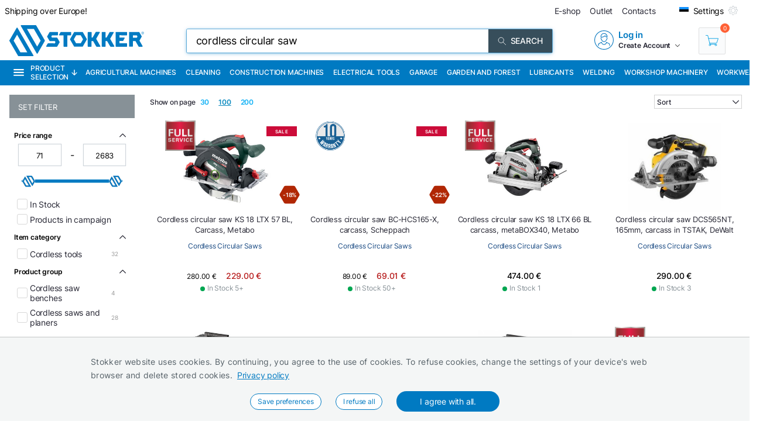

--- FILE ---
content_type: text/html; charset=utf-8
request_url: https://www.stokker.com/search?term=cordless%20circular%20saw
body_size: 31997
content:
<!DOCTYPE html><html lang="en"><head><meta charSet="utf-8"/><link rel="preconnect" href="https://media.stokker.com"/><link rel="dns-prefetch" href="https://media.stokker.com"/><meta name="google-site-verification" content="SJ1_-DcfgO9GEvHsmd0fYadd9L50-Wf19FzvDRcqud8"/><base href="/" lang="undefined"/><title>Search |  
              Stokker- tools, machinery, maintenance</title><link rel="apple-touch-icon" sizes="180x180" href="/fav/apple-touch-icon.png?v=q1gfts456p"/><link rel="icon" type="image/png" sizes="32x32" href="/fav/favicon-32x32.png?v=q1gfts456p"/><link rel="icon" type="image/png" sizes="194x194" href="/fav/favicon-194x194.png?v=q1gfts456p"/><link rel="icon" type="image/png" sizes="192x192" href="/fav/android-chrome-192x192.png?v=q1gfts456p"/><link rel="icon" type="image/png" sizes="16x16" href="/fav/favicon-16x16.png?v=q1gfts456p"/><link rel="manifest" href="/fav/site.webmanifest?v=q1gfts456p"/><link rel="mask-icon" href="/fav/safari-pinned-tab.svg?v=q1gfts456p" color="#007ac2"/><link rel="shortcut icon" href="/fav/favicon.ico?v=q1gfts456p"/><meta name="msapplication-TileColor" content="#2b5797"/><meta name="msapplication-TileImage" content="/fav/mstile-144x144.png?v=q1gfts456p"/><meta name="msapplication-config" content="/fav/browserconfig.xml?v=q1gfts456p"/><meta name="theme-color" content="#ffffff"/><meta http-equiv="X-UA-Compatible" content="IE=edge"/><meta http-equiv="content-type" content="text/html; charset=utf-8"/><meta name="facebook-domain-verification" content="o35qkqcc98np9u6l5j9fcf4np7fa4b"/><meta name="SKYPE_TOOLBAR" content="SKYPE_TOOLBAR_PARSER_COMPATIBLE"/><meta name="format-detection" content="telephone=no"/><meta name="viewport" content="width=device-width, initial-scale=1.0,
            user-scalable=0, initial-scale=1, maximum-scale=5 shrink-to-fit=no"/><meta name="robots" content="INDEX,FOLLOW"/><meta name="keywords" content=""/><meta name="description" content=" "/><meta property="og:title" content="Search |  
              Stokker- tools, machinery, maintenance"/><meta property="og:image" content="https://media.stokker.com/gfx/stokker.jpg"/><meta property="og:description" content=" "/><meta property="og:url" content=""/><meta property="og:type" content="website"/><meta name="next-head-count" content="32"/><link data-next-font="" rel="preconnect" href="/" crossorigin="anonymous"/><script id="gcm-default" data-nscript="beforeInteractive">
      window.dataLayer = window.dataLayer || [];
      function gtag(){dataLayer.push(arguments);}
      gtag('consent', 'default', {
              ad_storage: 'denied',
              analytics_storage: 'denied',
              ad_user_data: 'denied',
              ad_personalization: 'denied',
              personalization_storage: 'denied',
              functionality_storage: 'granted',
              security_storage: 'granted',
              wait_for_update: 500
            });
    </script><link rel="preload" href="/_next/static/css/13e80983c9677cf8.css" as="style"/><link rel="stylesheet" href="/_next/static/css/13e80983c9677cf8.css" data-n-g=""/><link rel="preload" href="/_next/static/css/e9ea458e815c7b0f.css" as="style"/><link rel="stylesheet" href="/_next/static/css/e9ea458e815c7b0f.css" data-n-p=""/><noscript data-n-css=""></noscript><script defer="" nomodule="" src="/_next/static/chunks/polyfills-c67a75d1b6f99dc8.js"></script><script defer="" src="/_next/static/chunks/9688.30c361aa19eb50d4.js"></script><script defer="" src="/_next/static/chunks/1386-0de171bf075795b1.js"></script><script defer="" src="/_next/static/chunks/575.87f6cd7211d7edac.js"></script><script defer="" src="/_next/static/chunks/1433.7f3cf3feadddb779.js"></script><script defer="" src="/_next/static/chunks/1129-c697a7a82079a360.js"></script><script defer="" src="/_next/static/chunks/620-d803115570f5f732.js"></script><script defer="" src="/_next/static/chunks/915-d391c6dc5f86243e.js"></script><script defer="" src="/_next/static/chunks/6226.b8ab6dd4e205c1b2.js"></script><script src="/_next/static/chunks/webpack-35b2cc773c963280.js" defer=""></script><script src="/_next/static/chunks/framework-a3cbab521d0fa57a.js" defer=""></script><script src="/_next/static/chunks/main-e02d4ee2ebab4c21.js" defer=""></script><script src="/_next/static/chunks/pages/_app-f5f8b9e68815fd49.js" defer=""></script><script src="/_next/static/chunks/2949-148e213c6707cb6a.js" defer=""></script><script src="/_next/static/chunks/4664-34e274a8c65d2638.js" defer=""></script><script src="/_next/static/chunks/7036-2c707b3dadb1aa5d.js" defer=""></script><script src="/_next/static/chunks/6915-d17764930b29b78f.js" defer=""></script><script src="/_next/static/chunks/7871-204c62ca31bdd2e5.js" defer=""></script><script src="/_next/static/chunks/pages/search-ad9c5eb540783bd3.js" defer=""></script><script src="/_next/static/28R5Tb04ONCde9EUQtMCA/_buildManifest.js" defer=""></script><script src="/_next/static/28R5Tb04ONCde9EUQtMCA/_ssgManifest.js" defer=""></script><style id="server-side-styles">.wrapper-0-2-1 {
  left: 0;
  width: 100%;
  bottom: 0;
  opacity: 1;
  padding: 16px 24px;
  z-index: 9999;
  position: fixed;
  background: #F4F6F6;
  border-top: 1px solid rgb(0 0 0 / 20%);
  box-sizing: border-box;
  text-align: center;
  transition: all 600ms ease;
}
.fadeOut-0-2-2 {
  opacity: 0;
  transform: translateY(100%);
}
.cookieNotification-0-2-3 {
  width: 100%;
  margin: auto;
  max-width: 970px;
  text-align: left;
  line-height: 1.7;
}
.cookieLabelWrapper-0-2-4 {
  width: 100%;
  margin: auto;
  max-width: 970px;
  line-height: 1.7;
}
.cookieLabel-0-2-5 {
  font-size: 14px;
  font-weight: 400;
  letter-spacing: 0.32px;
}
.privacyPolicyLink-0-2-6 {
  font-size: 14px;
  font-weight: 400;
  margin-left: 8px;
  text-decoration: underline;
}
.cookieButtons-0-2-7 {
  margin: 16px auto auto 0;
  display: flex;
  align-items: center;
  justify-content: center;
}
.cookieSettingsButton-0-2-8 {
  color: #007ac2;
  border: 1px solid;
  cursor: pointer;
  margin: auto 12px;
  display: inline-block;
  padding: 3px 12px;
  font-size: 12px;
  background: #fff;
  border-radius: 30px;
  text-decoration: none;
}
.cookieConfirmButton-0-2-9 {
  color: #fff;
  cursor: pointer;
  margin: auto 12px;
  padding: 6px 40px;
  font-size: 14px;
  background: #007ac2;
  border-radius: 30px;
}
.overlay-0-2-10 {
  top: 0;
  left: 0;
  width: 100%;
  height: 100%;
  display: flex;
  z-index: 10000;
  position: fixed;
  background: rgba(0,0,0,0.5);
  align-items: center;
  justify-content: center;
}
.modal-0-2-11 {
  width: 90%;
  padding: 24px 24px;
  max-width: 600px;
  background: #fff;
  box-shadow: 0 6px 30px rgba(0,0,0,0.2);
  text-align: left;
  border-radius: 8px;
}
.title-0-2-12 {
  margin: 0 0 8px 0;
  font-size: 18px;
}
.intro-0-2-13 {
  color: #566168;
  font-size: 14px;
  font-weight: 400;
  margin-bottom: 16px;
  letter-spacing: 0.32px;
}
.checkboxRow-0-2-14 {
  border: 1px solid #eee;
  display: flex;
  padding: 8px;
  border-radius: 2px;
  margin-bottom: 16px;
  flex-direction: column;
}
.checkboxLabelRow-0-2-15 {
  cursor: pointer;
  display: flex;
  align-items: center;
}
.checkboxInput-0-2-16 {
  width: 16px;
  cursor: pointer;
  height: 16px;
  margin-right: 8px;
}
.checkboxDescription-0-2-17 {
  color: #666;
  font-size: 0.9em;
  margin-top: 5px;
}
.securityRow-0-2-18 {
  border: none;
  display: flex;
  padding: 8px;
  border-radius: 2px;
  margin-bottom: 16px;
  flex-direction: column;
}
.popupButtonRow-0-2-19 {
  gap: 8px;
  display: flex;
  margin-top: 24px;
  justify-content: flex-end;
}
.cancelButton-0-2-20 {
  color: #374E5B;
  border: 1px solid #c2c7cb;
  cursor: pointer;
  padding: 8px 12px;
  background: transparent;
  border-radius: 6px;
}
.saveButton-0-2-21 {
  color: #fff;
  border: none;
  cursor: pointer;
  padding: 8px 14px;
  background: #007ac2;
  border-radius: 6px;
}
.buttonGroup-0-2-22 {
  gap: 8px;
  display: flex;
  margin-top: 24px;
  justify-content: flex-end;
}
.denyAllButton-0-2-23 {
  color: white;
  border: none;
  cursor: pointer;
  padding: 10px 15px;
  border-radius: 6px;
  background-color: #f44336;
}
.saveButtonAlt-0-2-24 {
  color: white;
  border: none;
  cursor: pointer;
  padding: 10px 15px;
  border-radius: 6px;
  background-color: #007bff;
}
.acceptAllButton-0-2-25 {
  color: white;
  border: none;
  cursor: pointer;
  padding: 10px 15px;
  border-radius: 6px;
  background-color: #4CAF50;
}
.cookieChangeButton-0-2-26 {
  left: 10px;
  color: #fff;
  width: 32px;
  border: 1px solid #007ac2;
  bottom: 10px;
  cursor: pointer;
  height: 32px;
  display: flex;
  padding: 4px;
  z-index: 10001;
  position: fixed;
  align-items: center;
  border-radius: 50%;
  justify-content: center;
  background-color: #fff;
}
.layout-0-2-33 {
  max-height: 100dvh;
}
.loadingGear-0-2-34 {
  top: 0%;
  left: 0%;
  width: 100%;
  height: 100%;
  display: flex;
  z-index: 9999;
  position: fixed;
  background: rgba(0,0,0,0.2);
  align-items: center;
  justify-content: center;
}
.emailSendForm-0-2-124 {
  margin:  1rem auto;
}
@media screen and (max-width: 660px) {
  .emailSendForm-0-2-124 {
    width: 100%;
  }
}
  .sendFormBox-0-2-125 {
    width: 100%;
    display: flex;
    align-items: center;
    justify-content: center;
  }
  .sendFormInputBoxTopLeft-0-2-126 {
    width: 50%;
    margin: 4px 6px 4px 0;
  }
  .sendFormInputBoxTopRight-0-2-127 {
    width: 50%;
    margin: 4px 0 4px 6px;
  }
  .sendFormInputBottomTopLeft-0-2-128 {
    width: 70%;
    margin: 4px 6px 4px 0;
  }
  .sendFormInput-0-2-129 {
    width: 100%;
    border: 1px solid #d3d3d3;
    padding: 6px 6px 6px 8px;
    box-sizing: border-box;
  }
  .sendFormInput-0-2-129:focus {
    outline: none;
  }
  .sendFormInput-0-2-129::placeholder {
    color: #a3aaaf;
  }
  .sendFormInput-0-2-129::-ms-input-placeholder {
    color: #a3aaaf;
  }
  .borderRed-0-2-130 {
    border: 1px solid #ff6035 !important;
  }
  .normalBorder-0-2-131 {
    border: 1px solid #d3d3d3 !important;
  }
  .sendFormButton-0-2-132 {
    width: 30%;
    cursor: pointer;
    margin: 4px 0 4px 6px;
    display: flex;
    padding: 6px 6px 6px 6px;
    background: #00A651;
    align-items: center;
    border-radius: 2px;
    justify-content: center;
  }
  .sendFormButtonLabel-0-2-133 {
    color: #fff;
    display: block;
    font-size: 14px;
    font-weight: 500;
    text-transform: uppercase;
  }
  .privacyPolicyBox-0-2-134 {
    width: 100%;
    display: flex;
    align-items: center;
    justify-content: flex-start;
  }
  .privacyPolicyInput-0-2-135 {
    margin-right: 6px;
  }
  .privacyPolicyButton-0-2-136 {
    cursor: pointer;
    font-size: 11px;
    font-weight: 400;
  }
  .footerLogoLink-0-2-137 {
    display: block;
    margin-bottom: 32px;
  }
  .conditionsWrapper-0-2-138 {
    width: 60%;
    height: 90vh;
    padding: 32px;
    overflow: auto;
    position: relative;
    background: #fff;
  }
  .conditionsWrapper-0-2-138::-webkit-scrollbar {
    width: 5px;
    height: 5px;
  }
  .conditionsWrapper-0-2-138::-webkit-scrollbar-track {
    width: 12px;
    background: #eee;
    box-shadow: inset 0 0 5px grey;
    border-radius: 3px;
  }
  .conditionsWrapper-0-2-138::-webkit-scrollbar-thumb {
    background: #aaa;
    border-radius: 3px;
  }
  .conditionsWrapper-0-2-138::-webkit-scrollbar-thumb:hover {
    background: #888;
  }
  .conditionsCloseButton-0-2-139 {
    top: 16px;
    right: 16px;
    width: 18px;
    cursor: pointer;
    height: 18px;
    z-index: 999;
    position: absolute;
  }
  .errorText-0-2-140 {
    color: #ff6035;
    margin: 6px 0;
    font-size: 14px;
    font-weight: 500;
  }
  .successText-0-2-141 {
    color: #00A651;
    margin: 6px 0;
    font-size: 14px;
    font-weight: 500;
  }
  .gray-0-2-142 {
    cursor: not-allowed;
    background: #566168;
  }
  .footer-0-2-104 {
    width: 100%;
    padding: 0 32px;
    background-color: #F4F6F6;
  }
@media screen and (min-width: 660px) and (max-width: 1024px) {
  .footer-0-2-104 {
    padding: 0;
  }
}
@media screen and (max-width: 660px) {
  .footer-0-2-104 {
    padding: 0;
  }
}
  .layout-0-2-105 {
    width: 100%;
    margin: auto;
    display: flex;
    padding: 64px 0;
    max-width: 1460px;
    justify-content: space-around;
  }
@media screen and (min-width: 660px) and (max-width: 1024px) {
  .layout-0-2-105 {
    padding: 32px 0;
    flex-direction: column;
  }
}
@media screen and (max-width: 660px) {
  .layout-0-2-105 {
    padding: 32px 0;
    flex-direction: column;
  }
}
  .linksWrapper-0-2-106 {
    width: 30%;
    display: flex;
    align-items: flex-start;
    flex-direction: column;
    justify-content: flex-start;
  }
@media screen and (min-width: 660px) and (max-width: 1024px) {
  .linksWrapper-0-2-106 {
    width: 50%;
    padding: 0 32px 32px 32px;
  }
}
@media screen and (max-width: 660px) {
  .linksWrapper-0-2-106 {
    width: 100%;
    padding: 0 16px 32px 16px;
  }
}
  .linksTitle-0-2-107 {
    color: #007ac2;
    margin: 0 0 24px 0;
    font-size: 14px;
    font-weight: 600;
    text-transform: uppercase;
  }
  .link-0-2-108 {
    color: #3d4950;
    margin: 0 0 8px 0;
    display: block;
    font-size: 14px;
    font-weight: 500;
  }
  .partnerLogos-0-2-109 {
    width: 100%;
    margin: auto auto 0 auto;
    display: flex;
    align-items: center;
    justify-content: flex-start;
  }
@media screen and (min-width: 660px) and (max-width: 1024px) {
  .partnerLogos-0-2-109 {
    width: 100%;
    margin: 16px 0 0 0;
  }
}
@media screen and (max-width: 660px) {
  .partnerLogos-0-2-109 {
    width: 100%;
    margin: 16px 0 0 0;
  }
}
  .partnerLink-0-2-110 {
    width: 40%;
  }
  .partnerLogo-0-2-111 {
    width: 90%;
    height: auto;
  }
  .contactInfoWrapper-0-2-112 {
    width: 50%;
    display: flex;
    padding: 0 0 0 64px;
    align-items: flex-start;
    flex-direction: column;
    justify-content: flex-start;
  }
@media screen and (min-width: 660px) and (max-width: 1024px) {
  .contactInfoWrapper-0-2-112 {
    width: 80%;
    padding: 0 32px 16px 32px;
  }
}
@media screen and (max-width: 660px) {
  .contactInfoWrapper-0-2-112 {
    width: 100%;
    padding: 0 16px 16px 16px;
  }
}
  .companyLogo-0-2-113 {
    width: 50%;
    height: auto;
  }
  .infoText-0-2-114 {
    color: #3d4950;
    font-size: 14px;
  }
  .contactIcon-0-2-115 {
    filter: brightness(0) saturate(100%) invert(61%) sepia(8%)
      saturate(344%) hue-rotate(159deg) brightness(92%) contrast(89%);
  }
  .contactBox-0-2-116 {
    margin: 4px 0;
    display: flex;
    align-items: center;
    justify-content: center;
  }
  .contactLink-0-2-117 {
    color: #3d4950;
    margin: 0 0 0 16px;
    font-size: 14px;
    font-weight: 600;
  }
  .contactText-0-2-118 {
    color: #3d4950;
    margin: 0 0 0 16px;
    font-size: 14px;
  }
  .blue-0-2-119 {
    color: #007ac2;
  }
  .black-0-2-120 {
    color: #3d4950;
  }
  .socialLogo-0-2-121 {
    filter: grayscale(100%);
    margin: 0 16px 0 0;
    opacity: 0.3;
  }
  .socialLogo-0-2-121:hover {
    filter: none;
    opacity: 1;
  }
  .underline-0-2-122 {
    width: calc(100% + 64px);
    margin: 0 -32px 0 -32px;
    display: flex;
    position: relative;
    background: #566168;
    align-items: center;
    justify-content: center;
  }
@media screen and (min-width: 660px) and (max-width: 1024px) {
  .underline-0-2-122 {
    width: 100%;
    margin: 0;
    padding: 0 8px;
    justify-content: center;
  }
}
@media screen and (max-width: 660px) {
  .underline-0-2-122 {
    width: 100%;
    margin: 0;
    padding: 0 8px;
    justify-content: space-between;
  }
}
  .underlineText-0-2-123 {
    color: #c2c7cb;
    margin: 8px 0;
    font-size: 14px;
    font-weight: 500;
  }
  .layout-0-2-36 {
    width: 100%;
    margin: auto;
    display: flex;
    padding: 8px;
    max-width: 1580px;
    align-items: center;
    justify-content: space-between;
  }
  .navigate_wrapper-0-2-37 {
    margin: 0 -24px 0 auto;
    display: flex;
    align-items: center;
    justify-content: center;
  }
  .link_wrapper-0-2-38 {
    width: fit-content;
    margin: 0 24px;
  }
  .topText-0-2-39 {
    color: #262633;
    font-size: 14px;
  }
  .topText-0-2-39 span {
    color: #00A651;
  }
  .shine-0-2-40 {
    display: block;
    animation: 3.5s shine linear infinite;
    background: linear-gradient(110deg, #ececec 8%, #f5f5f5 18%, #ececec 33%);
    border-radius: 5px;
    background-size: 300% 100%;
  }
  .skeleton-0-2-41 {
    width: 500px;
    height: 18px;
  }
  .skeletonLinks-0-2-42 {
    width: 345px;
    height: 20px;
  }
  .skeletonButton-0-2-43 {
    width: 100px;
    height: 20px;
  }
  .compareLink-0-2-44 {
    width: 14px;
    height: 14px;
    margin: auto 16px auto auto;
    display: flex;
    align-items: center;
    justify-content: center;
  }
  .compareLink-0-2-44 span {
    color: #007ac2;
    margin: auto auto auto 4px;
    display: block;
    font-size: 12px;
    font-weight: 500;
  }
  .phoneImage-0-2-45 {
    width: 16px;
    height: 16px;
    display: inline-block;
    margin-right: 4px;
    vertical-align: middle;
  }
  .topLink-0-2-46 {
    margin-right: 16px;
  }
  .topLinkLabel-0-2-47 {
    color: #262633;
    font-size: 14px;
  }
  .topLinkLabel-0-2-47:active {
    color: rgba(38, 38, 51, .8);
  }
  .settingsButtonWrapper-0-2-48 {
    display: flex;
    align-items: flex-end;
    justify-content: center;
  }
  .customIcon-0-2-49 {
    margin-right: 16px;
  }
  .layout-0-2-50 {
    width: 100%;
    margin: 6px auto;
    display: flex;
    max-width: 1460px;
    align-items: center;
    justify-content: space-between;
  }
  .search-0-2-51 {
    width: 50%;
    max-width: 800px;
  }
  .img-0-2-52 {
    margin: 0;
    display: block;
    padding: 0;
  }
  .rightBlock-0-2-53 {
    width: fit-content;
    display: flex;
    align-items: center;
    justify-content: space-between;
  }
  .account-0-2-54 {
    margin-right: 32px;
  }
  .layout-0-2-55 {
    left: -16px;
    width: calc(100% + 32px);
    z-index: 997;
    position: relative;
    background: #007ac2;
    padding-left: 16px;
  }
  .layoutCommon-0-2-56 {
    margin: auto;
    display: flex;
    max-width: 1460px;
    align-items: stretch;
    justify-content: left;
  }
  .nav_layout-0-2-57 {
    top: 100%;
    left: 50%;
    padding: 16px;
    z-index: 999;
    position: absolute;
    transform: translate(-50%);
    background: #fff;
    box-shadow: 0px 5px 10px rgb(0 0 0 / 50%);
  }
  .nav_layout_1-0-2-58 {
    top: 100%;
    padding: 8px 16px;
    z-index: 999;
    position: absolute;
    max-width: 800px;
    background: #fff;
    box-shadow: 0px 5px 10px rgb(0 0 0 / 50%);
  }
  .nav_wrapper_1-0-2-59 {
    display: flex;
    justify-content: space-between;
  }
  .nav_wrapper_2-0-2-60 {
    display: flex;
  }
  .nav_wrapper_3-0-2-61 {
    margin-right: 40px;
  }
  .nav_banners-0-2-62 {
    width: 280px;
    margin: 16px auto auto auto;
    display: flex;
    flex-direction: column;
  }
  .banner_img-0-2-63 {
    height: inherit;
  }
  .brands-0-2-64 {
    width: 100%;
    margin: 24px auto auto auto;
    display: flex;
    flex-wrap: wrap;
    max-width: 1460px;
    align-content: center;
    justify-content: center;
  }
  .links_v1-0-2-65 {
    margin: auto auto 8px auto;
  }
  .links_v2-0-2-66 {
    margin: auto auto 0 0;
  }
  .allCategories-0-2-67 {
    cursor: pointer;
    height: 43px;
    display: flex;
    padding: 0 6px;
    position: relative;
    background: #135782;
    align-items: center;
    border-bottom: 2px solid transparent;
    justify-content: center;
  }
  .allCategories-0-2-67:hover {
    border-bottom: 2px solid#fff;
  }
  .allCategoriesTitle-0-2-68 {
    color: #fff;
    font-size: 12px;
    font-weight: 500;
    text-transform: uppercase;
  }
  .categoriesList-0-2-69 {
    gap: 0px;
    margin: 0;
    padding: 0;
    min-width: 700px;
    list-style: none;
    column-count: 2;
    list-style-type: none;
    list-style-position: inside;
  }
  .listItem-0-2-70 {
    width: calc(100% - 10px);
    box-sizing: border-box;
  }
  .listItem-0-2-70:hover {
    color: #007ac2;
    background: rgb(0 122 194 / 8%);
  }
  .listItemActive-0-2-71 {
    color: #007ac2;
    background: rgb(0 122 194 / 8%);
  }
  .categoriesLink-0-2-72 {
    margin-left: 10px;
  }
  .shadow_v1-0-2-73 {
    top: 0;
    left: 0;
    width: 100%;
    height: 100%;
    z-index: 989;
    position: fixed;
    background: rgba(0,0,0, .3);
  }
  .imgBanners-0-2-74 {
    width: 100%;
    height: auto;
  }
  .layoutNews-0-2-75 {
    margin: auto;
    display: flex;
    max-width: 1460px;
    align-items: end;
    justify-content: space-between;
  }
  .nTitle-0-2-76 {
    margin: 12px 0 4px 0;
    font-size: 20px;
    font-weight: 400;
  }
  .nTitleLink-0-2-77 {
    color: #fff;
  }
  .nText-0-2-78 {
    color: #e0e0e0;
    margin: 4px 0 12px 0;
    font-size: 14px;
    font-weight: 300;
  }
  .nSearchBox-0-2-79 {
    display: flex;
    align-items: center;
    margin-right: 16px;
    margin-bottom: 12px;
    justify-content: center;
  }
  .categoryTitle-0-2-80 {
    font-size: 14px;
    margin-left: 2px;
    letter-spacing: 0.15px;
  }
  .financeSubTitle-0-2-81 {
    color: #fff;
    font-size: 14px;
    font-weight: 300;
  }
  .financeTitleBox-0-2-82 {
    margin: auto;
    padding: 20px 0;
    position: relative;
    max-width: 1460px;
  }
  .financeTitle-0-2-83 {
    color: #fff;
    display: block;
    font-size: 24px;
    font-weight: 500;
  }
  .socialBox-0-2-84 {
    top: 10px;
    right: 20px;
    display: flex;
    position: absolute;
    align-items: center;
    justify-content: center;
  }
  .socialLink-0-2-85 {
    width: 30px;
    margin: 0 5px;
  }
  .link_v5-0-2-86 {
    color: #262633;
    width: 100%;
    display: block;
    padding: 4px 8px;
    font-size: 14px;
    font-weight: 400;
  }
  .link_v5-0-2-86:hover {
    color: #007ac2;
    background: rgb(0 122 194 / 8%);
  }
  .skeleton-0-2-87 {
    width: 100%;
    height: 43px;
    display: block;
    animation: 3.5s shine linear infinite;
    background: linear-gradient(110deg, #ececec 8%, #f5f5f5 18%, #ececec 33%);
    background-size: 300% 100%;
  }
  .navbarLinkButton-0-2-88 {
    color: #fff;
    width: fit-content;
    display: flex;
    padding: 13px 8px;
    font-size: 12px;
    align-items: center;
    font-weight: 500;
    white-space: nowrap;
    border-bottom: 2px solid#007ac2;
    text-transform: uppercase;
    justify-content: center;
  }
  .navbarLinkButton-0-2-88:hover {
    background: #0066A6;
    border-bottom: 2px solid#fff;
  }
  .navbarLinkButton_1-0-2-89 {
    color: #fff;
    width: fit-content;
    display: flex;
    padding: 13px 8px;
    font-size: 12px;
    align-items: center;
    font-weight: 500;
    white-space: nowrap;
    border-bottom: 2px solid #374e5b;
    text-transform: uppercase;
    justify-content: center;
  }
  .navbarLinkButton_1-0-2-89:hover {
    background: #374e5b;
    border-bottom: 2px solid#fff;
  }
  .brandImage-0-2-90 {
    width: auto;
    height: auto;
    display: block;
    max-width: 100%;
    max-height: 80px;
  }
  .brandLink-0-2-91 {
    flex: 0 0 16%;
    display: flex;
    padding: 24px;
    flex-wrap: wrap;
    align-content: center;
    justify-content: center;
  }
@media screen and (min-width: 660px) and (max-width: 1024px) {
  .brandLink-0-2-91 {
    flex: 0 0 30%;
    width: 100%;
    padding: 30px;
  }
}
@media screen and (max-width: 660px) {
  .brandLink-0-2-91 {
    flex: 0 0 30%;
    width: 100%;
    padding: 10px;
  }
}
  .headerBox-0-2-92 {
    width: 100%;
    margin: auto;
    padding: 8px;
    max-width: 1460px;
  }
  .headerTitle-0-2-93 {
    color: #fff;
    margin: 12px auto 6px 0;
    font-size: 22px;
    font-weight: 500;
  }
  .headerSubText-0-2-94 {
    color: #fff;
    margin: 0 auto 6px 0;
    font-size: 14px;
  }
  .header-0-2-35 {
    padding: 0 16px;
  }
  .shine-0-2-95 {
    display: block;
    animation: 3.5s shine linear infinite;
    background: linear-gradient(110deg, #ececec 8%, #f5f5f5 18%, #ececec 33%);
    border-radius: 5px;
    background-size: 300% 100%;
  }
  .sBox1-0-2-96 {
    width: 90%;
    height: 160px;
    margin: 0 auto 0 auto;
    position: relative;
  }
  .sBox1-0-2-96:after {
    top: 50%;
    left: 50%;
    width: 80%;
    filter: brightness(0) saturate(100%) invert(100%) sepia(6%)
        saturate(7498%) hue-rotate(31deg) brightness(133%) contrast(108%);
    height: 28%;
    content: &#x27;&#x27;;
    opacity: 0.3;
    z-index: 999;
    position: absolute;
    transform: translate(-50%, -50%);
    background-image: url(https://media.stokker.com/brand/stokker.svg);
    background-repeat: no-repeat;
  }
  .sBox2-0-2-97 {
    width: 100%;
    height: 25px;
    margin: 10px auto 0 auto;
  }
  .sBox3-0-2-98 {
    width: 70%;
    height: 20px;
    margin: 20px auto 0 auto;
  }
  .sBox4-0-2-99 {
    width: 40%;
    height: 20px;
    margin: 10px auto 0 auto;
  }
  .skeletons-0-2-100 {
    gap: 16px;
    width: 100%;
    margin: 32px auto;
    display: flex;
    flex-wrap: wrap;
    max-width: 1460px;
    align-items: flex-start;
    justify-content: space-between;
  }
@media screen and (max-width: 660px) {
  .skeletons-0-2-100 {
    padding: 0 16px;
  }
}
  .filterSceleton-0-2-101 {
    display: block;
  }
  .filter1-0-2-102 {
    width: 80%;
    height: 30px;
    margin: 0 auto 16px auto;
    position: relative;
  }
  .filter1-0-2-102:after {
    top: 50%;
    left: 50%;
    width: 80%;
    filter: brightness(0) saturate(100%) invert(100%) sepia(6%)
        saturate(7498%) hue-rotate(31deg) brightness(133%) contrast(108%);
    height: 28%;
    content: &#x27;&#x27;;
    opacity: 0.3;
    z-index: 999;
    position: absolute;
    transform: translate(-50%, -50%);
    background-image: url(https://media.stokker.com/brand/stokker.svg);
    background-repeat: no-repeat;
  }
  .filter2-0-2-103 {
    width: 70%;
    height: 20px;
    margin: 0 auto 16px auto;
    border-radius: 5px;
  }
  .layout-0-2-27 {
    width: 100%;
    margin: auto;
    display: table;
    padding: 16px 0 32px 0;
    max-width: 1460px;
  }
  .loading-0-2-28 {
    top: 50%;
    left: 50%;
    width: 50px;
    filter: brightness(0) saturate(100%) invert(64%) sepia(18%)
      saturate(165%) hue-rotate(159deg) brightness(85%) contrast(87%);
    height: 50px;
    position: absolute;
    transform: translate(-50%, -50%);
  }
  .devNote-0-2-29 {
    top: 0;
    left: 16px;
    padding: 10px;
    z-index: 9999;
    position: fixed;
  }
  .devNoteIcon-0-2-30 {
    width: 32px;
    cursor: pointer;
  }
  .devNoteModal-0-2-31 {
    top: 100%;
    left: 0;
    width: 400px;
    border: 1px solid #ddd;
    padding: 0px;
    z-index: 9999;
    position: absolute;
    background: white;
    box-shadow: 0 0 10px 0 rgba(0,0,0,0.1);
    border-radius: 4px;
  }
  .loading1-0-2-32 {
    width: 5%;
    filter: brightness(0) saturate(100%) invert(79%) sepia(29%)
      saturate(0%) hue-rotate(174deg) brightness(88%) contrast(70%);
    height: 50dvh;
    margin: auto;
    display: flex;
    align-items: center;
    justify-content: center;
  }</style></head><body><div id="__next"><noscript><div style="width:100%;height:100dvh;display:flex;justify-content:center;align-items:center;font-size:24px;padding:10px">Your browser does not support JavaScript or it is turned off!</div></noscript><main style="position:relative;height:100dvh"><div class="cookieChangeButton-0-2-26" title="Change Cookie Settings"><img alt="Cookie Icon" loading="lazy" width="20" height="20" decoding="async" data-nimg="1" style="color:transparent" src="icons/cookie.svg"/></div><div class="layout-0-2-33"><header><div class="header-0-2-35"><div class="layout-0-2-55" style="background:#007ac2"><div class="layoutCommon-0-2-56"><div><a class="allCategories-0-2-67" style="background:#007ac2" href="/kategooriad"><img alt="Menu" loading="lazy" width="20" height="18" decoding="async" data-nimg="1" style="color:transparent;margin-right:10px" src="https://media.stokker.com/svg/menu.svg"/><span class="allCategoriesTitle-0-2-68">Product selection</span><img alt="Arrow" loading="lazy" width="10" height="10" decoding="async" data-nimg="1" style="color:transparent;margin-left:5px" src="https://media.stokker.com/svg/arrow-down.svg"/></a></div><div><a class="navbarLinkButton-0-2-88" style="background:#007ac2" href="/maincat/agri/agricultural-machines">Agricultural machines</a></div><div><a class="navbarLinkButton-0-2-88" style="background:#007ac2" href="/maincat/cleaning/cleaning">Cleaning</a></div><div><a class="navbarLinkButton-0-2-88" style="background:#007ac2" href="/maincat/constr/construction-machines">Construction machines</a></div><div><a class="navbarLinkButton-0-2-88" style="background:#007ac2" href="/maincat/powertool/electrical-tools">Electrical Tools</a></div><div><a class="navbarLinkButton-0-2-88" style="background:#007ac2" href="/maincat/garage/garage">Garage</a></div><div><a class="navbarLinkButton-0-2-88" style="background:#007ac2" href="/maincat/garden/garden-and-forest">Garden and forest</a></div><div><a class="navbarLinkButton-0-2-88" style="background:#007ac2" href="/maincat/lubric/lubricants">Lubricants</a></div><div><a class="navbarLinkButton-0-2-88" style="background:#007ac2" href="/maincat/welding/welding">Welding</a></div><div><a class="navbarLinkButton-0-2-88" style="background:#007ac2" href="/maincat/wood/workshop-machinery">Workshop machinery</a></div><div><a class="navbarLinkButton-0-2-88" style="background:#007ac2" href="/maincat/workwear/workwear">Workwear</a></div></div></div></div></header><div class="skeletons-0-2-100"><div style="width:calc(20% - 32px)"><div class="filter1-0-2-102 shine-0-2-95"></div><div class="filter2-0-2-103 shine-0-2-95"></div><div class="filter2-0-2-103 shine-0-2-95"></div><div class="filter2-0-2-103 shine-0-2-95"></div><div class="filter2-0-2-103 shine-0-2-95"></div><div class="filter2-0-2-103 shine-0-2-95"></div><div class="filter2-0-2-103 shine-0-2-95"></div></div><div style="width:calc(20% - 32px)"><span class="sBox1-0-2-96 shine-0-2-95"></span><span class="sBox2-0-2-97 shine-0-2-95"></span><span class="sBox3-0-2-98 shine-0-2-95"></span><span class="sBox4-0-2-99 shine-0-2-95"></span></div><div style="width:calc(20% - 32px)"><span class="sBox1-0-2-96 shine-0-2-95"></span><span class="sBox2-0-2-97 shine-0-2-95"></span><span class="sBox3-0-2-98 shine-0-2-95"></span><span class="sBox4-0-2-99 shine-0-2-95"></span></div><div style="width:calc(20% - 32px)"><span class="sBox1-0-2-96 shine-0-2-95"></span><span class="sBox2-0-2-97 shine-0-2-95"></span><span class="sBox3-0-2-98 shine-0-2-95"></span><span class="sBox4-0-2-99 shine-0-2-95"></span></div><div style="width:calc(20% - 32px)"><span class="sBox1-0-2-96 shine-0-2-95"></span><span class="sBox2-0-2-97 shine-0-2-95"></span><span class="sBox3-0-2-98 shine-0-2-95"></span><span class="sBox4-0-2-99 shine-0-2-95"></span></div><div style="width:calc(20% - 32px)"><span class="sBox1-0-2-96 shine-0-2-95"></span><span class="sBox2-0-2-97 shine-0-2-95"></span><span class="sBox3-0-2-98 shine-0-2-95"></span><span class="sBox4-0-2-99 shine-0-2-95"></span></div><div style="width:calc(20% - 32px)"><span class="sBox1-0-2-96 shine-0-2-95"></span><span class="sBox2-0-2-97 shine-0-2-95"></span><span class="sBox3-0-2-98 shine-0-2-95"></span><span class="sBox4-0-2-99 shine-0-2-95"></span></div><div style="width:calc(20% - 32px)"><span class="sBox1-0-2-96 shine-0-2-95"></span><span class="sBox2-0-2-97 shine-0-2-95"></span><span class="sBox3-0-2-98 shine-0-2-95"></span><span class="sBox4-0-2-99 shine-0-2-95"></span></div><div style="width:calc(20% - 32px)"><span class="sBox1-0-2-96 shine-0-2-95"></span><span class="sBox2-0-2-97 shine-0-2-95"></span><span class="sBox3-0-2-98 shine-0-2-95"></span><span class="sBox4-0-2-99 shine-0-2-95"></span></div><div style="width:calc(20% - 32px)"><span class="sBox1-0-2-96 shine-0-2-95"></span><span class="sBox2-0-2-97 shine-0-2-95"></span><span class="sBox3-0-2-98 shine-0-2-95"></span><span class="sBox4-0-2-99 shine-0-2-95"></span></div><div style="width:calc(20% - 32px)"><span class="sBox1-0-2-96 shine-0-2-95"></span><span class="sBox2-0-2-97 shine-0-2-95"></span><span class="sBox3-0-2-98 shine-0-2-95"></span><span class="sBox4-0-2-99 shine-0-2-95"></span></div><div style="width:calc(20% - 32px)"><span class="sBox1-0-2-96 shine-0-2-95"></span><span class="sBox2-0-2-97 shine-0-2-95"></span><span class="sBox3-0-2-98 shine-0-2-95"></span><span class="sBox4-0-2-99 shine-0-2-95"></span></div><div style="width:calc(20% - 32px)"><span class="sBox1-0-2-96 shine-0-2-95"></span><span class="sBox2-0-2-97 shine-0-2-95"></span><span class="sBox3-0-2-98 shine-0-2-95"></span><span class="sBox4-0-2-99 shine-0-2-95"></span></div><div style="width:calc(20% - 32px)"><span class="sBox1-0-2-96 shine-0-2-95"></span><span class="sBox2-0-2-97 shine-0-2-95"></span><span class="sBox3-0-2-98 shine-0-2-95"></span><span class="sBox4-0-2-99 shine-0-2-95"></span></div><div style="width:calc(20% - 32px)"><span class="sBox1-0-2-96 shine-0-2-95"></span><span class="sBox2-0-2-97 shine-0-2-95"></span><span class="sBox3-0-2-98 shine-0-2-95"></span><span class="sBox4-0-2-99 shine-0-2-95"></span></div></div><footer><div class="footer-0-2-104"><div class="layout-0-2-105"><div class="linksWrapper-0-2-106"><h3 class="linksTitle-0-2-107">Customer service</h3><a class="link-0-2-108" href="/join">Become a customer - StokkerPRO</a><a class="link-0-2-108" href="/page/tooriistade-hooldus">Service</a><a class="link-0-2-108" href="/page/returning-goods">Returning goods</a><a class="link-0-2-108" href="/page/kkk">QA</a><a class="link-0-2-108" href="/page/smartstokk-jaotuskapp">SmartSTOKK vending</a><div class="partnerLogos-0-2-109"><div class="partnerLink-0-2-110"><img alt="Partner Logo" loading="lazy" width="0" height="0" decoding="async" data-nimg="1" class="partnerLogo-0-2-111" style="color:transparent" src="https://media.stokker.com/uploads/kcfinder/upload/images/DPD%20logo%20Stokker%20(1).png"/></div><div class="partnerLink-0-2-110"><img alt="Partner Logo" loading="lazy" width="0" height="0" decoding="async" data-nimg="1" class="partnerLogo-0-2-111" style="color:transparent" src="https://media.stokker.com/uploads/kcfinder/upload/images/DHL%20logo%20Stokker%20(1).png"/></div></div></div><div class="linksWrapper-0-2-106"><h3 class="linksTitle-0-2-107">Conditions</h3><a class="link-0-2-108" href="/page/pusikliendi-lepingu-tingimused">General terms</a><a class="link-0-2-108" href="/page/stokker-privaatsuspoliitika">Privacy Policy</a><a class="link-0-2-108" href="/page/stokkeri-e-poe-muugitingimused">Terms</a><a class="link-0-2-108" href="/page/jarelmaks">Stokker financing solutions</a><a class="link-0-2-108" href="/page/esto3-osta-nuud-ja-maksa-hiljem">ESTO makseviisid</a><a class="link-0-2-108" href="/page/montonio-split">Montonio 0% intress</a><a class="link-0-2-108" href="/page/warranty-terms">Warranty conditions</a><a class="link-0-2-108" href="/page/delivery-terms-1">Delivery terms</a><div class="partnerLogos-0-2-109"><div class="partnerLink-0-2-110"><img alt="Partner Logo" loading="lazy" width="0" height="0" decoding="async" data-nimg="1" class="partnerLogo-0-2-111" style="color:transparent" src="https://media.stokker.com/uploads/kcfinder/upload/images/Paypal%20logo%20Stokker.png"/></div><div class="partnerLink-0-2-110"><img alt="Partner Logo" loading="lazy" width="0" height="0" decoding="async" data-nimg="1" class="partnerLogo-0-2-111" style="color:transparent" src="https://media.stokker.com/uploads/kcfinder/upload/images/Visa%20Mastercard%20logo%281%29.png"/></div></div></div><div class="linksWrapper-0-2-106"><h3 class="linksTitle-0-2-107">Stokker</h3><a class="link-0-2-108" href="/page/about-company">About company</a><a class="link-0-2-108" href="/team">Team</a><a class="link-0-2-108" href="/page/jobs">Jobs</a><a class="link-0-2-108" href="/brands">Brands</a><a class="link-0-2-108" href="/news">News</a><a class="link-0-2-108" href="/page/aiatehnikaeksperdid">The Gardening Experts</a><a class="link-0-2-108" href="/maincat/wholesale">For Reseller</a><div class="partnerLogos-0-2-109"><div class="partnerLink-0-2-110"><img alt="Partner Logo" loading="lazy" width="0" height="0" decoding="async" data-nimg="1" class="partnerLogo-0-2-111" style="color:transparent" src="https://media.stokker.com/uploads/kcfinder/upload/images/Turvaline_Ostukoht_EE.png"/></div><a class="partnerLink-0-2-110" href="https://e-kaubanduseliit.ee/wp-content/uploads/2020/03/Trustmark-Certificate-Estonia.pdf"><img alt="Partner Logo" loading="lazy" width="0" height="0" decoding="async" data-nimg="1" class="partnerLogo-0-2-111" style="color:transparent" src="https://media.stokker.com/uploads/kcfinder/upload/images/trust-ecommerce12.png"/></a></div></div><div class="contactInfoWrapper-0-2-112"><a href="/www.stokker.com"><img alt="Logo" loading="lazy" width="0" height="0" decoding="async" data-nimg="1" class="companyLogo-0-2-113" style="color:transparent" src="https://media.stokker.com/brand/stokker.svg"/></a><p class="infoText-0-2-114">Stokker is the leading sales and service company of professional tools and machines in the Baltics</p><div class="contactBox-0-2-116"><img alt="Contact Info" loading="lazy" width="20" height="20" decoding="async" data-nimg="1" class="contactIcon-0-2-115" style="color:transparent" src="https://media.stokker.com/svg/person.svg"/><p class="contactText-0-2-118 black-0-2-120">Customer support | Mo-Fri 8.00-18.00</p></div><div class="contactBox-0-2-116"><img alt="Contact Info" loading="lazy" width="20" height="20" decoding="async" data-nimg="1" class="contactIcon-0-2-115" style="color:transparent" src="https://media.stokker.com/svg/call-outline.svg"/><a class="contactLink-0-2-117 blue-0-2-119" href="tel:+3726555511">(+372) 655 55 11</a></div><div class="contactBox-0-2-116"><img alt="Contact Info" loading="lazy" width="20" height="20" decoding="async" data-nimg="1" class="contactIcon-0-2-115" style="color:transparent" src="https://media.stokker.com/svg/mail-outline.svg"/><a class="contactLink-0-2-117 blue-0-2-119" href="mailto:klient@stokker.com">Send a letter</a></div><div class="contactBox-0-2-116"><img alt="Contact Info" loading="lazy" width="20" height="20" decoding="async" data-nimg="1" class="contactIcon-0-2-115" style="color:transparent" src="https://media.stokker.com/svg/location-outline.svg"/><a class="contactLink-0-2-117 blue-0-2-119" href="/contacts">Toolcenters</a></div><p class="infoText-0-2-114">Subscribe to the newsletter and find out about the best offers before others. Fresh news, tips and offers to your inbox every month.</p><form class="emailSendForm-0-2-124" style="width:70%;margin:16px auto 16px 0"><div class="sendFormBox-0-2-125"><div class="sendFormInputBoxTopLeft-0-2-126"><input type="text" id="footerInputFirstName" placeholder="First name" class="sendFormInput-0-2-129 normalBorder-0-2-131"/></div><div class="sendFormInputBoxTopRight-0-2-127"><input type="text" id="footerInputLastName" placeholder="Lastname" class="sendFormInput-0-2-129 normalBorder-0-2-131"/></div></div><div class="sendFormBox-0-2-125"><div class="sendFormInputBottomTopLeft-0-2-128"><input type="text" id="footerInputEmail" placeholder="Enter e-mail" class="sendFormInput-0-2-129 normalBorder-0-2-131"/></div><div class="sendFormButton-0-2-132"><span class="sendFormButtonLabel-0-2-133">Join</span></div></div><div class="privacyPolicyBox-0-2-134"><input type="checkbox" class="privacyPolicyInput-0-2-135 normalBorder-0-2-131"/><div class="privacyPolicyButton-0-2-136">Accept terms and conditions</div></div></form><div class="contactBox-0-2-116"><a target="_blank" class="socialLogo-0-2-121" href="https://www.facebook.com/StokkerEesti"><img alt="Instagram" loading="lazy" width="35" height="35" decoding="async" data-nimg="1" style="color:transparent" src="https://media.stokker.com/svg/logo-facebook-blue.svg"/></a><a target="_blank" class="socialLogo-0-2-121" href="https://www.youtube.com/user/stokkervideo"><img alt="Instagram" loading="lazy" width="35" height="35" decoding="async" data-nimg="1" style="color:transparent" src="https://media.stokker.com/svg/logo-youtube.svg"/></a><a target="_blank" class="socialLogo-0-2-121" href="https://ee.linkedin.com/company/stokker"><img alt="Instagram" loading="lazy" width="35" height="35" decoding="async" data-nimg="1" style="color:transparent" src="https://media.stokker.com/svg/logo-linkedin.svg"/></a><a target="_blank" class="socialLogo-0-2-121" href="https://www.instagram.com/stokker_eesti"><img alt="Instagram" loading="lazy" width="35" height="35" decoding="async" data-nimg="1" style="color:transparent" src="https://media.stokker.com/svg/logo-instagram.svg"/></a></div></div></div><div class="underline-0-2-122"><p class="underlineText-0-2-123">Did you know, that 92 out of a 100 customers would recommend Stokker to their friends or colleagues?</p></div></div></footer></div></main><div style="position:fixed;z-index:11001;top:0;left:0;right:16px;bottom:0;pointer-events:none;width:100vw;margin:0"></div><div id="example"></div></div><script id="__NEXT_DATA__" type="application/json">{"props":{"pageProps":{"data":{"companyInfo":{"name":"Stokker AS","phone":{"label":"Customer support","href":"tel:+3726555511","title":"(+372) 655 55 11"},"eMail":{"label":"E-mail","href":"mailto:klient@stokker.com","title":"klient@stokker.com"},"sendMail":{"label":"Send an email","href":"/page/write-to-us"},"address":{"label":"Address","zip":"11415","street":"Peterburi tee 44 Tallinn","country":"Estonia","county":"Harju"},"regNr":{"label":"Registry code","title":"10165452"},"vatNr":{"label":"VAT number","title":"EE100151082"},"swift":{"label":"SWIFT","title":"HABAEE2X"},"iban":{"label":"IBAN","title":"EE602200221001100018"},"office":{"label":"Office","href":"tel:+3726201111","title":"+3726201111"},"post":{"label":"E-mail","href":"mailto:stokker@stokker.com","title":"stokker@stokker.com"}},"DataAreaID":"SET","SITE":"www.stokker.com","contactPageLinks":[{"label":"Toolstores","img":"/location-pin.svg","path":"/contacts/shops"},{"label":"Heavy machinery maintenance","img":"/wrench.svg","path":"/contacts/services"},{"label":"Team","img":"/team.svg","path":"/team"}],"stokkerPro":{"label":"Join the StokkerPRO bonus program, enjoy special offers and collect a bonus from every purchase!","mobileLabel":"Join the StokkerPRO bonus program, enjoy special offers and collect a bonus from every purchase!","path":"/join","list":[{"label":"Warranty without receipt ","desk":"With the items purchased in Stokker, you don’t need to prove the warranty by showing your receipt – paper-free business! ","img":"https://media.stokker.com/includes/stokker_pro/warranty.svg"},{"label":"Purchase history","desk":"StokkerPRO remembers all your purchases, whether you made them online or in a Stokker center. Purchase memory can also suggest you suitable supplies, and spare parts for the items you have bought.","img":"https://media.stokker.com/includes/stokker_pro/receipt.svg"},{"label":"Personal bonusprogram","desk":"Earn bonus points on your purchases and pay up to half the bill in bonus points.","img":"https://media.stokker.com/gfx/boonusmutter.svg"},{"label":"Personal advantage","desk":"As StokkerPRO member you are entiteled to personal offers and benefits. We take into account your purchase behavior and special wishes. \n","img":"https://media.stokker.com/includes/stokker_pro/discount.svg"},{"label":"Credit decision in 1 minute","desk":"You will get credit decision in 1 minute. Leave waiting for everybody else","img":"https://media.stokker.com/includes/stokker_pro/finance.svg"}]},"BrandPage":false,"template":"stokker","settings":{"ProBonusEnabled":0,"SalesTerms":377,"images":{"imgLogo":"https://media.stokker.com/brand/stokker.svg","imgDpd":"https://media.stokker.com/uploads/kcfinder/upload/images/DPD%20logo%20Stokker%20(1).png","imgDhl":"https://media.stokker.com/uploads/kcfinder/upload/images/DHL%20logo%20Stokker%20(1).png","imgPayPAl":"https://media.stokker.com/uploads/kcfinder/upload/images/Paypal%20logo%20Stokker.png","imgVisaMaster":"https://media.stokker.com/uploads/kcfinder/upload/images/Visa%20Mastercard%20logo%281%29.png","imgSafePlaceToShop":"https://media.stokker.com/uploads/kcfinder/upload/images/Turvaline_Ostukoht_EE.png","imgTrustEcommerce":"https://media.stokker.com/uploads/kcfinder/upload/images/trust-ecommerce12.png","imgSearch":"https://media.stokker.com/gfx/icon-search-white.svg","imgGear":"https://media.stokker.com/gfx/gear.svg","imgFlag":"https://media.stokker.com/gfx/flags/ee.svg","imgAccountOut":"https://media.stokker.com/gfx/account-nophoto.svg","imgFav":"https://media.stokker.com/gfx/stokkeruusmuttersinine32x32.png","shopBasket":"https://media.stokker.com/gfx/icon-cart.svg","stokker247":"https://media.stokker.com/gfx/kaupkatte247_01.png"},"links":{"linkSafePlaceToShop":"https://www.e-kaubanduseliit.ee/liidust/usaldusmargisega-e-poed-eestis","linkTrustEcommerce":"https://e-kaubanduseliit.ee/wp-content/uploads/2020/03/Trustmark-Certificate-Estonia.pdf","linkInstagram":"https://www.instagram.com/stokker_eesti","linkFacebook":"https://www.facebook.com/StokkerEesti","linkYoutube":"https://www.youtube.com/user/stokkervideo","linkLinkedIn":"https://ee.linkedin.com/company/stokker","linkSendMail":{"path":"/leht/saada-kiri","title":"Send an email"},"linkCenters":{"path":"#","title":"Toolstores"},"linkStokker":"/","Dokobit":"https://gateway.dokobit.com","PrivacyPolicy":"/page/stokker-privaatsuspoliitika"},"meta":{"title":"Stokker- tools, machinery, maintenance","desc":" ","keyWords":"","robots":"INDEX,FOLLOW","image":"https://media.stokker.com/gfx/stokker.jpg","favIcon":"https://media.stokker.com/gfx/stokkeruusmuttersinine32x32.png"},"AskCookieConsent":1,"EnableSalesForceChat":1,"SalesForceChatName":"Chat_Team_EN","SalesForceChatDeploymentId":"5725J000000bxHv","SalesForceChatButtonId":"573AZ000000002k","SalesForceBaseLiveAgentURL":"https://d.la1-core1.sfdc-urlt2q.salesforceliveagent.com/chat","SalesForceChatEswLiveAgentDevName":"EmbeddedServiceLiveAgent_Parent04IAZ00000000142AA_1847fe8c399","SalesForceBaseLiveAgentContentURL":"https://c.la11-core1.sfdc-urlt2q.salesforceliveagent.com/content","SalesForceLanguage":"en-us","SalesForceDefaultMinimizedText":"LIVE | write to us","SalesForceDisabledMinimizedText":"Customer support away","SalesForceLoadingText":"Loading","SalesForceOfflineSupportMinimizedText":"Leave a message","SalesForceUrl":"https://stokker.my.salesforce.com","SalesForceSetupUrl":"https://stokker.my.salesforce-sites.com/liveAgentSetupFlow","SalesForceID":"00D5J000000l96x","SalesForceGslbBaseURL":"https://service.force.com","authMethods":["email","mobileid","smartid","idcard"],"HomePageBrands":"metabo|echo|3m|valvoline|karcher|kubota|jcb|cubcadet|lincoln|hellyhanse","GoogleSiteVerification":"SJ1_-DcfgO9GEvHsmd0fYadd9L50-Wf19FzvDRcqud8","GoogleTagManager":"GTM-ML7Z3JX","GoogleTagManagerTest":""},"countryPages":[{"title":"Estonia","path":"https://www.stokker.ee","img":"https://media.stokker.com/gfx/flags/ee.svg","lang":"et","country":"ee"},{"title":"Latvia","path":"https://www.stokker.lv","img":"https://media.stokker.com/gfx/flags/lv.svg","lang":"lv","country":"lv"},{"title":"Lithuania","path":"https://www.stokker.lt","img":"https://media.stokker.com/gfx/flags/lt.svg","lang":"lt","country":"lt"},{"title":"Finland","path":"https://www.stokker.fi","img":"https://media.stokker.com/gfx/flags/fi.svg","lang":"fi","country":"fi"},{"title":"Europe","path":"https://www.stokker.com","img":"https://media.stokker.com/gfx/flags/eu.svg","lang":"en","country":"com"}],"languages":[{"title":"Eesti keeles","img":"https://media.stokker.com/gfx/flags/ee.svg","lang":"et"},{"title":"По-русски","img":"https://media.stokker.com/gfx/flags/ru.svg","lang":"ru"},{"title":"Latviešu","img":"https://media.stokker.com/gfx/flags/lv.svg","lang":"lv"},{"title":"Lietuvių","img":"https://media.stokker.com/gfx/flags/lt.svg","lang":"lt"},{"title":"Suomeksi","img":"https://media.stokker.com/gfx/flags/fi.svg","lang":"fi"},{"title":"In English","img":"https://media.stokker.com/gfx/flags/eu.svg","lang":"en"}],"topLinks":[{"title":"E-shop","path":"/e-shop"},{"title":"Outlet","path":"/campaign/stokker-outlet"},{"title":"Contacts","path":"/contacts"}],"footer":{"footerCustomerServices":[{"title":"Become a customer - StokkerPRO","path":"/join"},{"title":"Service","path":"/page/tooriistade-hooldus"},{"title":"Returning goods","path":"/page/returning-goods"},{"title":"QA","path":"/page/kkk"},{"title":"SmartSTOKK vending","path":"/page/smartstokk-jaotuskapp"}],"footerConditions":[{"title":"General terms","path":"/page/pusikliendi-lepingu-tingimused"},{"title":"Privacy Policy","path":"/page/stokker-privaatsuspoliitika"},{"title":"Terms","path":"/page/stokkeri-e-poe-muugitingimused"},{"title":"Stokker financing solutions","path":"/page/jarelmaks"},{"title":"ESTO makseviisid","path":"/page/esto3-osta-nuud-ja-maksa-hiljem"},{"title":"Montonio 0% intress","path":"/page/montonio-split"},{"title":"Warranty conditions","path":"/page/warranty-terms"},{"title":"Delivery terms","path":"/page/delivery-terms-1"}],"footerStokkerInfo":[{"title":"About company","path":"/page/about-company"},{"title":"Team","path":"/team"},{"title":"Jobs","path":"/page/jobs"},{"title":"Brands","path":"/brands"},{"title":"News","path":"/news"},{"title":"The Gardening Experts","path":"/page/aiatehnikaeksperdid"},{"title":"For Reseller","path":"/maincat/wholesale"}]},"deliveryCountrys":[{"id":0,"value":"EE","title":"Eesti, EE (VAT 24%)"},{"id":"5637145338","value":"AT","title":"Austria, AT (VAT 20%)"},{"id":"5637145346","value":"BE","title":"Belgium, BE (VAT 21%)"},{"id":"5637145348","value":"BG","title":"Bulgaria, BG (VAT 20%)"},{"id":"5637145419","value":"HR","title":"Croatia, HR (VAT 25%)"},{"id":"5637145378","value":"CY","title":"Cyprus, CY (VAT 19%)"},{"id":"5637145379","value":"CZ","title":"Czech Republic, CZ (VAT 21%)"},{"id":"5637145382","value":"DK","title":"Denmark, DK (VAT 25%)"},{"id":"5637145392","value":"FI","title":"Finland, FI (VAT 25.5%)"},{"id":"5637145397","value":"FR","title":"France, FR (VAT 20%)"},{"id":"5637145380","value":"DE","title":"Germany, DE (VAT 19%)"},{"id":"5637145410","value":"GR","title":"Greece, GR (VAT 24%)"},{"id":"5637145421","value":"HU","title":"Hungary, HU (VAT 27%)"},{"id":"5637145423","value":"IE","title":"Ireland, IE (VAT 23%)"},{"id":"5637145430","value":"IT","title":"Italy, IT (VAT 22%)"},{"id":"5637145454","value":"LV","title":"Latvia, LV (VAT 21%)"},{"id":"5637145452","value":"LT","title":"Lithuania, LT (VAT 21%)"},{"id":"5637145453","value":"LU","title":"Luxembourg, LU (VAT 17%)"},{"id":"5637145470","value":"MT","title":"Malta, MT (VAT 18%)"},{"id":"5637145483","value":"NL","title":"Netherlands, NL (VAT 21%)"},{"id":"5637145484","value":"NO","title":"Norway, NO (VAT 0%)"},{"id":"5637145496","value":"PL","title":"Poland, PL (VAT 23%)"},{"id":"5637145501","value":"PT","title":"Portugal, PT (VAT 23%)"},{"id":"5637145506","value":"RO","title":"Romania, RO (VAT 19%)"},{"id":"5637145518","value":"SK","title":"Slovakia, SK (VAT 23%)"},{"id":"5637145516","value":"SI","title":"Slovenia, SI (VAT 22%)"},{"id":"5637145390","value":"ES","title":"Spain, ES (VAT 21%)"},{"id":"5637145513","value":"SE","title":"Sweden, SE (VAT 25%)"},{"id":"5637145367","value":"CH","title":"Switzerland, CH (VAT 0%)"},{"id":"5637145399","value":"GB","title":"United Kingdom, GB (VAT 0%)"}],"navbar":{"allCategories":[{"id":"AB","title":"Abrasives","path":"/category/ab/abrasives"},{"id":"AQ","title":"Agricultural Implements","path":"/category/aq/agricultural-implements"},{"id":"AM","title":"Agricultural Machinery","path":"/category/am/agricultural-machinery"},{"id":"CL","title":"Cleaning Equipment and Accessories","path":"/category/cl/cleaning-equipment-and-accessories"},{"id":"GL","title":"Communal and Landscape Machinery","path":"/category/gl/communal-and-landscape-machinery"},{"id":"CQ","title":"Construction Equipment","path":"/category/cq/construction-equipment"},{"id":"CM","title":"Construction Machinery","path":"/category/cm/construction-machinery"},{"id":"CT","title":"Cordless tools","path":"/category/ct/cordless-tools"},{"id":"CI","title":"Cutting Instruments","path":"/category/ci/cutting-instruments"},{"id":"EL","title":"Electric Power Tools","path":"/category/el/electric-power-tools"},{"id":"AC","title":"Electrical accessories and lights","path":"/category/ac/electrical-accessories-and-lights"},{"id":"PR","title":"Equipment and branded products","path":"/category/pr/equipment-and-branded-products"},{"id":"FO","title":"Foresters Tools and Equipment","path":"/category/fo/foresters-tools-and-equipment"},{"id":"GQ","title":"Garage Equipment","path":"/category/gq/garage-equipment"},{"id":"GA","title":"Gardening Equipment and Tools","path":"/category/ga/gardening-equipment-and-tools"},{"id":"GE","title":"Generators","path":"/category/ge/generators"},{"id":"HT","title":"Hand Tools","path":"/category/ht/hand-tools"},{"id":"CH","title":"Industrial and Automotive Chemicals","path":"/category/ch/industrial-and-automotive-chemicals"},{"id":"LS","title":"Ladders and Scaffolding","path":"/category/ls/ladders-and-scaffolding"},{"id":"MS","title":"Maintenance Service","path":"/category/ms/maintenance-service"},{"id":"MH","title":"Material Handling","path":"/category/mh/material-handling"},{"id":"MM","title":"Measuring and Marking Instruments","path":"/category/mm/measuring-and-marking-instruments"},{"id":"LU","title":"Oils and lubricants","path":"/category/lu/oils-and-lubricants"},{"id":"PP","title":"Personal Protective Equipment","path":"/category/pp/personal-protective-equipment"},{"id":"PT","title":"Plumbing Tools","path":"/category/pt/plumbing-tools"},{"id":"PN","title":"Pneumatic Tools and Compressors","path":"/category/pn/pneumatic-tools-and-compressors"},{"id":"HE","title":"Portable Heaters and Dehumidifiers","path":"/category/he/portable-heaters-and-dehumidifiers"},{"id":"RE","title":"Rent of machinery and equipment","path":"/category/re/rent-of-machinery-and-equipment"},{"id":"ST","title":"Semi-stationary tools","path":"/category/st/semi-stationary-tools"},{"id":"SP","title":"Spare Parts","path":"/category/sp/spare-parts"},{"id":"TY","title":"Tires and Wheels","path":"/category/ty/tires-and-wheels"},{"id":"WE","title":"Welding Machines and Equipment","path":"/category/we/welding-machines-and-equipment"},{"id":"WM","title":"Welding Materials","path":"/category/wm/welding-materials"},{"id":"WO","title":"Workshop machinery","path":"/category/wo/workshop-machinery"},{"id":"WF","title":"Workwear and Safety Footwear","path":"/category/wf/workwear-and-safety-footwear"}],"mainCategories":[{"id":"all","title":"Tootevalik","path":"/kategooriad"},{"id":"AGRI","title":"Agricultural machines","path":"/maincat/agri/agricultural-machines"},{"id":"CLEANING","title":"Cleaning","path":"/maincat/cleaning/cleaning"},{"id":"CONSTR","title":"Construction machines","path":"/maincat/constr/construction-machines"},{"id":"POWERTOOL","title":"Electrical Tools","path":"/maincat/powertool/electrical-tools"},{"id":"GARAGE","title":"Garage","path":"/maincat/garage/garage"},{"id":"GARDEN","title":"Garden and forest","path":"/maincat/garden/garden-and-forest"},{"id":"LUBRIC","title":"Lubricants","path":"/maincat/lubric/lubricants"},{"id":"WELDING","title":"Welding","path":"/maincat/welding/welding"},{"id":"WOOD","title":"Workshop machinery","path":"/maincat/wood/workshop-machinery"},{"id":"WORKWEAR","title":"Workwear","path":"/maincat/workwear/workwear"}]},"labels":{"YourShoppingCartIsEmpty":"Your shoppingcart is empty","HeaderBasketSubText":"Add a \u003ca href=\"/eshop \"\u003eproduct\u003c/a\u003e or head to \u003cbr\u003e\u003ca href=\"/\"\u003emain page\u003c/a\u003e","Deadline":"Due date","Status":"Status","SeeAll":"View all","SeeProducts":"Check out the range","PurchaseFormalization":"Checkout","AddToCart":"Add to Cart","ProductAddedToTheComparison":"The product was added to the comparison","MoreModelsAndDownloadPdf":"More models, download the product brochure (PDF)","AskForAnOffer":"Ask for offer","Address":"Address","AskASpecialistForAdvice":"Ask from specialist","InTotal":"In total","Job":"Occupation","CentersAndMaintenance":"Stokker Toolstores and Service","Service":"service","TheEshopIsAlwaysOpen":"eShop Always Open!","ToolCentersAndMaintenance":"Toolstores","MaintenanceAndSpareParts":"Maintenance and spare parts","ManageSettings":"Manage settings","Confirm":"I agree","PrivacyPolicy":"Privacy policy","CookiePolicy":"We use cookies on the Stokker website to provide you with the best possible user experience. By selecting \"I agree\", you consent to the use of all cookies.","StatisticalCookies":"Statistical cookies","AllowAllCookies":"I agree","WhyBuy":"Product benefits?","CompareLengthWarning":"There are too many products being compared!","New":"New","DeliveryMethod":"Delivery","ShowOnPage":"Show on page","ProductDescription":"About this item","ProductInformation":"Product information","Availability":"Availability","SparePartsDrawing":"Spare parts drawing","Bought":"You purchased","YouOrdered":"You ordered","ReadTheEntireProductDescription":"Read full description »","SelectSizeOrModel":"Select size / model ","PayLaterInInstallment":"Pay later in 3 installments, 0% in interests","PayLaterInEqualPartsLabel":"Pay later in 1-3 equal parts without interest and contract fee. No hidden fees! Place an order and then we will start executing the contract.","PurchasingThisProductYouEarn":"When purchasing this product, you earn","RecommendedSellingPriceInKm":"Recommended selling price (with VAT)","RecommendedSellingPriceWithoutKm":"Recommended selling price (without VAT)","PurchasePriceWithoutKm":"Purchase price (without VAT)","CampaignPurchasePriceWithoutKm":"Campaign price without vat","Back":"Back","ToNextPage":"We will send you to the next page to fill in the information","Points":"Points","Form":"Form","CompleteIfYouJoined":"Fill in, if you join as a business customer","SubscribeToStokker":"I also subscribe to Stokker's newsletter","TrackTheShipment":"Parcel tracking","Offer":"Offer","OrderName":"Order name","AskForAPersonalOffer":"Request offer","ProductWasAddedToFavorites":"The product was added to favourites","YourName":"Name","ChooseTheNearestCenter":"Choose the closest store","TechnicalSpecifications":"Technical specifications","LastMaintenance":"Last Service","NextMaintenance":"Next maintenance","Building":"Building","WeAreOpen":"Opening time","LastNews":"Latest news","VideoBlog":"Videoblog","EditLink":"Edit link","Campaigns":"Deals \u0026 Offers","HaveYouJoined":"Have you joined?","PrivacyPolicyTerm":"Stokker website uses cookies. By continuing, you agree to the use of cookies. To refuse cookies, change the settings of your device's web browser and delete stored cookies.","Cookies":"Cookies","LookCloser":"Read more","CookiesNecessaryLabel":"Cookies necessary for the operation of the page","ProPrice":"SALE","ActiveFilters":"Active filters","Cancel":"cancel","SeeTheAlternative":"View analog","Or":"or","CheckAvailability":"Check availability »","PayUpTo":"Pay up to","PersonalCode":"Personal ID-code","Expires":"Expires","CreateAPassword":"Create a password","PurchaseHistory":"Purchase history","NameOfProduct":"Item name","BillSum":"Invoice amount","ConfirmedOrder":"Confirmed order","DeliverySheet":"PackingSlip","OrderPhase":"SALESPHASE","WorkIsInProgress":"Work in process","WorkCompletedAndHandedOver":"Work has been completed and issued to the customer","DepCode":"Department code","TypeOfAbsence":"Absence type","DatesInterval":"Dates interval","Department":"department","Created":"Created","MaintenanceNr":"Maintenance number","Maintenance":"Maintenance","NewProducts":"New products in assortment","Feature":"Attribute","RepairsAndMaintenanceWorkDone":"Choose service","AddANewRow":"Add new row","UsedSpareParts":"Used spare parts","SendSparePart":"Send a spare part","TheCauseofTheError":"Cause of error","ContractExecutionWorks":"Contract works in process","ContractMaintenanceHistory":"Contract maintenance history","Released":"Released","ClientName":"Customer name","MaintenanceInterval":"Maintenance sequence","SearchByOrderNumber":"Search by order number","DateOfModification":"MODIFIEDDATE","BriefDescription":"Short description","FollowingDomain":"Your consent applies to the following domain","StokkerSiteUrl":"www.stokker.com/?lan_g=en","YourConsentId":"Your consent ID","OrderTheProduct":"Order now","Email":"E-mail","Agreement":"Contract","AdvertisingCookies":"Advertising cookies","SaveTheSelection":"Save option","Outlet":"Outlet","UserManuals":"Manuals","BillDate":"INVOICEDATE","HasBeenAccepted":"has been accepted","OrderToBeAssembled":"Order being picking","Prepayment":"Prepayment invoice","TheGoodsAreSentByCourier":"Parcel courier","OfferWaitingForCustomerResponse":"Quotation","PleasePayTheVacationPay":"Please pay vacation payments","TheCreator":"creator","SearchByFeature":"Search by feature...","StartDate":"Start date","ChangeYourConsent":"Change your consent","Select":"Select","SentThePurchaseConfirmation":"We sent the purchase confirmation to your e-mail","BackToHomePage":"« Back to homepage","PleaseFillRequired":"Please fill in the required information","MaintenanceOrders":"Maintenance orders","OnlineOrder":"e-shop order","FinanceSubTitle":"A convenient way to buy goods without having to pay the full amount at a time.","FinanceTitle":"Stokker Finance","TheToolYouNeedRightAway":"The tool you need right now - easily and quickly!","PassToRenewRules":"To update or order a password, enter the email address associated with your customer account. We will send a link to reset your password to the email address you provided. ","ResponsibleLending":"Responsible lending","ConditionsForCompany":"Conditions for companies","LongVersion":"Long version","VersionWithPicture":"With image","TimeOfDay":"Time","PaymentTerm":"Payment term","PricePerUnit":"Unit price","StokkerProSubText":"Join the StokkerPRO bonus program, collect bonus points from every purchase you make and use them to pay for your next purchases.","IfYouHaveQuestions":"Personalized service – knowhow only a phone-call away.","Articles":"Articles","DirectedToMontonio":"Choose a payment method and you will be directed to the selected Internet bank via the Montonio Finance payment solution:","SearchText2":"Try to search by a more generic keyword or in a singular form","SearchText3":"Some of the products in the product range and in the stores are not visible on the web, for details send a letter using the form below.","LookAtBrands":"View brands","SendUsALetter":"Write to us!","Send":"Send","Buy":"BUY","probonus-contact-email":"Select StokkerPRO Bonus E-mail","MakeYourPurchasesEarn":"Make your purchases earn!","AnnualpurchaseAmount":"Annual purchase amount","StokkerProText4":"Where can you use the StokkerPRO advantages?","FollowUsOnFacebook":"Follow Us","JoinNow":"Join now","StokkerProKKK":"StokkerPRO FAQ","Warehouse":"Warehouse","StokkerProText7":"Stokker PRO\u003cbr\u003eis a bonus program for Stokker loyal customers.\u003cbr\u003e\u003cbr\u003eAs a member of the Stokker PRO\u003cbr\u003eprogram, you earn bonus points for purchases made in Stokker centers and e-store\u003cbr\u003eand you can pay up to half of the bill in nuts.","ProductsIsNotAvailable":"Factory order","HighestPriceFirst":"Highest price first","LowestPriceFirst":"Lowest price first","PopularProductsFirst":"Popular first","Deposit":"prepayment","ThankYouForYourOrder":"Thank you for your order","WorkCompletedWaitingForDelivery":"Ready, awaiting delivery","JobDoneWaitingForPayment":"Finished","DeliveryOfGoods":"Delivery of goods","Name":"Name","NumberOfDays":"Number of days","Substitute":"Substitute","Unit":"Unit","SearchbyProductorName":"Search by product code or name","Credit":"Credit","CustomerCode":"Customer account","AppliesTo":"EndDate","MaintenanceManager":"Maintenance manager","Employee":"Employee","Yes":"yes","CurrentStatus":"Current status","NoProductsToCompare":"There are currently no products to compare. Please add products.","RecommendStokkerToYourFriend":"Do you recommend STOKKER to your friends or colleagues?","SubscribeToTheNewsletter":"Subscribe to our newsletter","UpdateData":"save changes","ActiveOrders":"Active orders","OrderConfirmation":"Order confirmation","ShortVersion":"Short version","StokkerPaymentLink":"Payment link","Hello":"Hello","AmountDue":"Amount","LookingProductCategories":"View product categories","StartCollectingNuts":"Let's start collecting nuts","StokkerProText3":"If you buy for at least \u003cb\u003e€1,000\u003c/b\u003e within 3 years, your permanent discount is \u003cb\u003e8%\u003c/b\u003e and if you buy for at least \u003cb\u003e€3,000\u003c/b\u003e, the discount is \u003cb\u003e10% \u003c/b\u003e.\u003cbr\u003e\u003cb\u003ePersonal discounts\u003c/b\u003e are added according to your shopping activity, previous purchases and special requests.","JoinedTodayText":"To date, 148,000 customers have joined the loyal customer program of the leading sales and service company of professional tools and machines in the Baltics. Join us yourself!","HowTheLoyalityProgramWorks":"How the loyalty program works?","Look":"look","DeviceId":"Service device nr.","SerialId":"Series ID","PrivatePerson":"Private person","DeviceOrMachineName":"Device / machinery name","Company":"Company","OrderNewPass":"Order a new password","Contacts":"Contacts","TheBestOffers":"The best offers","RecentlyViewedProducts":"Recently viewed products","ProductGroupMissingData":"The data in this product group is temporarily missing","IfYouWantInvoiceForCompany":"Need an invoice for your business? Log in or create an account.","Vat":"VAT","PersonalData":"Personal data","SendEmail":"Send an email","SWIFT":"SWIFT","IBAN":"IBAN","Team":"Team","HeavyMachineryService":"Heavy machinery maintenance","ForStokkerProCustomer":"StokkerPRO customer price","WarrantyCard":"Warranty card","CustomerName":"Customer name","Signature":"Signature","SalesDate":"Sales date","Seller":"Seller","DateOfConsent":"Date of consent","YourOrder":"Your order","DeliveryWithOneOrder":"Send the order in one shipment","InvoiceMade":"invoice location","NameAndSignature":"(First name, last name, signature)","CheckYourSpelling":"Check your spelling","PayWithNuts":"PAY WITH BONUS POINTS","StokkerProText1":"We value your time and make your buying process more comfortable","StokkerProText2":"Collect bonus points from your purchases and use them for up to half the amount when paying for your next purchases!","StokkerProBenefits":"StokkerPRO advantages","ByJoiningStokkerPro":"By joining the loyal customer program,\u003cspan class=\"blue\"\u003eyou automatically get the discount of 5%\u003c/span\u003e","Eshop":"E-shop","PriceRange":"Price range","ProductSubGroup":"Product subgroup","Period":"Period","Perhaps":"or","ContinueShopping":"« Continue shopping","HeadToPay":"Place order","MayBeInterestedProducts":"You may be interested in these products","DataUpdated":"Data updated","SearchText1":"Found 0 results. Search tips","ProductsInShoppingCart":"Popular and related products","RelatedProducts":"Related products","SuitableSpareParts":"Compatible spareparts","SimilarProducts":"Similar products you might like","ToolStoreCenters":"Toolstores","WarrantyAgreement":"Warranty agreement","PaymMode.ESTO3":"Payment in three installments","WarrantySheet":"Warranty sheet","website.title.stokker":"Stokker- tools, machinery, maintenance","ProductPage":"Product page","ToMainPage":"To main page","LogIn":"Log in","LogOut":"Log out","Settings":"Settings","WebSite":"Web site","Country":"Country","DeliveryCountry":"Country of delivery","ShowPriceIncludingVat":"Show price including VAT","Save":"Save","Trademarks":"Brands","Products":"Products","ShowMore":"Show more","MobileId":"Mobile-ID","SmartId":"Smart-ID","Facebook":"Facebook","Google":"Google","JoinStokkerPro":"Join the StokkerPRO bonus program","LogInThroughFacebook":"Login FB","SendALetter":"Send a letter","LogInThroughIdCard":"Log in with ID-card","Centers":"Toolcenters","IfYouAreAStokkerCustomer":"You already have a Stokker customer account, but are you logging in for the first time? Request yourself a password via \"Change your password\".","ConfirmTheTerms":"By registering, you accept our terms of use and privacy policy","PersonalBenefits":"Personal advantage","CollectBonusNuts":"Collect bonus points and pay only half of the purchase price","AlreadyJoinedThenLogIn":"Log in","ChooseADeliveryMethod":"Delivery","PostalCode":"ZIP Code","ImportProductsFromExcel":"Import products from excel (format must be XLS and first line titles)","ImportExcel":"Import file \u0026#40;.xlsx\u0026#41;","Customer":"Customer","FirstAndLastName":"First and last name","StokkerAs":"Stokker AS","NeedHelp":"Need help?","CompanyName":"Company name","RegNr":"Registry code","AddAComment":"Insert comment","UseStokkerPRONuts":"Use bonus to pay","Apply":"Activate","YourShoppingCart":"Your shopping cart","Price":"Price","Amount":"Quantity","DiscountCodeOrGiftCardNumber":"Discount code / Gift card number","Weight":"Weight","PayInTotal":"Total","YouEarnABonusWithYourPurchase":"You will earn a bonus with your purchase","ForNut":"bonus points","AddReference":"Add reference","Conditions":"Conditions","Stokker":"Stokker","CustomerSupportDays":"Customer support | Mo-Fri 8.00-18.00","FirstName":"First name","Surname":"Lastname","EnterEmail":"Enter e-mail","KMKRNr":"","AddAWarrantyClaim":"Add Warranty Claim","IdCardLogginSubText":"If you are already a customer, we'll log you in. If not, we will register you as a customer. Simple!","BuyerData":"Warranty customer info","ContactPerson":"Contact person","DeviceInformation":"Product info","BecomeACustomer":"Create Account\n\n","NotACustomerYet":"Not a customer yet? Read more, join StokkerPRO and pay less.","IWouldLikeAnInvoiceForTheCompany":"I would like an invoice to a company","RegisterNo":"Registry code","Sum":"Amount","PriceRangeEmptyAlert":"There are no products with this brand in this price range. View others...","FooterBottomText":"Did you know, that 92 out of a 100 customers would recommend Stokker to their friends or colleagues?","ProductCode":"Item code","DateOfPurchase":"Purchase date","TheDateTheErrorOccurred":"Defect occurrence date","TheMainReason":"Main cause","DescriptionOfTheProblem":"Problem description","HiddenData":"Hidden data","PreferredPickupLocation":"Desired pick up location","AdditionalInformation":"Comments","AddAPicture":"Add image","FileIsSelected":"File is selected","SelectAFileToUpload":"Select a file to upload","SelectAFile":"Select a file","SearchTheEntireProductRange":"Search the entire product range","MyAccount":"My account","AssociatedCustomerAccounts":"Linked customer accounts","CartAmount":"Total","FreeTransportation":"","HeaderLeftTopText":"","ReadMore":"Read more »","WatchTheVideo":"Watch the video »","StokkerPro":"StokkerPRO","DokumentNr":"Doc.no.","RecentTransactions":"Recent orders","YouHaveEarned":"You've earned","YouCanPayForTheseProducts":"You can pay for these products","BillNr":"Invoice number","PayHere":"Pay here","Date":"Date","OrderNr":"Order number","Language":"language","ProductSelection":"Product selection","News":"articles","Videos":"Videos","IntroTextOfTheArticle":"A selection of professional articles and videos on new tools, maintenance and repairs.","SeeMoreProducts":"View All","MIN":"MIN","Epost":"E-mail","YouAreLoggedIn":"You are logged in!","SomethingWentWrong":"Something went wrong!","LogInThroughGoogle":"Login with Google","ConvenientTracking":"Convenient tracking of orders and invoices","PaperlessGuarantee":"Paperless guarantee","ForgotPassword":"Forgot your password?","Swift":"SWIFT","Free":"FREE OF CHARGE","StreetHouseApartment":"Street, house, apartment","ChooseAPaymentMethod":"Payment method","CountryOfBankLink":"Bank link country","Phone":"Mobile","JoinStokkerProAndPayLess":"I will join to StokkerPRO and pay less","KMNo":"VAT nr.","Nut":"nut","Picture":"Picture","Product":"Product","TotalWithoutKm":"Total (without VAT)","YouWouldEarnABonusWithThePurchase":"You would earn a bonus with the purchase","FreeTransportForPackages":"FREE DELIVERY for parcels up to 30 kg when the order exceeds €99!","ChooseALanguage":"Select language","Filter":"Set filter","CustumerService":"Customer service","Iban":"IBAN","AddMaintenance":"Add maintenance","Join":"Join","AgreeToThePrivacyAndPurchase":"Accept terms and conditions","StokkerFooterIntro1":"Stokker is the leading sales and service company of professional tools and machines in the Baltics","CustomerType":"Type of customer","JobType":"Job type","DeviceModel":"Product model","SerialNumber":"Device serial nr.","Symptoms":"Symptom","ANewJob":"New service","GetToKnowAllBrands":"Get to know all brands »","HundredPercentInNuts":"100% in bonus points","SearchTerms":"Keywords","ShowLess":"Show less","IdCard":"ID-card","FreeToJoin":"Free to join","DeviceOperatingHours":"Product usage / mileage","CreationDate":"Created date","WhenDidItHappen":"When","ProceedToCheckout":"Proceed to Checkout","SearchForACountry":"Search for a country","Bills":"Invoices","ProductGroups":"Itemgroups","ChooseTheNearestStokker":"Nearest Stokker","CityMunicipality":"City","ChooseAParcelMachine":"Choose a parcel locker","StokkerProBonusProgram":"StokkerPRO bonus","LinkedCustomerAccounts":"Linked customer accounts","StokkerFooterIntro2":"Subscribe to the newsletter and find out about the best offers before others. Fresh news, tips and offers to your inbox every month.","NameOfTheDevice":"Device/Machine name","Invoice":"Invoice","PaymMode.bankpayment":"Bank link","PaymMode.cardpayment":"Credit card | Apple Pay | Google Pay | PayPal","OrderMaintenance":"Send service request","Sort":"Sort","MaintenanceAndRepair":"Maintenance/Repair","MPN":"Manufacturer part number","AboutTheCompany":"About the company","DlvMode.SHOP":"I will pick it up at Stokker","PaymMode.invoice":"Pay by invoice","PaymMode.prepayment":"I want a prepay invoice and will pay by bank transfer","PaymMode.invoicenow":"Pay by invoice","SuitableForAlternative":"Suitable for use as an alternative","PaymMode.leasing":"Payment by installments","PaymMode.ESTOREGULAR":"Pay in installments","PayInInstallments":"Pay in installments, interest 0%","InstallmentFrom":"Installment from €[price] / month | Payment calculator","MainWarehouse":"Main warehouse","Total":"Total","ExpectedDeliveryOnOrder":"Expected delivery","ApproxtmatePayment":"Approximate monthly payment","Months":"months","PromotionalProducts":"camp products","DlvMode.SHOP_PACK":"Stokker 24/7 parcel locker","Delete":"Delete","Hint.DlvMode.DPD_PACK":"","Hint.DlvMode.OMNIVA_PAC":"","Hint.DlvMode.COURIER":"NB! Delivery price for oversized goods and heavy weights may not be final in the selected destination country. If necessary, we will contact you after placing the order.","Hint.PaymMode.invoice":"","Hint.PaymMode.cardpayment":"","Hint.PaymMode.ESTOREGULAR":"","Hint.PaymMode.SPLIT1":"","Hint.PaymMode.SPLIT2":"","Hint.PaymMode.SPLIT3":"","Search":"Search","PaymMode.SPLIT1":"I will pay next month","PaymentReference":"payment reference number","MainPage":"","ProductCost":"Cost of goods","PaymentLink":"Payment link","SumWithoutKm":"Sum (wo VAT)","EarningsAndUsesOfBonusNuts":"Earnings and uses of bonus points","Authorized":"Authorized person","NotSelected":"Not selected","PhoneNotValid":"Enter the phone number or check the entered data","EmailIsNotValid":"Add an email address or check the entered data","StreetIsNotValid":"Add an street or check the entered data","CountryIsNotSelected":"Country is not selected","PaymentModeIsNotSelected":"Payment mode is not selected","DeliveryModeIsNotSelected":"Delivery mode is not selected","ShopIsNotSelected":"Shop is not selected","DlvMode.DLW":"DLW courier service","DlvMode.KAUKOKIITO":"Kaukokiido courier service","DlvMode.MATKA_PACK":"Matkahuolto pickup point","DlvMode.MATKAHUOLT":"Matkahuolto courier service","DlvMode.POSTI14":"Posti parcel courier","WebOrder":"Stokker e-shop order","DeliveryInfo":"Delivery info","Quantity":"Quantity","Qty":"Quantity","OrderCanceled":"Order canceled","InfoEmail":"klient@stokker.com","PasswordResetLinkSendedToEmail":"Password reset link is sent to your e-mail","PasswordUpdated":"Password updated","MailTemplateResetPassword":"\u003cspan xss=removed\u003eHello [ContactName]\u003c/span\u003e\n\nYou are changing your password. The password should contain both numbers and letters (preferably at least one capital letter). The password must not contain the user's name, part of the name or punctuation.\n \n[LinkToPasswordReset]\n\nIf you have any questions, please reply to this email or call us.\n\nBest regards\nYour Stokker","SmartIDAuthNoticeMessage":"","notification-1":"","notification-2":"","ToHomePage":"to homepage","email-abandonedcart-title-24h":"Still Intrested?","OrderCannotBeCompleted":"Edit order!","ContactNameNotValid":"Add an first and last name or check the entered data","SalesID":"Sales ID","PleaseCheckFormData":"Please check form data","notification-3":"","HttpErrorTitle":"OOPS. SOMETHING WENT WRONG!","Hint.DlvMode.MATKAHUOLT":"NB! Delivery price for oversized goods and heavy weights may not be final in the selected destination country. If necessary, we will contact you after placing the order.","Hint.DlvMode.POSTI":"NB! Delivery price for oversized goods and heavy weights may not be final in the selected destination country. If necessary, we will contact you after placing the order.","Hint.DlvMode.POSTI14":"NB! Delivery price for oversized goods and heavy weights may not be final in the selected destination country. If necessary, we will contact you after placing the order.","Hint.DlvMode.PASTS_PACK":"","Hint.DlvMode.MATKA_PACK":"","Hint.DlvMode.POSTI_PACK":"","DlvMode.PASTS_PACK":"Latvijas Pasts parcel locker or post office","OrderSubText":"An email conformation will be sent to -//-. If you don't see it in your inbox, we recommend youcheck your spam folder.","TrackOrder":"View order status","GTIN":"GTIN / EAN","Internal":"Internal","JoinWithIdCard":"Join with Id-card","UseSmartIdToJoin":"Use Smart-ID to join","JoinMobile":"Join with Mobile-ID ","EnterNewPass":"Enter a new password","MyVacations":"My vacations","ShippingMethod":"Shipping Method","DropShipping":"I will send the order to another person","Hint.DlvMode.DHL":"NB! Delivery price for oversized goods and heavy weights may not be final in the selected destination country. If necessary, we will contact you after placing the order.","Hint.DlvMode.POSTI09":"NB! Delivery price for oversized goods and heavy weights may not be final in the selected destination country. If necessary, we will contact you after placing the order.","QtyInPackage":"Count Per Pack","sforce.embedded_svc.settings.loadingText":"Loading","sforce.embedded_svc.settings.offlineSupportMinimizedText":"Leave a message","Password":"Password","CellphoneNumber":"Cellphone number","EnterMobileID":"Enter with Mobile-ID","RepeatPassword":"Repeat the password","Update":"Update","EnteredPassWrong":"You entered the password wrong!","AreaCodeRequired":"Area Code Required","DailyAllowance":"Daily allowance","ClosestStokker":"Choose closest store","Additionalinfo":"Comments","SWEBTOLEADSUBMIT":"SWEBTOLEADSUBMIT","UpdatePasswordHere":"Update password here","OrderConfirmationEmailNotes":"NOT IN USE","E-R":"","Measures":"Dimensions","offerrequest-title":"Request offer","Latvia":"Latvia","Lithuania":"Lithuania","Finland":"Finland","EU":"Europe","VAT":"VAT","NewPass":"NewPass","VendorAvailability":"In Partner Warehouse","WebToLeadTitle":"Fill in the fields below and we will contact you","ContactName":"First and last name","RedirectToHomePage":"Redirect to home page after","OrderConfirmationEmailNotes.invoice":"","OrderConfirmationEmailNotes.leasing":"","closed":"Closed","cm":"cm","email-sent-successfully":"Email sent successfully","form-thank-you":"Thanks for your inquiry.","simpleform-thank-you":"Thank you!","EnterRecipientInformation":"Enter recipient information","Estonia":"Estonia","Pcs":"pcs","ConsentPersonalizationStorage":"","ConsentAnalyticsStorage":"","ConsentAdStorage":"","ConsentAdUserData":"","ConsentSecurityStorage":"","ConsentAdPersonalization":"","SendingFailed":"Sending failed, please agree with the privacy policy!","contactwithussubmit":"Request offer","Tellimused":"","AXCampaigns":"AX campaigns","Found":"Found","WrongPassword":"Wrong password","MeasurementTable":"Find the right size »","ProductPhotosDisclaimer":"All pictures and videos are illustrative.","AddReport":"Report","ContactForm.InvalidEmailFormat":"Invalid email format","LoginNotification":"","swebtoleadsubmit":"swebtoleadsubmit","OrderConfirmationEmailNotes.prepayment":"Thank you for your order!\n\nItems of the order will be booked next working day after receipt of the amount indicated on the prepayment invoice (it may take a longer time in cross border transactions). \u003cb\u003e Please use the sales order reference number  [Order.PaymReference] when making a bank payment.\u003c/b\u003e\nIf possible, we recommend using immediate payment by bank link or credit card.\n \nAn order, that has not been paid by the payment deadline, is subject to cancellation.\n\nBest regards\nStokker\n","Enter":"Enter","ViewOrder":"View Order","ConsentFunctionalityStorage":"","MailTemplateConfirmEmail":"\u003cb\u003eThank you for signing up for StokkerPRO loyal customer program! \u003c/b\u003e\n\nUse your e-mail address to sign in StokkerPRO selfservice.\n\nYour contact info:\n\u003cb\u003e[customer-info]\u003c/b\u003e\n\n[LinkToConfirmEmail]\n\nWe value your time and make your buying process more comfortable. All products, spare parts and services are at least 5% discounted for you in Stokker e-shop and tool centers.\n\nFor every purchase over 30 euros registered with an ID card at the Stokker Centers or made in the e-shop, you will receive one nut in your account (1 nut = 1 € discount).\n\nBest regards,\nStokker\n","ConfirmEmail":"Verify your email address","ContactsData":"Contact data","ContactWithUsSubmit":"Request offer","PartialDelivered":"Partially Shipped Out","Delivered":"Shipped Out","PartialReleased":"Partial Released","Canceled":"Canceled","ConfirmOrder":"Confirmed","Assembly":"Assembly","Completed":"Completed","WithVat":"VAT incl.","IsThePrice":"then price is","product-is-not-available":"Out from assortment","the-last-remaining-products":"Last products in stock!","Hint.DlvMode.GLS":"NB! Delivery price for oversized goods and heavy weights may not be final in the selected destination country. If necessary, we will contact you after placing the order.","CompanyAlreadyExists":"Company already exists","RestoreOrderLink":"\u003cp\u003eIf necessary, you can restore your subscription by clicking \u003ca href=\"-/a/-\"\u003eHere\u003c/a\u003e\u003c/p\u003e","Missions":"Business missions","CityOrPurposeOfMission":"City/purpose of mission","MissionTitleHotelExpenses":"Hotel expenses","GiftCard":"Gift Card","WhenShopping":"Buy","Campaign":"Campaign","Summary":"Summary","eshop.groupedproducts.SET":"/group/wf03/boots,Safety Boots »,wf03;\n\n/group/ab04/cut-off-wheels,Professional selection of abrasives »,ab04;\n\n/subgroup/wf09-02/fleece-jackets-sweatshirts-hoodies,Fleece jackets and hoodies »,wf09-02","eshop.groupedproducts.SLV":"/subgroup/cl01-02/consumer-pressure-washers,Consumer Pressure Washers »,cl01-02;\n\n/subgroup/wf08-01/trousers-trousers-with-holsterpockets,Trousers with holsterpockets »,wf08-01;\n\n/subgroup/we11-03/compact-mig-equipment,Compact MIG Welders »,we11-03","eshop.groupedproducts.SFI":"/subgroup/cl01-02/consumer-pressure-washers,Consumer Pressure Washers »,cl01-02;\n\n/subgroup/wf08-01/trousers-trousers-with-holsterpockets,Trousers with holsterpockets »,wf08-01;\n\n/subgroup/we11-03/compact-mig-equipment,Compact MIG Welders »,we11-032","OpenTimeSunday":"Sunday","tel":"tel","UNIT.CLL":"box","UNIT.H":"h","UNIT.KG":"kg","UNIT.KM":"km","UNIT.MIN":"min","UNIT.ML":"ml","UNIT.PCS":"pcs","UNIT.SET":"set","UNIT.PAIR.plural":"pairs","UNIT.PACK.plural":"pack","UNIT.SET.plural":"set","UNIT.CLL.plural":"box","Error":"Error","PriceTags":"Price tags","thank-you-newsletter":"Thank you, the newsletter has been subscribed.","Title-Shops":"Shops","Title-Team":"Team","OrderTracking":"Order tracking","RentalCompany":"Rental company","DlvMode.CARGO-COUR":"Cargobus courier service","EmptyDialChanged":"NB! You were missing an area code, we replaced it automatically.","ItemModel":"","ThisOrderCantDeliverFromShop":"This order cannot be placed, the items are located in different warehouses","ProductsAreLocatedInDifferentWarehouses":"Products are located in different warehouses.","AddStatement":"Statement","Course":"Course","UserRegistrationSuccess":"User registration success","ForPayment":"For payment","Advance":"Advance","EmployeeName":"Employee name","MissionDestinationCountry":"Mission destination country","MissionFrom":"Mission from","MissionTitleCarExpenses":"Car expenses","MissionButtonShareMoney":"+ Share expenses","SelectExpenseType":"Select an expense type","Mission":"Mission","MissionUpdated":"Mission updated successfully","DailyAllowanceTotal":"Dailya allowance total","MissionPurpose":"Mission purpose","ManagerNotFound":"Manager not found","MissionConfirmed":"Mission confirmed successfully","MissionCreated":"Mission created successfully","SubmitMission":"Submit mission","Töölähetuse eesmärk":"","AddExpense":"Add expense","Currency":"Currency","ConfirmMission":"Confirm mission","DiscountCode":"Add gift card or discount code","SafelyIdentify":"You can safely identify yourself here.","IdentifSafely":"Identify yourself safely","Ungroup":"Ungroup","EmptyTheBasket":"Empty the basket »","LegalAddress":"Legal address","AddContactPerson":"Add contact person","SubTotal":"Subtotal","No":"No","INeedTransport":"I need transport","HomeDelivery":"","FreeHomeDeliveryFrom":"FREE home delivery from \"DATE\"","FreeDeliveryParcelMachineFrom":"Delivery to parcel machine Free","DeliveryParcelMachineFrom":"Delivery to the parcel machine from \"PRICE\" € al. \"DATE\"","FreeDeliveryByCourierFrom":"Delivery by courier Free","m.availableInStore":"Available in store","m.fromDate":"from \"DATE\"","m.fromPrice":"from \"PRICE\"","Nuts":"points","Expire":"expire","InModels":"models","PersonalCodeHint":"You can log in with Estonian ID-card, if you add presonal ID-code .","IdentifyYourIdentity":"Identify your identity","CreditAgreement":"","AvailableInStore":"Available in store \"DATE\"","HomeDeliveryFrom":"Home delivery from \"PRICE\" € from \"DATE\"","DeliveryByCourierFrom":"Delivery by courier from \"PRICE\" € from \"DATE\"","m.CourierDelivery":"Delivery by courier","m.ParcelMachineDelivery":"Delivery to the parcel machine","MissionPaymentTypeCash":"Employee pay's","MissionPaymentTypeInvoice":"Stokker pays by invoice","FinanceText":"It is a financial service. Financial service is provided by Stokker Finance OÜ (business license number 4.1-1/37, address Peterburi tee 44, Tallinn, Harju county). Before entering into a transaction, familiarize yourself with the terms and conditions of the financial service, consult with an expert and familiarize yourself with the sample APR. Exemplary APRs provided you pay your fees on time. The credit cost rate is 31.15% per year under the following example conditions: cost of goods 1000 EUR, deposit 200 EUR, credit amount 800 EUR, contract fee 19 EUR, credit is paid in monthly payments over 24 months, interest 15.9% calculated on the credit amount per year (fixed) , the monthly credit payment is EUR 43.93 and the amount of monthly credit payments is EUR 1,054.32.","ConditionsForPrivate":"Conditions for private customers","ThePayerForTheGoods":"invoiceaccount","Recipient":"Orderer","ReferenceNumber":"Reference number","CustomerReference":"Customer reference","LoyaltyProgram":"Loyalty program for private and business customers","StokkerProTitle":"Become a StokkerPRO bonus member and your purchases will become profitable!","Call":"call","OrWrite":"or write","BackToPreviousPage":"back to previous page","YouHaveBeenBilled":"You will pay for the order","PayTheBillDirectly":"You can pay the bill directly in the Internet bank or by card payment.","LetterSendingRule":"To send a letter, please fill in the fields of the form below. Filling in at least * cells is required. We will contact you within 1 business day. See also","Title":"email-title","HomePageTitle":"EXPERIENCE. SOLUTIONS. RELIABILITY.","StokkerProText5":"The advantages of the StokkerPRO loyal customer program apply in all the \u003cspan class=\"blue\"\u003e33 Stokker centers\u003c/span\u003e across the Baltic States and naturally also in the Stokker \u003cspan class=\"blue\"\u003eonline store\u003c/span\u003e.","HowToJoinStokkerPro":"How to join StokkerPRO?","StokkerProText6":"It is \u003cspan class=\"blue\"\u003eeasy and FREE to join StokkerPRO loyal customer program\u003c/span\u003e. Register right away, enter your e-mail and confirm your wish, or join in your nearest Stokker center. Join now or in the nearest Stokker center.","HomePageSubText":"Stokker has 30 years of experience in sales and maintenance of tools and machinery. Extensive knowledge of our specialists ensures offering the best solutions. The largest maintenance team in the Baltics keeps your equipment always running.\n\u003cbr\u003e\n\u003cbr\u003e\n4 COUNTRIES | 33 TOOL CENTERS | 650 EMPLOYEES | 200M REVENUE","SearchByNameOrOccupationOrLocation":"Search by name, title or location","MorePopular":"More popular","Room":"Room","Seotud tooted":"Related products","Location":"Delivery address","ProductCategory":"Item category","SendProductsToAnotherPerson":"I will send the order to another person","InfoPhone":"Infotel","ForRegularCustomer":"price","Office":"Office","RegNum":"Registry code","VatNum":"VAT number","DeviceName":"Device name","WarrantyInspectionTitle":"Warranty inspection","WarrantyAuthorizedPerson":"Authorized person","ReturnOfGoods":"Returning goods","TakesAMinute":"Takes just a minute","RecentlyPurchased":"Last ordered or purchased items","ProductGroup":"Product group","TradeMarks":"Brands","OpenTimeWD":"Workdays","WithThePurchaseOfThisProduct":"With the purchase of this product","Contract":"Contract","absence-select-1-option-2":"on the next payday","day":"day","OnVacation":"on vacation","vocation-error-4":"statement not sent, no active agreement","vocation-error-6":"21 päeva peab olema kasutatud kas täies osas või kahes osas(vähemalt 7 päeva ja 14 päeva)","PaymMode.KLARNA":"KLARNA","please-allow-me":"","to-vacation":"to vacation","Vacations":"Vacations","RequestInformation":"Request information:","DepVacations":"Department vacation","DlvMode.VENIPAK":"Venipak courier service","DlvMode.SCHENKER":"Schenker courier service","Hint.DlvMode.VENIPAK":"","Hint.DlvMode.SCHENKER":"NB! Delivery price for oversized goods and heavy weights may not be final in the selected destination country. If necessary, we will contact you after placing the order.","CurrentMonth":"current month","Comment":"Comment","Change":"Change","Title-EShop":"E-shop","Title-Contacts":"Contacts","Title-Services":"Services","Title-Brands":"Brands","Title-Join":"Join the StokkerPRO bonus program!","WorkPlace":"WorkPlace","PaymMode.prepayment.email":"I will pay prepay invoice by bank transfer","Absences":"Absences","PleaseAllowMe":"Please allow me","vocation-info-1":"added the vacation statement. Go get a statement on the web!","vocation-error-5":"statement not sent, check mandatory fields","in-period":"in period","MailTemplateFooter":"Best regards,\nStokker","DlvMode.DPD":"DPD courier service","Hint.DlvMode.VENIP_PACK":"","Hint.DlvMode.DPD":"NB! Delivery price for oversized goods and heavy weights may not be final in the selected destination country. If necessary, we will contact you after placing the order.","Confirmation":"Confirmation","Title-Stokker":"Stokker","Title-Shop":"Shop","YourOrderHasBeenPlaced":"Your order -//- has been placed!","Print":"Print","DeliveryEstimate":"The delivery time is an estimate and may vary depending on the delivery address.","Submit":"Submit","vocation-error-1":"Child's personal identification code is mandatory","vocation-error-3":"Maximum period is 30 days","vocation-notice-1":"Thank you, the vacation application submitted to the director for approval","AllVacations":"All vacations","AddVacation":"Add vacation","DlvMode.VENIP_PACK":"Venipak parcel locker","GiftCardValidityPeriod":"The gift card is valid for 1 year from the date of issue","AvailableOnlyInStokkerCenters":"Available only in Stokker centers","email-abandonedcart-intro":"Hello \u003cb\u003e[order-contactperson]\u003c/b\u003e\n\nThanks for visiting the Stokker e-store recently. You have made a good choice!\n\nWe noticed that you still have products in your cart. Hurry before the products run out of stock!\n\u003cb\u003eClick the \"Return to Cart\" button and complete the order.\u003c/b\u003e\n\n\nStokker","email-abandonedcart-intro-24h":"Hello \u003cb\u003e[order-contactperson]\u003c/b\u003e\n\nWe have noticed there are still some products in your cart. We have saved the shopping cart so that you can return to the e-shop, review the order and complete it.\n\nTo do this, click on the \"Return To Cart\" button. Do this before the cart expires!\n\n\u003cb\u003e\u003cspan xss=removed\u003eHold up! To make the purchase even more motivated, use the -10% discount code LASTCALL24. Discount will be calculated from the regular prices.\u003c/span\u003e\u003c/b\u003e\n\nThanks, you've made a good choice!\nStokker","or-go":"or go","absence":"Absence","OrderReceived":"Order received","NotFound":"Not found","Hint.DlvMode.ITELLA":"NB! Delivery price for oversized goods and heavy weights may not be final in the selected destination country. If necessary, we will contact you after placing the order.","CustomerBlockingInfo":"","CustomerIsBlockedInCart":"Customer blocked","OrderPacked":"Order packed","email-OrderHasBeenDispatched-title":"Your order has been dispatched","email-OrderHasBeenDispatched-content":"Hello [Order.ContactName]\n\nWe have finished processing your order and \u003cb\u003eitems from order [Order.SalesID] have shipped!\u003c/b\u003e\n\nTo check te current status of your order, click on the button below:\n\n[Order.TrackingLink]\n\nThank you for shopping with us!\nStokker","PleaseConfirmYourEmail":"Go to mailbox and confirm you email address","MissionTitleOtherExpenses":"Other expenses","MissionButtonAddFails":"+ Add files","CompanyInfo":"Company info","All":"All","HeaderLeftTopResellerText":"Shipping over Europe!","OrderDelivered":"Order delivered","PackingSlip":"PackingSlip","MissionTo":"to","FileTypeNotAllowed":"File type not allowed","NoProductsInList":"The products in this list are reserved or temporarily closed. Please contact customer support -//-","SignFormStokkerPro":"I want to join the StokkerPRO bonus program and collect bonus points","InMonth":"in month","ChangeAuthCodeMandatory":"To change the authorization, the personal identification code is mandatory.","AlreadyCustomer":"I am already a customer","MissionGoalIsRequired":"Mission goal is required","SumMustBeNumber":"The sum must be a number! Please check the fields","HomeDeliveryExpected":"Home delivery expected","SumCannotBeNegative":"The sum cannot be negative","ErrorCreatingDynamicsObject":"Error creating Dynamics object","DocumentsAwaitingSignature":"Documents awaiting signature","ValidDocuments":"Valid documents","yourIdCodeIsNotInOurDatabase":"Your personal identification code is not in our database.","OrderPaid":"Order paid","ContactForm.PhoneCannotBeEmpty":"Phone cannot be empty","NewContact.RequiredFieldsError":"contact(s) have missing required fields","LogInWithEmailOrRegisterAsUser":"Log in via email or register as a user.","ContactForm.CityCannotBeEmpty":"City cannot be empty","OrderSuccess":"Thank you for your order!\n\n\u003cb\u003eYour order has been accepted.\u003c/b\u003e We will inform you by email once processing is complete and it is ready for dispatch.\n\nBest regards,\nStokker\n","EmailFooterNotice":"NB! This is an automatically generated e-mail.","sforce.embedded_svc.settings.defaultMinimizedText":"LIVE | write to us","ToFrontPage":"To front page","DlvMode.DPD_PACK":"DPD parcel locker","DlvMode.OMNIVA_PAC":"Omniva parcel locker","DlvMode.parcelMachine":"Delivery to a parcel locker","DlvMode.courier":"Courier service","DlvMode.other":"Other","Directors":"Management","SalesUnit":"Sales unit","ProductsIsAvailable":"In Stock","ComeToWork":"Come to work","Hint.DlvMode.EGiftCard":"Gift Cards","Kg":"kg","DlvMode.COURIER":"Order is dispatched with courier","used-machines":"Used machines","BringMoreProducts":"Show more products","MakeAnOrder":"Place order","Categories":"Categories","Hint.PaymMode.ESTO3":"","Paid":"Paid","ProductsIsNotAvailableAB":"Coming soon","DlvMode.ITELLA_PAC":"Posti/Smartposti parcel locker","BasketNoticeUserAlreadyExists":"Inserted customer is already found in database.","ResetPassword":"Reset or renew e-shop password","PaymMode.SPLIT3":"I pay in three parts","ChooseAStore":"Choose a store","Hint.DlvMode.SHOP":"NB! Last stock products are not delivered between centers. Only centers where the products in the shopping cart are available are displayed in the shopping cart drop-down menu.","Hint.PaymMode.bankpayment":"","PaymMode.SPLIT2":"I pay in two parts","Hint.DlvMode.KAUKOKIITO":"NB! Delivery price for oversized goods and heavy weights may not be final in the selected destination country. If necessary, we will contact you after placing the order.","UseStokkerPRONutsHint":"Use your bonus points to pay for up to half of the total price.","PaymMode.hirePurchase":"","OrderInformation":"Order info","MissionConfirm":"Confirm","SelectEmployee":"SelectEmployee","ContactForm.ZipCannotBeEmpty":"Postal code cannot be empty","SendYouToNextPageToFill":"We will send you to the next page to fill in the data.","IncludesInterest":"Contains interest","HeaderLeftTopLoggedInText":"Shipping over Europe!","HeaderLeftTopLoggedOutText":"Shipping over Europe!","Basket":"Basket","InColor":"colors","Hint.DlvMode.SHOP_PACK":"NB! Last stock products are not delivered between centers. Only centers where the products in the shopping cart are available are displayed in the shopping cart drop-down menu.","Hint.DlvMode.ITELLA_PAC":"","Hint.PaymMode.invoicenow":"","Hint.PaymMode.prepayment":"","Hint.PaymMode.leasing":"","Hint.PaymMode.hirePurchase":"","Order":"order","OrderedProducts":"Ordered or purchased items","SumWithVat":"Sum with VAT","BoardMember":"Board member","ContactPersons":"Contact persons","UserFound":"User found","CityIsNotValid":"Add city or check the entered data","ZipCodeIsNotValid":"Add ZIP Code or check the entered data","ParcelIsNotSelected":"Parcel locker is not selected","DlvMode.DHL":"DHL courier service","DlvMode.POSTI":"Noudetaan Postista","DlvMode.POSTI_PACK":"Posti parcel locker","DlvMode.POSTI09":"Posti parcel courier POSTI09","UserNotFound":"User not exists","YourVerificationCodeIs":"Your verification code is","MobileIDAuthNoticeMessage":"","HttpError404":"Unfortunately, the page you were looking for does not exist or its location has been changed.\n","TryToMoveOnFromHere":"","BeInTouch":"Contact","Hint.DlvMode.DLW":"NB! Delivery price for oversized goods and heavy weights may not be final in the selected destination country. If necessary, we will contact you after placing the order.","sforce.embedded_svc.settings.disabledMinimizedText":"Customer support away","SignInWithSmartid":"Sign in with Smart-ID","SeeMore":"View More","Hint.PaymMode.KLARNA":"Buy now, pay later","MailTemplateProductRequestIntro":"Thanks!\nWe have received your request and will respond as soon as possible, within 2 working days at the latest","SubmitVacations":"Submit","email-servicerequest-content":"Good day!\n\nYour service request has been received! We will contact you within the next 1–2 business days.\n\nAfter delivering the equipment to the service, you will be able to track the order status here: [Order.TrackingLink]\n\nThank you for choosing Stokker services!\nStokker","WithPackage":"with package","customer.account.RequiredRegNum":"To change data, enter the registry code.","EmailSendContractTemplate":"Thank you for choosing Stokker as your cooperation partner!\n\nUpdated customer agreement from the attached link. The special conditions stated in the contract come into force after you digitally sign the contract.\n[Contract.LinkToSign]","PaymMode.INBANK":"Pay in installments Inbank","Hint.PaymMode.":"","region":"Region","RegisterNewDevice":"Register a new device","SureDeleteContact":"Are you sure you want to delete the contact?","stokkerpro-box-warranty-title":"Warranty without receipt ","stokkerpro-box-finance-title":"Credit decision in 1 minute","stokkerpro-box-solutions-description":"We will find solutions suitable for you. You will not get answer: \"I don't work in that department\"","stokkerpro-box-bonus-title":"Personal bonusprogram","Ordering":"Sort","Models":"Models","ServiceStatusAssembly":"Work in progress","hours":"hours","CountdownBanner":"{\n  \"isActive\": false,\n  \"targetDate\": \"2025-04-06T23:59:59\",\n  \"backgroundType\": \"image\",\n  \"background\": \"banners/halloween.png\",\n  \"bannerText\": \"Lorem ipsum dolor sit amet, consectetur adipiscing elit. Sed do eiusmod tempor incididunt\",\n  \"bannerTextColor\": \"#fff\",\n  \"buttonText\": \"Button\",\n  \"buttonPath\": \"https://www.stokker.com\",\n  \"buttonBackground\": \"#fff\",\n  \"buttonTextColor\": \"#000\"\n}","Unpaid":"Unpaid","Hint.Report":"","Report":"Report","Documents":"Documents","Device":"Device","ReqNumIsNotExsists":"Registration Number does not exist","EditContactPerson":"Edit Contact Person","AuthorizationsOfPersons":"Authorizations of persons","UpdatedData":"Updated data","SendToSignatory":"Send to signatory","Hint.Statement":"","test.CountdownBanner":"{\"isActive\":false,\"targetDate\":\"2025-05-24T09:00:00\",\"backgroundType\":\"image\",\"background\":\"https://media.stokker.com/uploads/kcfinder/upload/images/LV/MW big red countdown baneris.jpg\",\"bannerText\":\"MILWAUKEE BIG RED DEMO TUURINI JÄÄNUD\",\"bannerTextColor\":\"#fff\",\"buttonText\":\"VAATA LÄHEMALT\",\"buttonPath\":\"https://www.stokker.lv/piedavajums/milwaukee-big-red\",\"buttonBackground\":\"#fff\",\"buttonTextColor\":\"#000\"}","noManagers":"No managers","WeightWithPackage":"Weight with package","SalesOrder":"Sales order","Hint.DlvMode.OMNIVA":"","Hint.PaymMode.INBANK_SLICE12":"","Sign":"Sign the changes","account.proBonusHint":"To earn StokkerPRO bonus points, please make sure your personal ID code is listed in your profile.","SalesType":"Sales type","ServiceOrder":"Maintenance order","PostalCodeNotValid":"Postal code not valid","WantRegisterAccount":"I want to register an account","ContactForm.StreetCannotBeEmpty":"Street cannot be empty","Salary":"","ModifiedLines":"Modified lines","ManagerTable":"Manager Table","PasswordHint":"Please use a strong password. Passwords that consist of special characters (\u0026#%!@), upper case/lower case characters and numbers are considered strong.","NewContact.RequiredFields":"All contacts have required fields filled","SendedToEmail":"Sended to e-mail","UnconfirmedOnly":"Unconfirmed only","DlvMode.POSTNORD":"Postnord","Hint.DlvMode.POSTNORD":"","Hint.DlvMode.PN PRECALL":"","CookieConsent.YouWantToAllow":"Choose which cookies you want to allow.\nSecurity cookies are always allowed.","CookieConsent.SavePreferences":"Save preferences","CookieConsent.PersonalizationCookies":"Funktsionaalsed/Isikupärastamise küpsised","CookieConsent.FunctionalDescription":"Allows you to save your preferences (e.g. language selection, shopping cart) and provides enhanced functionality.","Basket.CouponAdded":"Coupon successfully added","PriceTag":"Price tag","MAX":"MAX","ProductsInCamp":"Products in campaign","ProductsInStock":"In Stock","YourPrice":"Your price","WithBonus":"with a bonus","YouEarn":"earn","orderable":"orderable","absence-select-1-option-1":"not later than on the penultimate working day before vacation","absence-balance-is":"Absence balance is","days":"days","DuringThePeriod":"during the period","Confirmed":"Confirmed","holiday-statement":"Holiday statement","vocation-error-2":"Child Name is mandatory","Shops":"Shops","ExpensesTotal":"Expenses total","CantDeliverToThisZipCode":"Can't deliver to this address, please choose another delivery mode","to":"to","TheQueryFailed":"The query failed.","DlvMode.PN PRECALL":"Postnord","DlvMode.PN PACK":"Postnord","CookieConsent.PrivacyPreferences":"Privacy preferences","CookieConsent.AgreeWithAll":"I agree with all.","CookieConsent.RefuseAll":"I refuse all","CookieConsent.SecurityCookies":"Security cookies","CookieConsent.AnalyticsCookies":"Analytics cookies","UNIT.PCS.plural":"pcs","GiftCardValidTo":"Giftcard valid to","CookieConsent.AlwaysEnabled":"Necessary for security and fraud prevention\n(always enabled).","CookieConsent.AdvertisingCookies":"Advertising cookies (Personalization)","CookieConsent.AnalyticsDescription":"Allows you to measure website performance and usage (e.g. page views in Google Analytics).","CookieConsent.AdvertisingDescription":"Allows you to store information to show advertising and personalized content (e.g. remarketing, sending personal data)","UserAlreadyExists":"User already exists","DeviceSaleRegistration":"Device sale registration","PasswordIsNotValid":"Password is not valid","eshop.groupedproducts.SLT":"/subgroup/cl01-02/consumer-pressure-washers,Consumer Pressure Washers »,cl01-02;\n\n/subgroup/wf08-01/trousers-trousers-with-holsterpockets,Trousers with holsterpockets »,wf08-01;\n\n/subgroup/we11-03/compact-mig-equipment,Compact MIG Welders »,we11-03","Inventory":"Inventory","DiscountPrice":"DiscountPrice","OpenTime":"Opening time","OpenTimeSatturday":"Saturday","UNIT.PACK":"pack","UNIT.PAIR":"pair","UNIT.PLL":"pallet","UNIT.ROLL":"roll","UNIT.ROLL.plural":"roll","ExpectedDelivery":"Estimated delivery","ExpectedDeliveryUnknown":"Ask for delivery time","SubTotalWithVat":"Subtotal with VAT","EmailConfirmationSuccess":"Email verification was successful","ContactWithUsTitle":"Contact with us","Expense":"Expense","Cash":"Cash","ExpenseType":"Expense type","MissionDeleted":"Mission deleted successfully","FileUploadFailed":"File upload failed","MissionNotFound":"Mission not found","SubmitReport":"Submit report","ABC":"ABC","Orders":"Orders","EquipmentMachines":"Equipment/Machines","MainStorage":"Central warehouse","ContactWithUsSubText":"","WebToLeadSubmit":"Submit","WebToCaseSubText":"","Quotation":"Quotation","Open":"Open","RecommendedPrice":"","RecommendedRetailPrice":"Recommended retail price","WithoutVat":"without VAT","PurchasePriceInCampaign":"Campaign purchase price","RecommendedCampaignPrice":"Suggested campaign price","AskDeliveryTimeIn":"Factory order. Ask delivery time via chat or","PartialInvoice":"Partial invoiced","PrepaymentQuotation":"Prepayment Invoice","PurchasePrice":"Purchase price","buy-x-then-price-y":"Buy [QTY] [UNIT] then price is [UNITPRICE]","buy-x-then-price-y-short":"Buy [QTY] [UNIT] = [UNITPRICE]","UNIT.PLL.plural":"pallet","Title-Offer":"Offer","Warranty":"Warranty","RecommendedProductsInCart":"","InvoiceSummary":"Order summary","Shipping":"Shipping","TimePlaced":"Time placed:","BillingDetails":"Billing Details","DlvMode.ITELLA":"Smartposti courier service","GiftCardDate":"Release date","GiftCardDescription":"With the value of this gift card, you can choose the gifts you like from Stokker products. The gift card is valid in e-shop and in all Stokker tool centers across Estonia! If the cost of the selected gift(s) exceeds the value of the gift card, you can pay the missing part. If the amount turns out to be less, the difference will not be refunded. The gift card cannot be exchanged for cash.","DlvMode.GLS":"GLS courier service","ForRegularCustomerShort":"price","email-abandonedcart-title":"We noticed that you left some products in your cart.","email-abandonedcart-place-order-button":"Return To Cart","OrderPrepaymentTitle":"\u003cp\u003eThe order -//- is pending.\u003c/p\u003e","OrderCanceledTitle":"\u003cp\u003eThe order -//- was cancelled.\u003c/p\u003e","OrderProcessing":"Order processing","OrderShipped":"Order shipped","Packed":"Packed","ResellerIsBlockedInCart":"Customer blocked","OrderPrepayment":"\u003cp\u003eThe goods of the order will be reserved no later than the next working day, after receipt of the amount indicated on the prepayment invoice.\u003c/p\u003e\u003cp\u003eAn order not paid by the payment deadline is subject to cancellation.\u003c/p\u003e\u003cp\u003eBest regards, Stokker\u003c/p\u003e","NewestFirst":"Order by noveltys desc","ContactForm.EmptyPhoneInputError":"Phone must contain only numbers and optionally start with a + sign","ContactForm.NameMustContainTwoWords":"Name must contain at least two words","OrderInvoice":"Thank you for your order! Your order -//- has been placed successfully. Please check your email for the invoice and payment details.","DlvMode.EGiftCard":"The gift card will be sent to e-mail","SeeMap":"See map","Hint.DlvMode.CARGO-COUR":"","Hint.DlvMode.CARGOBUS":"Door to door","MaintenanceHistory":"Maintenance history","Repair":"Repair","stokkerpro-bonus":"StokkerPRO bonus program","ChooseManager":"Choose a manager","ConfirmContactDetails":"Confirm","Hint.PaymMode.INBANK":"","stokkerpro-box-id-title":"ID-card as your loyal customer card","stokkerpro-box-id-description":"ID-card functions as a loyal customer card in Stokker, which makes the buying process especially easy and does not add weight to your wallet. The advantages of StokkerPRO are available for you both while shopping online and in all Stokker centers. ","Limit":"Show on page","ServiceStatusWaiting":"Waiting for spare parts","GiftCards":"Gift Cards","NotKnown":"Not known","Success":"Success","Choose the right delivery method.":"","stokkerpro-box-receipt-title":"Purchase history","stokkerpro-box-discounts-title":"Personal advantage","ServiceStatusQuotation":"Offer pending approval","Statement":"Statement","Instructions":"Instructions","DlvMode.OMNIVA":"Omniva courier service","WarrantyDeleteDevice":"Are you sure you want to erase the device?","RegNumIsNotValid":"The registration code is incorrect or missing","indefinite":"indefinite","RemoveContact":"Remove contact","PaymMode.INBANK_SLICE12":"I pay in 12 parts","Edit":"Edit","SelectMethodToJoin":"To join, select the appropriate authentication method.","ExpirationDate":"Expiration date","Size":"sizes","PleaseSignDocument":"Please sign document","SignCreditAgreement":"Sign the credit agreement","Remove":"Remove","stokkerpro-description2":"Join the StokkerPRO bonus program, enjoy special offers and collect a bonus from every purchase!","SignUp":"SignUp","ServiceStatusReady":"Completed","minutes":"minutes","seconds":"seconds","ChooseProduct":"Choose product","VatNumIsNotExsists":"VAT Number Does Not Exist","ContactDetailsOfPersons":"Contact details of persons","ValidEmailFormat":"The email is correct.","email-servicerequest-title":"Your maintenance order | [Order.SalesID]","TimePeriod":"Time period","Hint.DlvMode.PN PACK":"","CustomerSupport":"Customer support","MissionDaysCannotBeNegative":"Mission days cannot be negative","MissionSharedExpensesError":"Round the amount so that the costs are divided equally.","TableView":"Table view","AuthorizationSuccessful":"Authorization successful. Please click \"Register\" to complete your registration.","LowestPriceInTheLastDays":"Lowest price in the last 30 days","DlvMode.CARGOBUS":"Cargobus courier service","MaintenanceType":"Maintenance type","SubGroup":"Sub group","SubGroups":"Sub group's","DialCodeImportant":"Country dial code is important.","SignTheContract":"Sign the contract amendment","AskManagerSignature":"Ask for signature","ConfirmInfoCorrect":"Please confirm that your contact information is correct","CreditAppendix":"  Appendix to Credit Agreement","OrderConfirmationError.ChooseAnotherTransportMode":"Choose the right delivery method.","PaymMode.INBANK_SLICE":"I pay in three parts","Hint.PaymMode.INBANK_SLICE":"","ConfirmGovermentId":"Confirm personal identification number","stokkerpro-box-receipt-description":"StokkerPRO remembers all your purchases, whether you made them online or in a Stokker center. Purchase memory can also suggest you suitable supplies, and spare parts for the items you have bought.","stokkerpro-box-warranty-description":"With the items purchased in Stokker, you don’t need to prove the warranty by showing your receipt – paper-free business! ","stokkerpro-box-finance-description":"You will get credit decision in 1 minute. Leave waiting for everybody else","stokkerpro-box-discounts-description":"As StokkerPRO member you are entiteled to personal offers and benefits. We take into account your purchase behavior and special wishes. \n","stokkerpro-box-solutions-title":"Working solutions","stokkerpro-box-bonus-description":"Earn bonus points on your purchases and pay up to half the bill in bonus points.","HowWillYouUseIt":"How will you use it?","Personal":"Personal","AddEmployee":"Add employee","ServiceStatusOpen":"Pending defect detection","CookieConsent.ChangeCookieSettings":"Change Cookie Settings","ProductCannotBeShippedToTheSelectedDestinationCountry":"This product cannot be shipped to the selected destination country. Please remove the item from your shopping cart."},"timeLog":36,"timeLog2":66,"starttimes":[1769149423999,1769149423999,1769149423999,1769149423999,1769149423999,1769149424029]},"user":{"LoggedIn":0,"Name":"UNKNOW","CompanyID":"SET","Language":"ET","SelectedLanguage":"EN-US","SelectedCompanyID":"SET","ContactPerson":{"CustGroup":"PRIVATE"},"Token":"eyJhbGciOiJIUzI1NiIsInR5cCI6IkpXVCJ9.eyJMb2dnZWRJbiI6MCwiQWN0aXZlU2FsZXNJRCI6bnVsbCwiZXhwIjoxNzcxMDY0NjI0fQ.GZi75AukHVFaZOsyD5Y2WtH75ICvrltGy3kVRie_QZw","Refresh":"eyJhbGciOiJIUzI1NiIsInR5cCI6IkpXVCJ9.eyJMb2dnZWRJbiI6MCwiQWN0aXZlU2FsZXNJRCI6bnVsbCwiZXhwIjoxNzY5NzU0MjI0fQ.DV2HGY1P2ZY1Wqb5mM2VpkOb1j8WCcWMISuj8v8yKRg","basket":[],"IPCountry":null,"IPAddress":"172.16.110.58","timeLog":0,"timeLog2":38,"starttimes":[1769149424092,1769149424093,1769149424093,1769149424093,1769149424125,1769149424130]},"isMobile":false,"page":"search"},"__N_SSP":true},"page":"/search","query":{"term":"cordless circular saw"},"buildId":"28R5Tb04ONCde9EUQtMCA","isFallback":false,"isExperimentalCompile":false,"dynamicIds":[39688,81433,40571],"gssp":true,"scriptLoader":[]}</script></body></html>

--- FILE ---
content_type: text/html; charset=UTF-8
request_url: https://api.stokker.com/search/products?withFilters=1&limit=100&term=cordless+circular+saw
body_size: 21519
content:
{
    "error": null,
    "status": "success",
    "starttimes": {
        "0": 1769149427082,
        "1": 1769149427082,
        "2": 1769149427082,
        "3": 1769149427083,
        "4": 1769149427083,
        "5": 1769149427097,
        "s1": 1769149427097,
        "s2": 1769149427100,
        "s3": 1769149427399,
        "s4": 1769149427750,
        "s5": 1769149427789,
        "s5_1": 1769149427789,
        "s5_2": 1769149427824,
        "s6_0": 1769149427824,
        "productsCount": 32,
        "s6": 1769149428016,
        "s7": 1769149428058,
        "s8": 1769149428284,
        "s9": 1769149428287,
        "s10": 1769149428287,
        "s11": 1769149428287
    },
    "mmmm": {
        "took": 349,
        "timed_out": false,
        "_shards": {
            "total": 1,
            "successful": 1,
            "skipped": 0,
            "failed": 0
        },
        "hits": {
            "total": {
                "value": 50,
                "relation": "eq"
            },
            "max_score": null,
            "hits": [
                {
                    "_index": "products2_set",
                    "_type": "_doc",
                    "_id": "5637671116",
                    "_score": 3,
                    "_source": {
                        "Product": "5637671116",
                        "ItemID": "611857850&MET",
                        "TradeMark": "METABO",
                        "ItemBarcode": null,
                        "ItemCategoryID": "CT",
                        "ItemGroupID": "CT05",
                        "MPN": "611857850",
                        "Name": "Akuketassaag KS 18 LTX 57 BL karkass, Metabo",
                        "ItemModel": "",
                        "Price": 225.8065,
                        "Abc": 1,
                        "MainType": 0,
                        "SearchString": "611857850&MET Akuketassaag KS 18 LTX 57 BL karkass, Metabo akuketassaag ks 18 ltx 57 bl karkass metabo 611857850&metakuketassaagks18ltx57blkarkass,metaboakuketassaagks18ltx57blkarkassmetabo cordless circular saw ks 18 ltx 57 bl carcass METABO metabo 611857850 CordlesscircularsawK Akuga ketassaed akuga ketassaed"
                    },
                    "sort": [
                        1,
                        225.8065,
                        0,
                        3
                    ]
                },
                {
                    "_index": "products2_set",
                    "_type": "_doc",
                    "_id": "5637175707",
                    "_score": 3,
                    "_source": {
                        "Product": "5637175707",
                        "ItemID": "611866840&MET",
                        "TradeMark": "METABO",
                        "ItemBarcode": null,
                        "ItemCategoryID": "CT",
                        "ItemGroupID": "CT05",
                        "MPN": "611866840",
                        "Name": "Akuketassaag KS 18 LTX 66 BL karkass, metaBOX340, Metabo",
                        "ItemModel": "",
                        "Price": 382.2581,
                        "Abc": 2,
                        "MainType": 0,
                        "SearchString": "611866840&MET Akuketassaag KS 18 LTX 66 BL karkass, metaBOX340, Metabo akuketassaag ks 18 ltx 66 bl karkass metabox340 metabo 611866840&metakuketassaagks18ltx66blkarkass,metabox340,metaboakuketassaagks18ltx66blkarkassmetabox340metabo cordless circular saw ks 18 ltx 66 bl carcass metabox340 METABO metabo 611866840 Cordless circular sa Akuga ketassaed akuga ketassaed"
                    },
                    "sort": [
                        2,
                        382.2581,
                        0,
                        3
                    ]
                },
                {
                    "_index": "products2_set",
                    "_type": "_doc",
                    "_id": "5637891683",
                    "_score": 3,
                    "_source": {
                        "Product": "5637891683",
                        "ItemID": "600773840&MET",
                        "TradeMark": "METABO",
                        "ItemBarcode": null,
                        "ItemCategoryID": "CT",
                        "ItemGroupID": "CT05",
                        "MPN": "600773840",
                        "Name": "Akuketassaag metallile MKS 18 LTX BL 58  karkass, MetaBOX, Metabo",
                        "ItemModel": "",
                        "Price": 304.8387,
                        "Abc": 2,
                        "MainType": 0,
                        "SearchString": "600773840&MET Akuketassaag metallile MKS 18 LTX BL 58  karkass, MetaBOX, Metabo akuketassaag metallile mks 18 ltx bl 58 karkass metabox metabo 600773840&metakuketassaagmetallilemks18ltxbl58karkass,metabox,metaboakuketassaagmetallilemks18ltxbl58karkassmetaboxmetabo cordless circular saw mks 18 ltx bl 58 carcass metabox METABO metabo 600773840 CordlesscircularsawM Akuga metallisaed akuga metallisaed"
                    },
                    "sort": [
                        2,
                        304.8387,
                        0,
                        3
                    ]
                },
                {
                    "_index": "products2_set",
                    "_type": "_doc",
                    "_id": "5637180891",
                    "_score": 3,
                    "_source": {
                        "Product": "5637180891",
                        "ItemID": "DCS573NT&DW",
                        "TradeMark": "DEWALT",
                        "ItemBarcode": null,
                        "ItemCategoryID": "CT",
                        "ItemGroupID": "CT05",
                        "MPN": "DCS573NT-XJ",
                        "Name": "Akuketassaag DCS573NT, 190mm,Flexvolt Adv., karkass, TSTAK, DeWalt",
                        "ItemModel": "",
                        "Price": 304.0323,
                        "Abc": 2,
                        "MainType": 0,
                        "SearchString": "DCS573NT&DW Akuketassaag DCS573NT, 190mm,Flexvolt Adv., karkass, TSTAK, DeWalt akuketassaag dcs573nt 190mmflexvolt adv karkass tstak dewalt dcs573nt&dwakuketassaagdcs573nt,190mm,flexvoltadv.,karkass,tstak,dewaltakuketassaagdcs573nt190mmflexvoltadvkarkasststakdewalt cordless circular saw dcs573nt190mmf adv carcass in tsta DEWALT dewalt DCS573NT-XJ Cordless circular sa Akuga ketassaed akuga ketassaed"
                    },
                    "sort": [
                        2,
                        304.0323,
                        0,
                        3
                    ]
                },
                {
                    "_index": "products2_set",
                    "_type": "_doc",
                    "_id": "5637180885",
                    "_score": 3,
                    "_source": {
                        "Product": "5637180885",
                        "ItemID": "DCS565NT&DW",
                        "TradeMark": "DEWALT",
                        "ItemBarcode": null,
                        "ItemCategoryID": "CT",
                        "ItemGroupID": "CT05",
                        "MPN": "DCS565NT-XJ",
                        "Name": "Akuketassaag DCS565NT, 165mm, karkass, TSTAK, DeWalt",
                        "ItemModel": "",
                        "Price": 233.871,
                        "Abc": 2,
                        "MainType": 0,
                        "SearchString": "DCS565NT&DW Akuketassaag DCS565NT, 165mm, karkass, TSTAK, DeWalt akuketassaag dcs565nt 165mm karkass tstak dewalt dcs565nt&dwakuketassaagdcs565nt,165mm,karkass,tstak,dewaltakuketassaagdcs565nt165mmkarkasststakdewalt cordless circular saw dcs565nt 165mm carcass in tstak DEWALT dewalt DCS565NT-XJ Cordless circular sa Akuga ketassaed akuga ketassaed"
                    },
                    "sort": [
                        2,
                        233.871,
                        0,
                        3
                    ]
                },
                {
                    "_index": "products2_set",
                    "_type": "_doc",
                    "_id": "5637174326",
                    "_score": 3,
                    "_source": {
                        "Product": "5637174326",
                        "ItemID": "5901816900&SCHEP",
                        "TradeMark": "SCHEPPACH",
                        "ItemBarcode": null,
                        "ItemCategoryID": "CT",
                        "ItemGroupID": "CT05",
                        "MPN": "5901816900",
                        "Name": "Akuketassaag BC-HCS165-X, karkass, Scheppach",
                        "ItemModel": "",
                        "Price": 71.7742,
                        "Abc": 2,
                        "MainType": 0,
                        "SearchString": "5901816900&SCHEP Akuketassaag BC-HCS165-X, karkass, Scheppach akuketassaag bc hcs165 x karkass scheppach 5901816900&schepakuketassaagbc-hcs165-x,karkass,scheppachakuketassaagbchcs165xkarkassscheppach cordless circular saw bc hcs165 x carcass SCHEPPACH scheppach 5901816900 Cordless circular sa Akuga ketassaed akuga ketassaed"
                    },
                    "sort": [
                        2,
                        71.7742,
                        0,
                        3
                    ]
                },
                {
                    "_index": "products2_set",
                    "_type": "_doc",
                    "_id": "5637659838",
                    "_score": 3,
                    "_source": {
                        "Product": "5637659838",
                        "ItemID": "577379&FESTO",
                        "TradeMark": "FESTOOL",
                        "ItemBarcode": null,
                        "ItemCategoryID": "CT",
                        "ItemGroupID": "CT06",
                        "MPN": null,
                        "Name": "Akutoitel saepink CSC SYS 50 EBI-Set, Festool",
                        "ItemModel": "",
                        "Price": 2682.258,
                        "Abc": 3,
                        "MainType": 0,
                        "SearchString": "577379&FESTO Akutoitel saepink CSC SYS 50 EBI-Set, Festool akutoitel saepink csc sys 50 ebi set festool 577379&festoakutoitelsaepinkcscsys50ebi-set,festoolakutoitelsaepinkcscsys50ebisetfestool cordless circular saw csc sys 50 ebi set FESTOOL festool CordlesscircularsawC Akuga platesaepingid akuga platesaepingid"
                    },
                    "sort": [
                        3,
                        2682.258,
                        0,
                        3
                    ]
                },
                {
                    "_index": "products2_set",
                    "_type": "_doc",
                    "_id": "5637174253",
                    "_score": 3,
                    "_source": {
                        "Product": "5637174253",
                        "ItemID": "577371&FESTO",
                        "TradeMark": "FESTOOL",
                        "ItemBarcode": null,
                        "ItemCategoryID": "CT",
                        "ItemGroupID": "CT06",
                        "MPN": "577371",
                        "Name": "Akutoitel saepink CSC SYS 50 EBI-Basic-Set, Festool",
                        "ItemModel": "",
                        "Price": 2328.226,
                        "Abc": 3,
                        "MainType": 0,
                        "SearchString": "577371&FESTO Akutoitel saepink CSC SYS 50 EBI-Basic-Set, Festool akutoitel saepink csc sys 50 ebi basic set festool 577371&festoakutoitelsaepinkcscsys50ebi-basic-set,festoolakutoitelsaepinkcscsys50ebibasicsetfestool cordless circular saw csc sys 50 ebi basic set FESTOOL festool 577371 Cordless circular sa Akuga platesaepingid akuga platesaepingid"
                    },
                    "sort": [
                        3,
                        2328.226,
                        0,
                        3
                    ]
                },
                {
                    "_index": "products2_set",
                    "_type": "_doc",
                    "_id": "5637174254",
                    "_score": 3,
                    "_source": {
                        "Product": "5637174254",
                        "ItemID": "577374&FESTO",
                        "TradeMark": "FESTOOL",
                        "ItemBarcode": null,
                        "ItemCategoryID": "CT",
                        "ItemGroupID": "CT06",
                        "MPN": "577374",
                        "Name": "Akutoitel saepink CSC SYS 50 EBI-Plus \/ 18V 2x 5,0Ah, Festool",
                        "ItemModel": "",
                        "Price": 2300,
                        "Abc": 3,
                        "MainType": 0,
                        "SearchString": "577374&FESTO Akutoitel saepink CSC SYS 50 EBI-Plus \/ 18V 2x 5,0Ah, Festool akutoitel saepink csc sys 50 ebi plus 18v 2x 50ah festool 577374&festoakutoitelsaepinkcscsys50ebi-plus\/18v2x5,0ah,festoolakutoitelsaepinkcscsys50ebiplus18v2x50ahfestool cordless circular saw csc sys 50 ebi plus 18v 2x 50ah FESTOOL festool 577374 Cordless circular sa Akuga platesaepingid akuga platesaepingid"
                    },
                    "sort": [
                        3,
                        2300,
                        0,
                        3
                    ]
                },
                {
                    "_index": "products2_set",
                    "_type": "_doc",
                    "_id": "5638000381",
                    "_score": 3,
                    "_source": {
                        "Product": "5638000381",
                        "ItemID": "576820&FESTO",
                        "TradeMark": "FESTOOL",
                        "ItemBarcode": null,
                        "ItemCategoryID": "CT",
                        "ItemGroupID": "CT06",
                        "MPN": "576820",
                        "Name": "Akutoitel saepink CSC SYS 50 EB-Basic, Festool",
                        "ItemModel": "",
                        "Price": 1946.774,
                        "Abc": 3,
                        "MainType": 0,
                        "SearchString": "576820&FESTO Akutoitel saepink CSC SYS 50 EB-Basic, Festool akutoitel saepink csc sys 50 eb basic festool 576820&festoakutoitelsaepinkcscsys50eb-basic,festoolakutoitelsaepinkcscsys50ebbasicfestool cordless circular saw csc sys 50 eb basic FESTOOL festool 576820 CordlesscircularsawC Akuga platesaepingid akuga platesaepingid"
                    },
                    "sort": [
                        3,
                        1946.774,
                        0,
                        3
                    ]
                },
                {
                    "_index": "products2_set",
                    "_type": "_doc",
                    "_id": "5637174272",
                    "_score": 3,
                    "_source": {
                        "Product": "5637174272",
                        "ItemID": "577675&FESTO",
                        "TradeMark": "FESTOOL",
                        "ItemBarcode": null,
                        "ItemCategoryID": "CT",
                        "ItemGroupID": "CT05",
                        "MPN": "577675",
                        "Name": "Akuketassaag HKC 55 EBI-Set-Plus \/ 5,0Ah + juhtsiin FSK, Festool",
                        "ItemModel": "",
                        "Price": 1057.258,
                        "Abc": 3,
                        "MainType": 0,
                        "SearchString": "577675&FESTO Akuketassaag HKC 55 EBI-Set-Plus \/ 5,0Ah + juhtsiin FSK, Festool akuketassaag hkc 55 ebi set plus 50ah juhtsiin fsk festool 577675&festoakuketassaaghkc55ebi-set-plus\/5,0ah+juhtsiinfsk,festoolakuketassaaghkc55ebisetplus50ahjuhtsiinfskfestool cordless circular saw hkc 55 ebi set plus 50ah guiderail FESTOOL festool 577675 Cordless circular sa Akuga ketassaed akuga ketassaed"
                    },
                    "sort": [
                        3,
                        1057.258,
                        0,
                        3
                    ]
                },
                {
                    "_index": "products2_set",
                    "_type": "_doc",
                    "_id": "5637180897",
                    "_score": 3,
                    "_source": {
                        "Product": "5637180897",
                        "ItemID": "DCS576T2&DW",
                        "TradeMark": "DEWALT",
                        "ItemBarcode": null,
                        "ItemCategoryID": "CT",
                        "ItemGroupID": "CT05",
                        "MPN": "U_DWDCS576T2",
                        "Name": "Akuketassaag DCS576T2, 190mm, Flexvolt, 54V \/ 2,0Ah, DeWalt",
                        "ItemModel": "",
                        "Price": 872.5806,
                        "Abc": 3,
                        "MainType": 0,
                        "SearchString": "DCS576T2&DW Akuketassaag DCS576T2, 190mm, Flexvolt, 54V \/ 2,0Ah, DeWalt akuketassaag dcs576t2 190mm flexvolt 54v 20ah dewalt dcs576t2&dwakuketassaagdcs576t2,190mm,flexvolt,54v\/2,0ah,dewaltakuketassaagdcs576t2190mmflexvolt54v20ahdewalt cordless circular saw dcs576t2 190mm flexvolt 54v 20ah DEWALT dewalt U_DWDCS576T2 Cordless circular sa Akuga ketassaed akuga ketassaed"
                    },
                    "sort": [
                        3,
                        872.5806,
                        0,
                        3
                    ]
                },
                {
                    "_index": "products2_set",
                    "_type": "_doc",
                    "_id": "5637174273",
                    "_score": 3,
                    "_source": {
                        "Product": "5637174273",
                        "ItemID": "577678&FESTO",
                        "TradeMark": "FESTOOL",
                        "ItemBarcode": null,
                        "ItemCategoryID": "CT",
                        "ItemGroupID": "CT05",
                        "MPN": "577678",
                        "Name": "Akuketassaag HKC 55 5,0  EBI-Plus-SCA, Festool",
                        "ItemModel": "",
                        "Price": 840.323,
                        "Abc": 3,
                        "MainType": 0,
                        "SearchString": "577678&FESTO Akuketassaag HKC 55 5,0  EBI-Plus-SCA, Festool akuketassaag hkc 55 50 ebi plus sca festool 577678&festoakuketassaaghkc555,0ebi-plus-sca,festoolakuketassaaghkc5550ebiplusscafestool cordless circular saw hkc 55 50 ebi plus sca FESTOOL festool 577678 Cordless circular sa Akuga ketassaed akuga ketassaed"
                    },
                    "sort": [
                        3,
                        840.323,
                        0,
                        3
                    ]
                },
                {
                    "_index": "products2_set",
                    "_type": "_doc",
                    "_id": "5637180895",
                    "_score": 3,
                    "_source": {
                        "Product": "5637180895",
                        "ItemID": "DCS575T2&DW",
                        "TradeMark": "DEWALT",
                        "ItemBarcode": null,
                        "ItemCategoryID": "CT",
                        "ItemGroupID": "CT05",
                        "MPN": null,
                        "Name": "Akuketassaag DCS575T2, 190mm, Flexvolt 54V\/6,0Ah, TSTAK, DeWalt",
                        "ItemModel": "",
                        "Price": 829.8387,
                        "Abc": 3,
                        "MainType": 0,
                        "SearchString": "DCS575T2&DW Akuketassaag DCS575T2, 190mm, Flexvolt 54V\/6,0Ah, TSTAK, DeWalt akuketassaag dcs575t2 190mm flexvolt 54v 60ah tstak dewalt dcs575t2&dwakuketassaagdcs575t2,190mm,flexvolt54v\/6,0ah,tstak,dewaltakuketassaagdcs575t2190mmflexvolt54v60ahtstakdewalt cordless circular saw dcs575t2 190mm fv 54v 60ah tstak DEWALT dewalt Cordless circular sa Akuga ketassaed akuga ketassaed"
                    },
                    "sort": [
                        3,
                        829.8387,
                        0,
                        3
                    ]
                },
                {
                    "_index": "products2_set",
                    "_type": "_doc",
                    "_id": "5637180901",
                    "_score": 3,
                    "_source": {
                        "Product": "5637180901",
                        "ItemID": "DCS579T2&DW",
                        "TradeMark": "DEWALT",
                        "ItemBarcode": null,
                        "ItemCategoryID": "CT",
                        "ItemGroupID": "CT05",
                        "MPN": "",
                        "Name": "Akuketassaag DCS579T2, TSTAK, DeWalt",
                        "ItemModel": "",
                        "Price": 716.129,
                        "Abc": 3,
                        "MainType": 0,
                        "SearchString": "DCS579T2&DW Akuketassaag DCS579T2, TSTAK, DeWalt akuketassaag dcs579t2 tstak dewalt dcs579t2&dwakuketassaagdcs579t2,tstak,dewaltakuketassaagdcs579t2tstakdewalt cordless circular saw dcs579t2 brushless tstak DEWALT dewalt Cordless circular sa Akuga ketassaed akuga ketassaed"
                    },
                    "sort": [
                        3,
                        716.129,
                        0,
                        3
                    ]
                },
                {
                    "_index": "products2_set",
                    "_type": "_doc",
                    "_id": "5637166200",
                    "_score": 3,
                    "_source": {
                        "Product": "5637166200",
                        "ItemID": "201369&FESTO",
                        "TradeMark": "FESTOOL",
                        "ItemBarcode": null,
                        "ItemCategoryID": "CT",
                        "ItemGroupID": "CT05",
                        "MPN": null,
                        "Name": "Akuga ketassaag HKC 55 Li EB-Plus-SCA \/ 5,2 Ah, Festool",
                        "ItemModel": "",
                        "Price": 632.2581,
                        "Abc": 3,
                        "MainType": 0,
                        "SearchString": "201369&FESTO Akuga ketassaag HKC 55 Li EB-Plus-SCA \/ 5,2 Ah, Festool akuga ketassaag hkc 55 li eb plus sca 52 ah festool 201369&festoakugaketassaaghkc55lieb-plus-sca\/5,2ah,festoolakugaketassaaghkc55liebplussca52ahfestool cordless circular saw hkc 55 li eb plus sca 52 ah FESTOOL festool Cordless circular sa Akuga ketassaed akuga ketassaed"
                    },
                    "sort": [
                        3,
                        632.2581,
                        0,
                        3
                    ]
                },
                {
                    "_index": "products2_set",
                    "_type": "_doc",
                    "_id": "5637180899",
                    "_score": 3,
                    "_source": {
                        "Product": "5637180899",
                        "ItemID": "DCS578T2&DW",
                        "TradeMark": "DEWALT",
                        "ItemBarcode": null,
                        "ItemCategoryID": "CT",
                        "ItemGroupID": "CT05",
                        "MPN": "DCS578T2-QW",
                        "Name": "Akuketassaag DCS578T2, 190mm, Flexvolt, 54V \/ 6,0Ah, DeWalt",
                        "ItemModel": "",
                        "Price": 616.129,
                        "Abc": 3,
                        "MainType": 0,
                        "SearchString": "DCS578T2&DW Akuketassaag DCS578T2, 190mm, Flexvolt, 54V \/ 6,0Ah, DeWalt akuketassaag dcs578t2 190mm flexvolt 54v 60ah dewalt dcs578t2&dwakuketassaagdcs578t2,190mm,flexvolt,54v\/6,0ah,dewaltakuketassaagdcs578t2190mmflexvolt54v60ahdewalt cordless circular saw dcs578t2 190mm flexvolt 54v 60ah DEWALT dewalt DCS578T2-QW Cordless circular sa Akuga ketassaed akuga ketassaed"
                    },
                    "sort": [
                        3,
                        616.129,
                        0,
                        3
                    ]
                },
                {
                    "_index": "products2_set",
                    "_type": "_doc",
                    "_id": "5637174190",
                    "_score": 3,
                    "_source": {
                        "Product": "5637174190",
                        "ItemID": "576163&FESTO",
                        "TradeMark": "FESTOOL",
                        "ItemBarcode": null,
                        "ItemCategoryID": "CT",
                        "ItemGroupID": "CT05",
                        "MPN": "576163",
                        "Name": "Akuketassaag HKC 55 EB-Basic, ilma aku ja laadijata, Festool",
                        "ItemModel": "",
                        "Price": 466.935,
                        "Abc": 3,
                        "MainType": 0,
                        "SearchString": "576163&FESTO Akuketassaag HKC 55 EB-Basic, ilma aku ja laadijata, Festool akuketassaag hkc 55 eb basic ilma aku ja laadijata festool 576163&festoakuketassaaghkc55eb-basic,ilmaakujalaadijata,festoolakuketassaaghkc55ebbasicilmaakujalaadijatafestool cordless circular saw hkc 55 eb basic wo battery charg FESTOOL festool 576163 Cordless circular sa Akuga ketassaed akuga ketassaed"
                    },
                    "sort": [
                        3,
                        466.935,
                        0,
                        3
                    ]
                },
                {
                    "_index": "products2_set",
                    "_type": "_doc",
                    "_id": "5637180896",
                    "_score": 3,
                    "_source": {
                        "Product": "5637180896",
                        "ItemID": "DCS576N&DW",
                        "TradeMark": "DEWALT",
                        "ItemBarcode": null,
                        "ItemCategoryID": "CT",
                        "ItemGroupID": "CT05",
                        "MPN": "U_DWDCS576N",
                        "Name": "Akuketassaag DCS576N, 190mm, Flexvolt, karkass pappkarbis, DeWalt",
                        "ItemModel": "",
                        "Price": 449.1935,
                        "Abc": 3,
                        "MainType": 0,
                        "SearchString": "DCS576N&DW Akuketassaag DCS576N, 190mm, Flexvolt, karkass pappkarbis, DeWalt akuketassaag dcs576n 190mm flexvolt karkass pappkarbis dewalt dcs576n&dwakuketassaagdcs576n,190mm,flexvolt,karkasspappkarbis,dewaltakuketassaagdcs576n190mmflexvoltkarkasspappkarbisdewalt cordless circular saw dcs576n 190mm fv carcass in carton DEWALT dewalt U_DWDCS576N Cordless circular sa Akuga ketassaed akuga ketassaed"
                    },
                    "sort": [
                        3,
                        449.1935,
                        0,
                        3
                    ]
                },
                {
                    "_index": "products2_set",
                    "_type": "_doc",
                    "_id": "5637180894",
                    "_score": 3,
                    "_source": {
                        "Product": "5637180894",
                        "ItemID": "DCS575NT&DW",
                        "TradeMark": "DEWALT",
                        "ItemBarcode": null,
                        "ItemCategoryID": "CT",
                        "ItemGroupID": "CT05",
                        "MPN": "U_DWDCS570NT",
                        "Name": "Akuketassaag DCS575NT, 190mm, Flexvolt, karkass, TSTAK, DeWalt",
                        "ItemModel": "",
                        "Price": 449.1935,
                        "Abc": 3,
                        "MainType": 0,
                        "SearchString": "DCS575NT&DW Akuketassaag DCS575NT, 190mm, Flexvolt, karkass, TSTAK, DeWalt akuketassaag dcs575nt 190mm flexvolt karkass tstak dewalt dcs575nt&dwakuketassaagdcs575nt,190mm,flexvolt,karkass,tstak,dewaltakuketassaagdcs575nt190mmflexvoltkarkasststakdewalt cordless circular saw dcs575nt 190mm fv carcass in tstak DEWALT dewalt U_DWDCS570NT Cordless circular sa Akuga ketassaed akuga ketassaed"
                    },
                    "sort": [
                        3,
                        449.1935,
                        0,
                        3
                    ]
                },
                {
                    "_index": "products2_set",
                    "_type": "_doc",
                    "_id": "5637180893",
                    "_score": 3,
                    "_source": {
                        "Product": "5637180893",
                        "ItemID": "DCS575N&DW",
                        "TradeMark": "DEWALT",
                        "ItemBarcode": null,
                        "ItemCategoryID": "CT",
                        "ItemGroupID": "CT05",
                        "MPN": "U_DWDCS575N",
                        "Name": "Akuketassaag DCS575N, 190mm, Flexvolt karkass pappkarbis, DeWalt",
                        "ItemModel": "",
                        "Price": 445.1613,
                        "Abc": 3,
                        "MainType": 0,
                        "SearchString": "DCS575N&DW Akuketassaag DCS575N, 190mm, Flexvolt karkass pappkarbis, DeWalt akuketassaag dcs575n 190mm flexvolt karkass pappkarbis dewalt dcs575n&dwakuketassaagdcs575n,190mm,flexvoltkarkasspappkarbis,dewaltakuketassaagdcs575n190mmflexvoltkarkasspappkarbisdewalt cordless circular saw dcs575n 190mm fv carcass in carton DEWALT dewalt U_DWDCS575N Cordless circular sa Akuga ketassaed akuga ketassaed"
                    },
                    "sort": [
                        3,
                        445.1613,
                        0,
                        3
                    ]
                },
                {
                    "_index": "products2_set",
                    "_type": "_doc",
                    "_id": "5637180888",
                    "_score": 3,
                    "_source": {
                        "Product": "5637180888",
                        "ItemID": "DCS570P2&DW",
                        "TradeMark": "DEWALT",
                        "ItemBarcode": null,
                        "ItemCategoryID": "CT",
                        "ItemGroupID": "CT05",
                        "MPN": "U_DWDCS570P2",
                        "Name": "Akuketassaag DCS570P2, 18V \/ 5,0Ah, harjavaba, DeWalt",
                        "ItemModel": "",
                        "Price": 445.1613,
                        "Abc": 3,
                        "MainType": 0,
                        "SearchString": "DCS570P2&DW Akuketassaag DCS570P2, 18V \/ 5,0Ah, harjavaba, DeWalt akuketassaag dcs570p2 18v 50ah harjavaba dewalt dcs570p2&dwakuketassaagdcs570p2,18v\/5,0ah,harjavaba,dewaltakuketassaagdcs570p218v50ahharjavabadewalt cordless circular saw dcs570p2 18v 50ah brushless DEWALT dewalt U_DWDCS570P2 Cordless circular sa Akuga ketassaed akuga ketassaed"
                    },
                    "sort": [
                        3,
                        445.1613,
                        0,
                        3
                    ]
                },
                {
                    "_index": "products2_set",
                    "_type": "_doc",
                    "_id": "5637865705",
                    "_score": 3,
                    "_source": {
                        "Product": "5637865705",
                        "ItemID": "DCS565P2&DW",
                        "TradeMark": "DEWALT",
                        "ItemBarcode": null,
                        "ItemCategoryID": "CT",
                        "ItemGroupID": "CT05",
                        "MPN": "DCS565P2",
                        "Name": "Akuketassaag DCS565P2, 165mm, TSTAK, DeWalt",
                        "ItemModel": "",
                        "Price": 417.7419,
                        "Abc": 3,
                        "MainType": 0,
                        "SearchString": "DCS565P2&DW Akuketassaag DCS565P2, 165mm, TSTAK, DeWalt akuketassaag dcs565p2 165mm tstak dewalt dcs565p2&dwakuketassaagdcs565p2,165mm,tstak,dewaltakuketassaagdcs565p2165mmtstakdewalt cordless circular saw dcs565p2 165mm in tstak DEWALT dewalt DCS565P2 CordlesscircularsawD Akuga ketassaed akuga ketassaed"
                    },
                    "sort": [
                        3,
                        417.7419,
                        0,
                        3
                    ]
                },
                {
                    "_index": "products2_set",
                    "_type": "_doc",
                    "_id": "5637180898",
                    "_score": 3,
                    "_source": {
                        "Product": "5637180898",
                        "ItemID": "DCS577N&DW",
                        "TradeMark": "DEWALT",
                        "ItemBarcode": null,
                        "ItemCategoryID": "CT",
                        "ItemGroupID": "CT05",
                        "MPN": "DCS577N-XJ",
                        "Name": "Akuketassaag DCS577N, 190mm, Flexvolt, karkass pappkarbis, DeWalt",
                        "ItemModel": "",
                        "Price": 375,
                        "Abc": 3,
                        "MainType": 0,
                        "SearchString": "DCS577N&DW Akuketassaag DCS577N, 190mm, Flexvolt, karkass pappkarbis, DeWalt akuketassaag dcs577n 190mm flexvolt karkass pappkarbis dewalt dcs577n&dwakuketassaagdcs577n,190mm,flexvolt,karkasspappkarbis,dewaltakuketassaagdcs577n190mmflexvoltkarkasspappkarbisdewalt cordless circular saw dcs577n 190mm fv carcass in carton DEWALT dewalt DCS577N-XJ Cordless circular sa Akuga ketassaed akuga ketassaed"
                    },
                    "sort": [
                        3,
                        375,
                        0,
                        3
                    ]
                },
                {
                    "_index": "products2_set",
                    "_type": "_doc",
                    "_id": "5637175708",
                    "_score": 3,
                    "_source": {
                        "Product": "5637175708",
                        "ItemID": "611866850&MET",
                        "TradeMark": "METABO",
                        "ItemBarcode": null,
                        "ItemCategoryID": "CT",
                        "ItemGroupID": "CT05",
                        "MPN": "611866850",
                        "Name": "Akuketassaag KS 18 LTX 66 BL karkass, Metabo",
                        "ItemModel": "",
                        "Price": 348.3871,
                        "Abc": 3,
                        "MainType": 0,
                        "SearchString": "611866850&MET Akuketassaag KS 18 LTX 66 BL karkass, Metabo akuketassaag ks 18 ltx 66 bl karkass metabo 611866850&metakuketassaagks18ltx66blkarkass,metaboakuketassaagks18ltx66blkarkassmetabo cordless circular saw ks 18 ltx 66 bl carcass METABO metabo 611866850 Cordless circular sa Akuga ketassaed akuga ketassaed"
                    },
                    "sort": [
                        3,
                        348.3871,
                        0,
                        3
                    ]
                },
                {
                    "_index": "products2_set",
                    "_type": "_doc",
                    "_id": "5637180869",
                    "_score": 3,
                    "_source": {
                        "Product": "5637180869",
                        "ItemID": "DCS373NT&DW",
                        "TradeMark": "DEWALT",
                        "ItemBarcode": null,
                        "ItemCategoryID": "CT",
                        "ItemGroupID": "CT05",
                        "MPN": "U_DWDCS373NT",
                        "Name": "Akuketassaag metallile DCS373NT karkass, TSTAK, DeWalt",
                        "ItemModel": "",
                        "Price": 331.4516,
                        "Abc": 3,
                        "MainType": 0,
                        "SearchString": "DCS373NT&DW Akuketassaag metallile DCS373NT karkass, TSTAK, DeWalt akuketassaag metallile dcs373nt karkass tstak dewalt dcs373nt&dwakuketassaagmetalliledcs373ntkarkass,tstak,dewaltakuketassaagmetalliledcs373ntkarkasststakdewalt cordless circular saw for metal dcs373nt carcass in tstak DEWALT dewalt U_DWDCS373NT Cordless circular sa Akuga ketassaed akuga ketassaed"
                    },
                    "sort": [
                        3,
                        331.4516,
                        0,
                        3
                    ]
                },
                {
                    "_index": "products2_set",
                    "_type": "_doc",
                    "_id": "5637180868",
                    "_score": 3,
                    "_source": {
                        "Product": "5637180868",
                        "ItemID": "DCS373N&DW",
                        "TradeMark": "DEWALT",
                        "ItemBarcode": null,
                        "ItemCategoryID": "CT",
                        "ItemGroupID": "CT05",
                        "MPN": "U_DWDCS373N",
                        "Name": "Akuketassaag metallile DCS373N karkass pappkarbis, DeWalt",
                        "ItemModel": "",
                        "Price": 315.3226,
                        "Abc": 3,
                        "MainType": 0,
                        "SearchString": "DCS373N&DW Akuketassaag metallile DCS373N karkass pappkarbis, DeWalt akuketassaag metallile dcs373n karkass pappkarbis dewalt dcs373n&dwakuketassaagmetalliledcs373nkarkasspappkarbis,dewaltakuketassaagmetalliledcs373nkarkasspappkarbisdewalt cordless circular saw for metal dcs373n carcass in carton DEWALT dewalt U_DWDCS373N Cordless circular sa Akuga metallisaed akuga metallisaed"
                    },
                    "sort": [
                        3,
                        315.3226,
                        0,
                        3
                    ]
                },
                {
                    "_index": "products2_set",
                    "_type": "_doc",
                    "_id": "5637180890",
                    "_score": 3,
                    "_source": {
                        "Product": "5637180890",
                        "ItemID": "DCS572N&DW",
                        "TradeMark": "DEWALT",
                        "ItemBarcode": null,
                        "ItemCategoryID": "CT",
                        "ItemGroupID": "CT05",
                        "MPN": "DCS572N-XJ",
                        "Name": "Akuketassaag DCS572N karkass pappkarbis, DeWalt",
                        "ItemModel": "",
                        "Price": 277.4194,
                        "Abc": 3,
                        "MainType": 0,
                        "SearchString": "DCS572N&DW Akuketassaag DCS572N karkass pappkarbis, DeWalt akuketassaag dcs572n karkass pappkarbis dewalt dcs572n&dwakuketassaagdcs572nkarkasspappkarbis,dewaltakuketassaagdcs572nkarkasspappkarbisdewalt cordless circular saw dcs572n brushless carcass in carton DEWALT dewalt DCS572N-XJ Cordless circular sa Akuga ketassaed akuga ketassaed"
                    },
                    "sort": [
                        3,
                        277.4194,
                        0,
                        3
                    ]
                },
                {
                    "_index": "products2_set",
                    "_type": "_doc",
                    "_id": "5637180887",
                    "_score": 3,
                    "_source": {
                        "Product": "5637180887",
                        "ItemID": "DCS570NT&DW",
                        "TradeMark": "DEWALT",
                        "ItemBarcode": null,
                        "ItemCategoryID": "CT",
                        "ItemGroupID": "CT05",
                        "MPN": "U_DWDCS570NT",
                        "Name": "Akuketassaag DCS570NT karkass, TSTAK, DeWalt",
                        "ItemModel": "",
                        "Price": 260.4839,
                        "Abc": 3,
                        "MainType": 0,
                        "SearchString": "DCS570NT&DW Akuketassaag DCS570NT karkass, TSTAK, DeWalt akuketassaag dcs570nt karkass tstak dewalt dcs570nt&dwakuketassaagdcs570ntkarkass,tstak,dewaltakuketassaagdcs570ntkarkasststakdewalt cordless circular saw dcs570nt brushless carcass in tstak DEWALT dewalt U_DWDCS570NT Cordless circular sa Akuga ketassaed akuga ketassaed"
                    },
                    "sort": [
                        3,
                        260.4839,
                        0,
                        3
                    ]
                },
                {
                    "_index": "products2_set",
                    "_type": "_doc",
                    "_id": "5637180886",
                    "_score": 3,
                    "_source": {
                        "Product": "5637180886",
                        "ItemID": "DCS570N&DW",
                        "TradeMark": "DEWALT",
                        "ItemBarcode": null,
                        "ItemCategoryID": "CT",
                        "ItemGroupID": "CT05",
                        "MPN": "U_DWDCS570N",
                        "Name": "Akuketassaag DCS570N karkass pappkarbis, DeWalt",
                        "ItemModel": "",
                        "Price": 244.3548,
                        "Abc": 3,
                        "MainType": 0,
                        "SearchString": "DCS570N&DW Akuketassaag DCS570N karkass pappkarbis, DeWalt akuketassaag dcs570n karkass pappkarbis dewalt dcs570n&dwakuketassaagdcs570nkarkasspappkarbis,dewaltakuketassaagdcs570nkarkasspappkarbisdewalt cordless circular saw dcs570n brushless carcass in carton DEWALT dewalt U_DWDCS570N Cordless circular sa Akuga ketassaed akuga ketassaed"
                    },
                    "sort": [
                        3,
                        244.3548,
                        0,
                        3
                    ]
                },
                {
                    "_index": "products2_set",
                    "_type": "_doc",
                    "_id": "5637180889",
                    "_score": 3,
                    "_source": {
                        "Product": "5637180889",
                        "ItemID": "DCS571N&DW",
                        "TradeMark": "DEWALT",
                        "ItemBarcode": null,
                        "ItemCategoryID": "CT",
                        "ItemGroupID": "CT05",
                        "MPN": "DCS571N-XJ",
                        "Name": "Akuketassaag DCS571N karkass pappkarbis, DeWalt",
                        "ItemModel": "",
                        "Price": 222.5806,
                        "Abc": 3,
                        "MainType": 0,
                        "SearchString": "DCS571N&DW Akuketassaag DCS571N karkass pappkarbis, DeWalt akuketassaag dcs571n karkass pappkarbis dewalt dcs571n&dwakuketassaagdcs571nkarkasspappkarbis,dewaltakuketassaagdcs571nkarkasspappkarbisdewalt cordless circular saw dcs571n carcass in carton DEWALT dewalt DCS571N-XJ Cordless circular sa Akuga ketassaed akuga ketassaed"
                    },
                    "sort": [
                        3,
                        222.5806,
                        0,
                        3
                    ]
                },
                {
                    "_index": "products2_set",
                    "_type": "_doc",
                    "_id": "5637175571",
                    "_score": 3,
                    "_source": {
                        "Product": "5637175571",
                        "ItemID": "601857890&MET",
                        "TradeMark": "METABO",
                        "ItemBarcode": null,
                        "ItemCategoryID": "CT",
                        "ItemGroupID": "CT05",
                        "MPN": "601857890",
                        "Name": "Akuketassaag KS 18 LTX 57, karkass, Metabo",
                        "ItemModel": "",
                        "Price": 183.871,
                        "Abc": 3,
                        "MainType": 0,
                        "SearchString": "601857890&MET 601857890&MET Akuketassaag KS 18 LTX 57, karkass, Metabo akuketassaag ks 18 ltx 57 karkass metabo 601857890&met601857890&metakuketassaagks18ltx57,karkass,metaboakuketassaagks18ltx57karkassmetabo cordless circular saw ks 18 ltx 57 carcass METABO metabo 601857890 Cordless circular sa Akuga ketassaed akuga ketassaed"
                    },
                    "sort": [
                        3,
                        183.871,
                        0,
                        3
                    ]
                },
                {
                    "_index": "products2_set",
                    "_type": "_doc",
                    "_id": "5637576226",
                    "_score": 3,
                    "_source": {
                        "Product": "5637576226",
                        "ItemID": "201372&FESTO",
                        "TradeMark": "FESTOOL",
                        "ItemBarcode": null,
                        "ItemCategoryID": "CT",
                        "ItemGroupID": "CT05",
                        "MPN": "201372",
                        "Name": "Akuga ketassaag HKC 55 Li EB-Plus \/ 5,2Ah + juhtsiin FSK, Festool",
                        "ItemModel": "",
                        "Price": 1000.00295,
                        "Abc": 6,
                        "MainType": 0,
                        "SearchString": "201372&FESTO 575735&FESTO Akuga ketassaag HKC 55 Li EB-Plus \/ 5,2Ah + juhtsiin FSK, Festool akuga ketassaag hkc 55 li eb plus 52ah juhtsiin fsk festool 201372&festo575735&festoakugaketassaaghkc55lieb-plus\/5,2ah+juhtsiinfsk,festoolakugaketassaaghkc55liebplus52ahjuhtsiinfskfestool cordless circular saw hkc 55 li eb plus 52 ah guiderail FESTOOL festool 201372 Cordless circular sa Akuga ketassaed akuga ketassaed"
                    },
                    "sort": [
                        6,
                        1000.0029,
                        0,
                        3
                    ]
                },
                {
                    "_index": "products2_set",
                    "_type": "_doc",
                    "_id": "5637578431",
                    "_score": 3,
                    "_source": {
                        "Product": "5637578431",
                        "ItemID": "577444&FESTO",
                        "TradeMark": "FESTOOL",
                        "ItemBarcode": null,
                        "ItemCategoryID": "CT",
                        "ItemGroupID": "CT05",
                        "MPN": "577444",
                        "Name": "Akuketassaag HKC 55 EBI-Set \/ 5,2Ah + juhtsiin FSK 420, Festool",
                        "ItemModel": "",
                        "Price": 909.835767,
                        "Abc": 6,
                        "MainType": 0,
                        "SearchString": "577444&FESTO 577675&FESTO Akuketassaag HKC 55 EBI-Set \/ 5,2Ah + juhtsiin FSK 420, Festool akuketassaag hkc 55 ebi set 52ah juhtsiin fsk 420 festool 577444&festo577675&festoakuketassaaghkc55ebi-set\/5,2ah+juhtsiinfsk420,festoolakuketassaaghkc55ebiset52ahjuhtsiinfsk420festool cordless circular saw hkc 55 eb set 52 ah guiderail FESTOOL festool 577444 Cordless circular sa Akuga ketassaed akuga ketassaed"
                    },
                    "sort": [
                        6,
                        909.83575,
                        0,
                        3
                    ]
                },
                {
                    "_index": "products2_set",
                    "_type": "_doc",
                    "_id": "5637578193",
                    "_score": 3,
                    "_source": {
                        "Product": "5637578193",
                        "ItemID": "576169&FESTO",
                        "TradeMark": "FESTOOL",
                        "ItemBarcode": null,
                        "ItemCategoryID": "CT",
                        "ItemGroupID": "CT05",
                        "MPN": "576169",
                        "Name": "Akuketassaag HKC 55 EB-Set-Plus \/ 5,2Ah + juhtsiin FSK, Festool",
                        "ItemModel": "",
                        "Price": 889.347249,
                        "Abc": 6,
                        "MainType": 0,
                        "SearchString": "576169&FESTO 577675&FESTO Akuketassaag HKC 55 EB-Set-Plus \/ 5,2Ah + juhtsiin FSK, Festool akuketassaag hkc 55 eb set plus 52ah juhtsiin fsk festool 576169&festo577675&festoakuketassaaghkc55eb-set-plus\/5,2ah+juhtsiinfsk,festoolakuketassaaghkc55ebsetplus52ahjuhtsiinfskfestool cordless circular saw hkc 55 eb set plus 52 ah guiderail FESTOOL festool 576169 Cordless circular sa Akuga ketassaed akuga ketassaed"
                    },
                    "sort": [
                        6,
                        889.3472,
                        0,
                        3
                    ]
                },
                {
                    "_index": "products2_set",
                    "_type": "_doc",
                    "_id": "5637175722",
                    "_score": 3,
                    "_source": {
                        "Product": "5637175722",
                        "ItemID": "613025850&MET",
                        "TradeMark": "METABO",
                        "ItemBarcode": null,
                        "ItemCategoryID": "CT",
                        "ItemGroupID": "CT06",
                        "MPN": "613025850",
                        "Name": "Akuga lauasaag TS 36-18 LTX BL 254 karkass, Metabo",
                        "ItemModel": "",
                        "Price": 861.475,
                        "Abc": 6,
                        "MainType": 0,
                        "SearchString": "613025850&MET Akuga lauasaag TS 36-18 LTX BL 254 karkass, Metabo akuga lauasaag ts 36 18 ltx bl 254 karkass metabo 613025850&metakugalauasaagts36-18ltxbl254karkass,metaboakugalauasaagts3618ltxbl254karkassmetabo cordless circular saw ts 36 18 ltx bl 254 carcass METABO metabo 613025850 Cordless circular sa Akuga platesaepingid akuga platesaepingid"
                    },
                    "sort": [
                        6,
                        861.475,
                        0,
                        3
                    ]
                },
                {
                    "_index": "products2_set",
                    "_type": "_doc",
                    "_id": "5637578185",
                    "_score": 3,
                    "_source": {
                        "Product": "5637578185",
                        "ItemID": "576165&FESTO",
                        "TradeMark": "FESTOOL",
                        "ItemBarcode": null,
                        "ItemCategoryID": "CT",
                        "ItemGroupID": "CT05",
                        "MPN": "576165",
                        "Name": "Akuketassaag HKC 55 EBI-Plus-SCA, Festool",
                        "ItemModel": "",
                        "Price": 703.278457,
                        "Abc": 6,
                        "MainType": 0,
                        "SearchString": "576165&FESTO 577678&FESTO Akuketassaag HKC 55 EBI-Plus-SCA, Festool akuketassaag hkc 55 ebi plus sca festool 576165&festo577678&festoakuketassaaghkc55ebi-plus-sca,festoolakuketassaaghkc55ebiplusscafestool cordless circular saw hkc 55 52 ebi plus sca FESTOOL festool 576165 Cordless circular sa Akuga ketassaed akuga ketassaed"
                    },
                    "sort": [
                        6,
                        703.27844,
                        0,
                        3
                    ]
                },
                {
                    "_index": "products2_set",
                    "_type": "_doc",
                    "_id": "5637576234",
                    "_score": 3,
                    "_source": {
                        "Product": "5637576234",
                        "ItemID": "201375&FESTO",
                        "TradeMark": "FESTOOL",
                        "ItemBarcode": null,
                        "ItemCategoryID": "CT",
                        "ItemGroupID": "CT05",
                        "MPN": "201375",
                        "Name": "Akuga ketassaag HKC 55 Li EB-Plus \/ 5,2 Ah +juhtsiin FS 1400, Festool",
                        "ItemModel": "",
                        "Price": 691.475183,
                        "Abc": 6,
                        "MainType": 0,
                        "SearchString": "201375&FESTO 575735&FESTO Akuga ketassaag HKC 55 Li EB-Plus \/ 5,2 Ah +juhtsiin FS 1400, Festool akuga ketassaag hkc 55 li eb plus 52 ah juhtsiin fs 1400 festool 201375&festo575735&festoakugaketassaaghkc55lieb-plus\/5,2ah+juhtsiinfs1400,festoolakugaketassaaghkc55liebplus52ahjuhtsiinfs1400festool cordless circular saw hkc 55 li eb plus 52 ah guiderail FESTOOL festool 201375 Cordless circular sa Akuga ketassaed akuga ketassaed"
                    },
                    "sort": [
                        6,
                        691.47516,
                        0,
                        3
                    ]
                },
                {
                    "_index": "products2_set",
                    "_type": "_doc",
                    "_id": "5637578087",
                    "_score": 3,
                    "_source": {
                        "Product": "5637578087",
                        "ItemID": "575675&FESTO",
                        "TradeMark": "FESTOOL",
                        "ItemBarcode": null,
                        "ItemCategoryID": "CT",
                        "ItemGroupID": "CT05",
                        "MPN": "575675",
                        "Name": "Akuketassaag HKC 55 Li EBI-Plus-SCA, Festool",
                        "ItemModel": "",
                        "Price": 645.078477,
                        "Abc": 6,
                        "MainType": 0,
                        "SearchString": "575675&FESTO 576165&FESTO Akuketassaag HKC 55 Li EBI-Plus-SCA, Festool akuketassaag hkc 55 li ebi plus sca festool 575675&festo576165&festoakuketassaaghkc55liebi-plus-sca,festoolakuketassaaghkc55liebiplusscafestool cordless circular saw hkc 55 li 52 eba plus sca FESTOOL festool 575675 Cordless circular sa Akuga ketassaed akuga ketassaed"
                    },
                    "sort": [
                        6,
                        645.0785,
                        0,
                        3
                    ]
                },
                {
                    "_index": "products2_set",
                    "_type": "_doc",
                    "_id": "5637174191",
                    "_score": 3,
                    "_source": {
                        "Product": "5637174191",
                        "ItemID": "576172&FESTO",
                        "TradeMark": "FESTOOL",
                        "ItemBarcode": null,
                        "ItemCategoryID": "CT",
                        "ItemGroupID": "CT05",
                        "MPN": null,
                        "Name": "Akuketassaag HKC 55 EB-Basic FSK 420, Festool",
                        "ItemModel": "",
                        "Price": 525.4129,
                        "Abc": 6,
                        "MainType": 0,
                        "SearchString": "576172&FESTO Akuketassaag HKC 55 EB-Basic FSK 420, Festool akuketassaag hkc 55 eb basic fsk 420 festool 576172&festoakuketassaaghkc55eb-basicfsk420,festoolakuketassaaghkc55ebbasicfsk420festool cordless circular saw hkc 55 eb basic fsk 420 FESTOOL festool Cordless circular sa Akuga ketassaed akuga ketassaed"
                    },
                    "sort": [
                        6,
                        525.4129,
                        0,
                        3
                    ]
                },
                {
                    "_index": "products2_set",
                    "_type": "_doc",
                    "_id": "5637578111",
                    "_score": 3,
                    "_source": {
                        "Product": "5637578111",
                        "ItemID": "575739&FESTO",
                        "TradeMark": "FESTOOL",
                        "ItemBarcode": null,
                        "ItemCategoryID": "CT",
                        "ItemGroupID": "CT05",
                        "MPN": "575739",
                        "Name": "Aku k\u00e4si-ketassaag HKC 55 Li EB-Basic FSK 420, Festool",
                        "ItemModel": "",
                        "Price": 507.373604,
                        "Abc": 6,
                        "MainType": 0,
                        "SearchString": "575739&FESTO 576172&FESTO Aku k\u00e4si-ketassaag HKC 55 Li EB-Basic FSK 420, Festool aku kasi ketassaag hkc 55 li eb basic fsk 420 festool 575739&festo576172&festoakuk\u00e4si-ketassaaghkc55lieb-basicfsk420,festoolakukasiketassaaghkc55liebbasicfsk420festool cordless circular saw hkc 55 li eb basic fsk 420 FESTOOL festool 575739 Cordless circular sa Akuga ketassaed akuga ketassaed"
                    },
                    "sort": [
                        6,
                        507.3736,
                        0,
                        3
                    ]
                },
                {
                    "_index": "products2_set",
                    "_type": "_doc",
                    "_id": "5637576217",
                    "_score": 3,
                    "_source": {
                        "Product": "5637576217",
                        "ItemID": "201358&FESTO",
                        "TradeMark": "FESTOOL",
                        "ItemBarcode": null,
                        "ItemCategoryID": "CT",
                        "ItemGroupID": "CT05",
                        "MPN": "201358",
                        "Name": "Akuga ketassaag HKC 55 Li EB-Basic, ilma aku ja laadijata, Festool",
                        "ItemModel": "",
                        "Price": 359.832668,
                        "Abc": 6,
                        "MainType": 0,
                        "SearchString": "201358&FESTO 576163&FESTO Akuga ketassaag HKC 55 Li EB-Basic, ilma aku ja laadijata, Festool akuga ketassaag hkc 55 li eb basic ilma aku ja laadijata festool 201358&festo576163&festoakugaketassaaghkc55lieb-basic,ilmaakujalaadijata,festoolakugaketassaaghkc55liebbasicilmaakujalaadijatafestool cordless circular saw hkc 55 li eb basic wo battery charg FESTOOL festool 201358 Cordless circular sa Akuga ketassaed akuga ketassaed"
                    },
                    "sort": [
                        6,
                        359.83267,
                        0,
                        3
                    ]
                },
                {
                    "_index": "products2_set",
                    "_type": "_doc",
                    "_id": "5637667379",
                    "_score": 3,
                    "_source": {
                        "Product": "5637667379",
                        "ItemID": "611857840&MET",
                        "TradeMark": "METABO",
                        "ItemBarcode": null,
                        "ItemCategoryID": "CT",
                        "ItemGroupID": "CT05",
                        "MPN": null,
                        "Name": "Akuketassaag KS 18 LTX 57 BL karkass, metaBox, Metabo",
                        "ItemModel": "",
                        "Price": 250.8065,
                        "Abc": 6,
                        "MainType": 0,
                        "SearchString": "611857840&MET Akuketassaag KS 18 LTX 57 BL karkass, metaBox, Metabo akuketassaag ks 18 ltx 57 bl karkass metabox metabo 611857840&metakuketassaagks18ltx57blkarkass,metabox,metaboakuketassaagks18ltx57blkarkassmetaboxmetabo cordless circular saw ks 18 ltx 57 bl carcass metabox METABO metabo CordlesscircularsawK Akuga ketassaed akuga ketassaed"
                    },
                    "sort": [
                        6,
                        250.8065,
                        0,
                        3
                    ]
                },
                {
                    "_index": "products2_set",
                    "_type": "_doc",
                    "_id": "5637175569",
                    "_score": 3,
                    "_source": {
                        "Product": "5637175569",
                        "ItemID": "601857840&MET",
                        "TradeMark": "METABO",
                        "ItemBarcode": null,
                        "ItemCategoryID": "CT",
                        "ItemGroupID": "CT05",
                        "MPN": "601857840",
                        "Name": "Akuketassaag KS 18 LTX 57 karkass, metaBox, Metabo",
                        "ItemModel": "",
                        "Price": 206.557,
                        "Abc": 6,
                        "MainType": 0,
                        "SearchString": "601857840&MET 601857890&MET Akuketassaag KS 18 LTX 57 karkass, metaBox, Metabo akuketassaag ks 18 ltx 57 karkass metabox metabo 601857840&met601857890&metakuketassaagks18ltx57karkass,metabox,metaboakuketassaagks18ltx57karkassmetaboxmetabo cordless circular saw ks 18 ltx 57 carcass metabox METABO metabo 601857840 Cordless circular sa Akuga ketassaed akuga ketassaed"
                    },
                    "sort": [
                        6,
                        206.557,
                        0,
                        3
                    ]
                },
                {
                    "_index": "products2_set",
                    "_type": "_doc",
                    "_id": "5637572942",
                    "_score": 3,
                    "_source": {
                        "Product": "5637572942",
                        "ItemID": "602268850&MET",
                        "TradeMark": "METABO",
                        "ItemBarcode": null,
                        "ItemCategoryID": "CT",
                        "ItemGroupID": "CT05",
                        "MPN": "602268850",
                        "Name": "Akuketassaag KSA 18 LTX karkass, Metabo",
                        "ItemModel": "",
                        "Price": 201.639278,
                        "Abc": 6,
                        "MainType": 0,
                        "SearchString": "602268850&MET 601857840&MET Akuketassaag KSA 18 LTX karkass, Metabo akuketassaag ksa 18 ltx karkass metabo 602268850&met601857840&metakuketassaagksa18ltxkarkass,metaboakuketassaagksa18ltxkarkassmetabo cordless circular saw ksa 18 ltx carcass METABO metabo 602268850 Cordless circular sa Akuga ketassaed akuga ketassaed"
                    },
                    "sort": [
                        6,
                        201.63928,
                        0,
                        3
                    ]
                },
                {
                    "_index": "products2_set",
                    "_type": "_doc",
                    "_id": "5637575940",
                    "_score": 3,
                    "_source": {
                        "Product": "5637575940",
                        "ItemID": "DCS391N&DW",
                        "TradeMark": "DEWALT",
                        "ItemBarcode": null,
                        "ItemCategoryID": "CT",
                        "ItemGroupID": "CT05",
                        "MPN": "U_DWDCS391N",
                        "Name": "Akuketassaag DCS391N karkass pappkarbis, DeWalt",
                        "ItemModel": "",
                        "Price": 187.9032,
                        "Abc": 6,
                        "MainType": 0,
                        "SearchString": "DCS391N&DW DCS565NT&DW Akuketassaag DCS391N karkass pappkarbis, DeWalt akuketassaag dcs391n karkass pappkarbis dewalt dcs391n&dwdcs565nt&dwakuketassaagdcs391nkarkasspappkarbis,dewaltakuketassaagdcs391nkarkasspappkarbisdewalt cordless circular saw dcs391n carcass in carton DEWALT dewalt U_DWDCS391N Cordless circular sa Akuga ketassaed akuga ketassaed"
                    },
                    "sort": [
                        6,
                        187.9032,
                        0,
                        3
                    ]
                },
                {
                    "_index": "products2_set",
                    "_type": "_doc",
                    "_id": "5637175570",
                    "_score": 3,
                    "_source": {
                        "Product": "5637175570",
                        "ItemID": "601857850&MET",
                        "TradeMark": "METABO",
                        "ItemBarcode": null,
                        "ItemCategoryID": "CT",
                        "ItemGroupID": "CT05",
                        "MPN": "601857850",
                        "Name": "Akuketassaag KS 18 LTX 57, karkass, Metabo",
                        "ItemModel": "",
                        "Price": 172.9475,
                        "Abc": 6,
                        "MainType": 0,
                        "SearchString": "601857850&MET 601857890&MET Akuketassaag KS 18 LTX 57, karkass, Metabo akuketassaag ks 18 ltx 57 karkass metabo 601857850&met601857890&metakuketassaagks18ltx57,karkass,metaboakuketassaagks18ltx57karkassmetabo cordless circular saw ks 18 ltx 57 carcass METABO metabo 601857850 Cordless circular sa Akuga ketassaed akuga ketassaed"
                    },
                    "sort": [
                        6,
                        172.9475,
                        0,
                        3
                    ]
                },
                {
                    "_index": "products2_set",
                    "_type": "_doc",
                    "_id": "5637174324",
                    "_score": 3,
                    "_source": {
                        "Product": "5637174324",
                        "ItemID": "5901812900&SCHEP",
                        "TradeMark": "SCHEPPACH",
                        "ItemBarcode": null,
                        "ItemCategoryID": "CT",
                        "ItemGroupID": "CT05",
                        "MPN": "5901812900",
                        "Name": "Akuketassaag CCS165-20ProS, GEN1,karkass, Scheppach",
                        "ItemModel": "",
                        "Price": 81.1475,
                        "Abc": 6,
                        "MainType": 0,
                        "SearchString": "5901812900&SCHEP Akuketassaag CCS165-20ProS, GEN1,karkass, Scheppach akuketassaag ccs165 20pros gen1karkass scheppach 5901812900&schepakuketassaagccs165-20pros,gen1,karkass,scheppachakuketassaagccs16520prosgen1karkassscheppach cordless circular saw ccs165 20pros gen1carcass SCHEPPACH scheppach 5901812900 Cordless circular sa Akuga ketassaed akuga ketassaed"
                    },
                    "sort": [
                        6,
                        81.1475,
                        0,
                        3
                    ]
                },
                {
                    "_index": "products2_set",
                    "_type": "_doc",
                    "_id": "5637180900",
                    "_score": 3,
                    "_source": {
                        "Product": "5637180900",
                        "ItemID": "DCS579NT&DW",
                        "TradeMark": "DEWALT",
                        "ItemBarcode": null,
                        "ItemCategoryID": "CT",
                        "ItemGroupID": "CT05",
                        "MPN": null,
                        "Name": "Akuketassaag DCS579NT karkass, TSTAK, DeWalt",
                        "ItemModel": "",
                        "Price": 331.4516,
                        "Abc": 7,
                        "MainType": 0,
                        "SearchString": "DCS579NT&DW Akuketassaag DCS579NT karkass, TSTAK, DeWalt akuketassaag dcs579nt karkass tstak dewalt dcs579nt&dwakuketassaagdcs579ntkarkass,tstak,dewaltakuketassaagdcs579ntkarkasststakdewalt cordless circular saw dcs579nt brushless carcass in tstak DEWALT dewalt Cordless circular sa Akuga ketassaed akuga ketassaed"
                    },
                    "sort": [
                        7,
                        331.4516,
                        0,
                        3
                    ]
                },
                {
                    "_index": "products2_set",
                    "_type": "_doc",
                    "_id": "5637175503",
                    "_score": 3,
                    "_source": {
                        "Product": "5637175503",
                        "ItemID": "600771840&MET",
                        "TradeMark": "METABO",
                        "ItemBarcode": null,
                        "ItemCategoryID": "CT",
                        "ItemGroupID": "CT05",
                        "MPN": "600771840",
                        "Name": "Akuketassaag metallile MKS 18 LTX 58  karkass, MetaLoc, Metabo",
                        "ItemModel": "",
                        "Price": 322.131,
                        "Abc": 7,
                        "MainType": 0,
                        "SearchString": "600771840&MET 600773840&MET Akuketassaag metallile MKS 18 LTX 58  karkass, MetaLoc, Metabo akuketassaag metallile mks 18 ltx 58 karkass metaloc metabo 600771840&met600773840&metakuketassaagmetallilemks18ltx58karkass,metaloc,metaboakuketassaagmetallilemks18ltx58karkassmetalocmetabo cordless circular saw mks 18 ltx 58 carcass METABO metabo 600771840 Cordless circular sa Akuga metallisaed akuga metallisaed"
                    },
                    "sort": [
                        7,
                        322.131,
                        0,
                        3
                    ]
                }
            ]
        }
    },
    "suggestions": null,
    "categories": [
        {
            "id": "CT",
            "name": "Cordless tools",
            "path": "\/category\/ct"
        }
    ],
    "groups": [
        {
            "id": "CT06",
            "name": "Cordless saw benches",
            "path": "\/group\/ct06"
        },
        {
            "id": "CT05",
            "name": "Cordless saws and planers",
            "path": "\/group\/ct05"
        }
    ],
    "brands": [
        {
            "id": "DEWALT",
            "name": "DeWalt",
            "path": "\/brand\/dewalt"
        },
        {
            "id": "FESTOOL",
            "name": "Festool",
            "path": "\/brand\/festool"
        },
        {
            "id": "METABO",
            "name": "Metabo",
            "path": "\/brand\/metabo"
        },
        {
            "id": "SCHEPPACH",
            "name": "Scheppach",
            "path": "\/brand\/scheppach"
        }
    ],
    "filters": [
        {
            "id": "PriceRange",
            "selected": true,
            "filterUsed": null,
            "label": "Price range",
            "min": 71,
            "max": 2683
        },
        {
            "id": "other",
            "selected": true,
            "filterUsed": null,
            "label": "",
            "attributes": [
                {
                    "id": "instock",
                    "label": "In Stock",
                    "selected": false
                },
                {
                    "id": "incamp",
                    "label": "Products in campaign",
                    "selected": false
                }
            ]
        },
        {
            "id": "category",
            "selected": true,
            "filterUsed": null,
            "label": "Item category",
            "attributes": [
                {
                    "id": "CT",
                    "label": "Cordless tools",
                    "count": 32,
                    "selected": false
                }
            ]
        },
        {
            "id": "group",
            "selected": true,
            "filterUsed": null,
            "label": "Product group",
            "attributes": [
                {
                    "id": "CT06",
                    "label": "Cordless saw benches",
                    "count": 4,
                    "selected": false
                },
                {
                    "id": "CT05",
                    "label": "Cordless saws and planers",
                    "count": 28,
                    "selected": false
                }
            ]
        },
        {
            "id": "subgroup",
            "selected": true,
            "filterUsed": null,
            "label": "Product subgroup",
            "attributes": [
                {
                    "id": "CT05-02",
                    "label": "Cordless Circular Saws",
                    "count": 25,
                    "selected": false
                },
                {
                    "id": "CT05-05",
                    "label": "Cordless metal saws",
                    "count": 3,
                    "selected": false
                },
                {
                    "id": "CT06-02",
                    "label": "Cordless table saws",
                    "count": 4,
                    "selected": false
                }
            ]
        },
        {
            "id": "brand",
            "selected": true,
            "filterUsed": null,
            "label": "Brands",
            "attributes": [
                {
                    "id": "DEWALT",
                    "label": "DeWalt",
                    "count": 18,
                    "selected": false
                },
                {
                    "id": "FESTOOL",
                    "label": "Festool",
                    "count": 7,
                    "selected": false
                },
                {
                    "id": "METABO",
                    "label": "Metabo",
                    "count": 6,
                    "selected": false
                },
                {
                    "id": "SCHEPPACH",
                    "label": "Scheppach",
                    "count": 1,
                    "selected": false
                }
            ]
        },
        {
            "id": "limit",
            "selected": true,
            "filterUsed": true,
            "label": "Show on page",
            "attributes": [
                {
                    "id": "30",
                    "label": "30",
                    "selected": false
                },
                {
                    "id": "100",
                    "label": "100",
                    "selected": true
                },
                {
                    "id": "200",
                    "label": "200",
                    "selected": false
                }
            ]
        },
        {
            "id": "order",
            "selected": false,
            "filterUsed": false,
            "label": "Sort",
            "attributes": [
                {
                    "id": "popDesc",
                    "label": "Popular first"
                },
                {
                    "id": "priceAsc",
                    "label": "Lowest price first"
                },
                {
                    "id": "priceDesc",
                    "label": "Highest price first"
                },
                {
                    "id": "dateDesc",
                    "label": "Order by noveltys desc"
                }
            ]
        }
    ],
    "productsCount": 32,
    "productsListCount": 34,
    "products": [
        {
            "ModifiedDateTime": "2024-03-19 12:34:16.000",
            "OrigCountryRegionID": "CHN",
            "WHOLESALEYES_STK": 1,
            "RETAILYES_STK": 1,
            "STAT_incamp": 1,
            "STAT_havepic": 1,
            "STAT_inoutlet": 0,
            "CommonName": "611857850&MET",
            "CommonCode": null,
            "ItemGroupID": "CT05",
            "ItemSubGroupID": "CT05-02",
            "DisableGrouping": null,
            "LowestPrice30Days": "184.6770",
            "COUNTRIES": "",
            "InventMultipleQty": 1,
            "LowestQty": ".000000",
            "LastOrderDate": null,
            "LastInvoiceDate": null,
            "Description": null,
            "Name": "Cordless circular saw KS 18 LTX 57 BL, Carcass, Metabo",
            "ItemModel": "",
            "Category": "5637145676",
            "TradeMarkName": "Metabo",
            "ProductMainSalesWareHouseDataAreaID": "SET",
            "ProductMainSalesWareHouse": "A",
            "ProductMainWareHouseDataAreaID": "SET",
            "ProductMainWareHouse": "A",
            "MPN": "611857850",
            "ItemCategoryID": "CT",
            "DisableByBrand": 0,
            "NextOrderDate": "2026-01-28",
            "ItemID": "611857850&MET",
            "Product": "5637671116",
            "Abc": 1,
            "AbcName": "A",
            "AltItemID": "",
            "CostGroupID": "",
            "CostModel": 0,
            "ItemBuyerGroupID": "PAARSOO",
            "ProductManagerName": "PAARSOO",
            "ItemType": 0,
            "MinimumPalletQuantity": ".000000",
            "NetWeight": "3.700000000000",
            "PrimaryVendorID": "6",
            "TaraWeight": ".000000000000",
            "TaxPackagingQty": ".000000000000",
            "UnitVolume": ".000000",
            "UseAltItemID": 0,
            "TaxRateType": "0",
            "DataAreaID": "SET",
            "Company": "SET",
            "RecID": "5638918432",
            "MainType": 0,
            "OrdererWorker": "5637145138",
            "SpecialAgreement": 0,
            "ProductType": 1,
            "ServiceType": 0,
            "ProductMaster": null,
            "GlobalVendorID": "Metabo G",
            "ExternalItemID": "611857850",
            "NetWeight_STK": "3.700000000000",
            "TaraWeight_STK": ".000000000000",
            "Volume": ".000000",
            "Multiple": ".000000",
            "NoveltyUntil": "1900-01-01 00:00:00.000",
            "LineDisc": "CT05",
            "UnitID": "PCS",
            "TaxItemGroupID": "K18",
            "OrdererWorkerName": "PENTINEN",
            "GrossWidth": ".245000",
            "GrossDepth": ".370000",
            "GrossHeight": ".280000",
            "Width": ".245000",
            "Height": ".280000",
            "Depth": ".370000",
            "ItemBarcode": "4061792235991",
            "UnitName": "pcs",
            "ModelGroupID_stk": "ITEM",
            "ModelGroupID": "ITEM",
            "TrackingDimensionGroupID": "WR",
            "SF_ID_STK": "01tSa000002fWkLIAU",
            "TAXPACKAGINGQTY_STK": ".000000000000",
            "OrdererPersonnelNumberID": "PENTINEN",
            "ProductOrdererName": "PENTINEN",
            "GuaranteeYears": "3.000000",
            "ServiceInterval": 0,
            "WarrantyPrint": 0,
            "EnableSerialNumber": 1,
            "EnableSerialID": 0,
            "EnableBatchID": 0,
            "TradeMark": "METABO",
            "CostUnitID": "PCS",
            "CostFactor": "1.000000",
            "Price": 225.8065,
            "custPriceFilter": "ALL, 5, \"NO\", CARD",
            "SalesQty": "1",
            "CustomerPrice_priceBrand": "|",
            "CustomerFixPrice2": "184.677419|Stokker2025_Metabo_Autumn",
            "CustomerPrice_pricePercent": null,
            "PackagePricesData": null,
            "AvailabilityData": "SET;A;Pealadu Stokker;30.000000;0.000000;0.000000",
            "badge": {
                "Important": 1,
                "RelatedID": "611857850&MET",
                "Id": "161",
                "Name": "Metabo Full Service",
                "Image": "https:\/\/media.stokker.com\/uploads\/kcfinder\/upload\/images\/Full_Service_ruut_235px_2.png",
                "ImageForMobile": null,
                "Description": "<p>Buy Metabo cordless tool from Stokker! Repair costs within 3 years are thus completely covered, even repairs of wear and tear. In addition we give theft protection. Full Service applies to all cordless tools, batteries and chargers. More info at: Metabo Full Service - <a href=\"https:\/\/www.stokker.ee\/pakkumine\/metabo-full-service\">Stokker - t&ouml;&ouml;riistad, masinad, hooldus <\/a><\/p>\n",
                "Path": "",
                "ShowAfterSeconds": null,
                "OnlyLoginCustomers": null,
                "OnlyLogoutCustomers": null
            },
            "vendorNextOrderDate": {
                "GlobalVendorID": "Metabo G",
                "NextOrderDate": "2026-01-28 00:00:00.000"
            },
            "vendorDeliveryDays": {
                "AccountNum": "6",
                "VendDeliveryDays": 14
            },
            "VAT": "24.000000",
            "PriceWithVat": 280.004,
            "SalesUnitCostPriceWithVat": 0,
            "CustomerFixPrice": "184.677419",
            "CustomerFixPriceCamp": "Stokker2025_Metabo_Autumn",
            "CustomerPrice": 184.677419,
            "CustomerPriceCamp": "Stokker2025_Metabo_Autumn",
            "CustomerPriceWithVat": 229.003,
            "LowestPrice30DaysWithVat": 229,
            "CategoryCode": "CT05-02",
            "CategoryName": "Cordless Circular Saws",
            "CategoryPath": "\/subgroup\/ct05-02\/cordless-circular-saws",
            "ParentCategory": "5637145674",
            "ParentCategoryCode": "CT05",
            "ParentCategoryName": "Cordless saws and planers",
            "ParentCategoryPath": "\/group\/ct05\/cordless-saws-and-planers",
            "ParentParentCategory": "5637145335",
            "ParentParentCategoryCode": "CT",
            "ParentParentCategoryName": "Cordless tools",
            "ParentParentCategoryPath": "\/category\/ct\/cordless-tools",
            "ImageL": "https:\/\/media.stokker.com\/prod\/thumb\/l\/611\/611857850%26MET.jpg?v=20260123",
            "ImageM": "https:\/\/media.stokker.com\/prod\/thumb\/m\/611\/611857850%26MET.jpg?v=20260123",
            "ImageT": "https:\/\/media.stokker.com\/prod\/thumb\/t\/611\/611857850%26MET.jpg?v=20260123",
            "ImageS": "https:\/\/media.stokker.com\/prod\/thumb\/s\/611\/611857850%26MET.jpg?v=20260123",
            "LinkToProducts": "https:\/\/www.stokker.ee\/cordless-circular-saw-ks-18-ltx-57-bl-carcass-c-611857850-met",
            "Path": "\/cordless-circular-saw-ks-18-ltx-57-bl-carcass-c-611857850-met",
            "AvailPhysicalInMainStock": "30.000000",
            "availability": [
                {
                    "UnitName": "pcs",
                    "DataAreaID": "SET",
                    "InventLocationID": "A",
                    "InventLocationID2": "A",
                    "InventLocationName": "Central warehouse",
                    "InventLocationName2": "Central warehouse",
                    "AvailPhysical": "5+",
                    "ReservPhysical": 0,
                    "Ordered": 0,
                    "Link": "\/#"
                }
            ],
            "AvailPhysical": 5,
            "AvailPhysicalSFI": 0,
            "AvailPhysicalInSHOP": 0,
            "AvailPhysicalExcludeSFI": 30,
            "AvailInVendorWarehouse": 0,
            "AvailInVendorWarehouseTxt": 0,
            "availabilitySummary": [
                {
                    "Name": "Main warehouse",
                    "Quantity": 30
                },
                {
                    "Name": "Total",
                    "Quantity": 30
                }
            ],
            "ItemName": "611857850&MET",
            "NameC": "Cordless circular saw KS 18 LTX 57 BL, Carcass",
            "IsCampaign": 1,
            "IsOutlet": 0,
            "IsNovelty": false,
            "IsInvestProduct": 0,
            "RegularPriceLabel": "price",
            "RegularPriceLabelShort": "price",
            "SpecialPriceLabel": "StokkerPRO customer price",
            "CampaignPriceLabel": "SALE",
            "CanBuy": true,
            "CanAskOffer": 0,
            "CanAskLeasingOffer": 1,
            "CanAskSplit3Offer": 1,
            "CanSeePrices": 1,
            "CanSeeAvailability": 1,
            "ProBonusEarnPoints": 7,
            "reserveeritudTooted_": 0,
            "ostul": 0,
            "ExpectedDeliveryDate": "11.02.2026",
            "ExpectedDeliveryDate2": "26.01.2026",
            "ExpectedDeliveryDateInStock": "26.01.2026",
            "ExpectedDeliveryDateInStockShop": "26.01.2026",
            "ProductRealWeight": 3.7,
            "ProductWeight": 3.7,
            "DiscountPercent": 18,
            "salesUnits": [
                {
                    "Name": "pcs",
                    "Value": "PCS"
                }
            ],
            "AvailabilityNote": "In Stock 5+",
            "AvailabilityNoteExtra": ""
        },
        {
            "ModifiedDateTime": "2024-10-14 09:43:01.000",
            "OrigCountryRegionID": "CHN",
            "WHOLESALEYES_STK": 1,
            "RETAILYES_STK": 1,
            "STAT_incamp": 1,
            "STAT_havepic": 1,
            "STAT_inoutlet": 0,
            "CommonName": "5901816900&SCHEP",
            "CommonCode": null,
            "ItemGroupID": "CT05",
            "ItemSubGroupID": "CT05-02",
            "DisableGrouping": null,
            "LowestPrice30Days": "71.7740",
            "COUNTRIES": "",
            "InventMultipleQty": 1,
            "LowestQty": "1.000000",
            "LastOrderDate": null,
            "LastInvoiceDate": null,
            "Description": null,
            "Name": "Cordless circular saw BC-HCS165-X, carcass, Scheppach",
            "ItemModel": "",
            "Category": "5637145676",
            "TradeMarkName": "Scheppach",
            "ProductMainSalesWareHouseDataAreaID": "SET",
            "ProductMainSalesWareHouse": "A",
            "ProductMainWareHouseDataAreaID": "SET",
            "ProductMainWareHouse": "A",
            "MPN": "5901816900",
            "ItemCategoryID": "CT",
            "DisableByBrand": 0,
            "NextOrderDate": "2025-12-31",
            "ItemID": "5901816900&SCHEP",
            "Product": "5637174326",
            "Abc": 2,
            "AbcName": "B",
            "AltItemID": "",
            "CostGroupID": "",
            "CostModel": 0,
            "ItemBuyerGroupID": "PAARSOO",
            "ProductManagerName": "PAARSOO",
            "ItemType": 0,
            "MinimumPalletQuantity": ".000000",
            "NetWeight": "2.900000000000",
            "PrimaryVendorID": "8309",
            "TaraWeight": "3.600000000000",
            "TaxPackagingQty": ".000000000000",
            "UnitVolume": ".000000",
            "UseAltItemID": 0,
            "TaxRateType": "0",
            "DataAreaID": "SET",
            "Company": "SET",
            "RecID": "5637371728",
            "MainType": 0,
            "OrdererWorker": "5637145170",
            "SpecialAgreement": 0,
            "ProductType": 1,
            "ServiceType": 0,
            "ProductMaster": null,
            "GlobalVendorID": "Scheppach",
            "ExternalItemID": "5901816900",
            "NetWeight_STK": "2.900000000000",
            "TaraWeight_STK": "3.600000000000",
            "Volume": ".000000",
            "Multiple": ".000000",
            "NoveltyUntil": "1900-01-01 00:00:00.000",
            "LineDisc": "CT05",
            "UnitID": "PCS",
            "TaxItemGroupID": "K18",
            "OrdererWorkerName": "RAUDD",
            "GrossWidth": ".250000",
            "GrossDepth": ".100000",
            "GrossHeight": ".355000",
            "Width": ".250000",
            "Height": ".355000",
            "Depth": ".100000",
            "ItemBarcode": "4046664216841",
            "UnitName": "pcs",
            "ModelGroupID_stk": "ITEM",
            "ModelGroupID": "ITEM",
            "TrackingDimensionGroupID": "WR",
            "SF_ID_STK": "01tAZ000000aa75YAA",
            "TAXPACKAGINGQTY_STK": ".000000000000",
            "OrdererPersonnelNumberID": "RAUDD",
            "ProductOrdererName": "RAUDD",
            "GuaranteeYears": "5.000000",
            "ServiceInterval": 0,
            "WarrantyPrint": 1,
            "EnableSerialNumber": 1,
            "EnableSerialID": 0,
            "EnableBatchID": 0,
            "TradeMark": "SCHEPPACH",
            "CostUnitID": "PCS",
            "CostFactor": "1.000000",
            "Price": 71.7742,
            "custPriceFilter": "ALL, 5, \"NO\", CARD",
            "SalesQty": "1",
            "CustomerPrice_priceBrand": "|",
            "CustomerFixPrice2": "55.645200|",
            "CustomerPrice_pricePercent": null,
            "PackagePricesData": null,
            "AvailabilityData": "SET;A;Pealadu Stokker;204.000000;0.000000;0.000000",
            "badge": {
                "Important": 1,
                "RelatedID": "5901816900&SCHEP",
                "Id": "1655",
                "Name": "Scheppach 10 years Warranty",
                "Image": "https:\/\/media.stokker.com\/uploads\/kcfinder\/upload\/images\/EE\/10_years_warranty_gb.png",
                "ImageForMobile": null,
                "Description": "<p>We want to make sure that you can implement all the projects in your workshop and garden without any concern. That is why we don`t just ensure ideal value for money with our cordless tools , but also reliable quality and maximum safety.<br \/>\nRegister your new device online <a href=\"https:\/\/garantie.scheppach.com\">https:\/\/garantie.scheppach.com<\/a>&nbsp;now and extend your guarantee free of charge by another 5 yerars.<br \/>\nSo you don`t have to worry in the future, we`re giving you our Scheppach Guarantee Promise &ndash; 10 years`guarantee with all cordless tools.<\/p>\n",
                "Path": "",
                "ShowAfterSeconds": null,
                "OnlyLoginCustomers": null,
                "OnlyLogoutCustomers": null
            },
            "vendorDeliveryDays": {
                "AccountNum": "8309",
                "VendDeliveryDays": 21
            },
            "VAT": "24.000000",
            "PriceWithVat": 88.995,
            "SalesUnitCostPriceWithVat": 0,
            "CustomerFixPrice": "55.645200",
            "CustomerPrice": 55.6452,
            "CustomerPriceWithVat": 69.006,
            "LowestPrice30DaysWithVat": 88.99,
            "CategoryCode": "CT05-02",
            "CategoryName": "Cordless Circular Saws",
            "CategoryPath": "\/subgroup\/ct05-02\/cordless-circular-saws",
            "ParentCategory": "5637145674",
            "ParentCategoryCode": "CT05",
            "ParentCategoryName": "Cordless saws and planers",
            "ParentCategoryPath": "\/group\/ct05\/cordless-saws-and-planers",
            "ParentParentCategory": "5637145335",
            "ParentParentCategoryCode": "CT",
            "ParentParentCategoryName": "Cordless tools",
            "ParentParentCategoryPath": "\/category\/ct\/cordless-tools",
            "ImageL": "https:\/\/media.stokker.com\/prod\/thumb\/l\/590\/5901816900%26SCHEP.jpg?v=20260123",
            "ImageM": "https:\/\/media.stokker.com\/prod\/thumb\/m\/590\/5901816900%26SCHEP.jpg?v=20260123",
            "ImageT": "https:\/\/media.stokker.com\/prod\/thumb\/t\/590\/5901816900%26SCHEP.jpg?v=20260123",
            "ImageS": "https:\/\/media.stokker.com\/prod\/thumb\/s\/590\/5901816900%26SCHEP.jpg?v=20260123",
            "LinkToProducts": "https:\/\/www.stokker.ee\/cordless-circular-saw-bc-hcs165-x-carcass-c-5901816900-schep",
            "Path": "\/cordless-circular-saw-bc-hcs165-x-carcass-c-5901816900-schep",
            "AvailPhysicalInMainStock": "204.000000",
            "vendAvail": [
                {
                    "EAN": "Akku-Handkreiss?ge B",
                    "VendItem": "5901816900",
                    "GlobalVendor": "SCHEPPACH",
                    "AvailabilityQty": "4277.00",
                    "Availability": "Available(4277)"
                }
            ],
            "availability": [
                {
                    "UnitName": "pcs",
                    "DataAreaID": "SET",
                    "InventLocationID": "A",
                    "InventLocationID2": "A",
                    "InventLocationName": "Central warehouse",
                    "InventLocationName2": "Central warehouse",
                    "AvailPhysical": "50+",
                    "ReservPhysical": 0,
                    "Ordered": 0,
                    "Link": "\/#"
                },
                {
                    "VendorAvailability": 1,
                    "UnitName": "pcs",
                    "DataAreaID": "SET",
                    "InventLocationID": "SCHEPPACH",
                    "InventLocationID2": "SCHEPPACH",
                    "InventLocationName": "In Partner Warehouse",
                    "AvailPhysical": "50+",
                    "AvailInfo": "",
                    "ReservPhysical": null,
                    "Ordered": null,
                    "Link": "#"
                }
            ],
            "AvailPhysical": 50,
            "AvailPhysicalSFI": 0,
            "AvailPhysicalInSHOP": 0,
            "AvailPhysicalExcludeSFI": 204,
            "AvailInVendorWarehouse": 4277,
            "AvailInVendorWarehouseTxt": 4277,
            "availabilitySummary": [
                {
                    "Name": "Main warehouse",
                    "Quantity": 204
                },
                {
                    "Name": "Total",
                    "Quantity": 204
                },
                {
                    "Name": "Vendor",
                    "Quantity": 4277
                }
            ],
            "ItemName": "5901816900&SCHEP",
            "NameC": "Cordless circular saw BC-HCS165-X, carcass",
            "IsCampaign": 1,
            "IsOutlet": 0,
            "IsNovelty": false,
            "IsInvestProduct": 0,
            "RegularPriceLabel": "price",
            "RegularPriceLabelShort": "price",
            "SpecialPriceLabel": "StokkerPRO customer price",
            "CampaignPriceLabel": "SALE",
            "CanBuy": true,
            "CanAskOffer": 0,
            "CanAskLeasingOffer": 0,
            "CanAskSplit3Offer": 0,
            "CanSeePrices": 1,
            "CanSeeAvailability": 1,
            "ProBonusEarnPoints": 2,
            "reserveeritudTooted_": 0,
            "ostul": 0,
            "ExpectedDeliveryDate": null,
            "ExpectedDeliveryDate2": "26.01.2026",
            "ExpectedDeliveryDateInStock": "26.01.2026",
            "ExpectedDeliveryDateInStockShop": "26.01.2026",
            "ProductRealWeight": 6.5,
            "ProductWeight": 6.5,
            "DiscountPercent": 22,
            "salesUnits": [
                {
                    "Name": "pcs",
                    "Value": "PCS"
                }
            ],
            "AvailabilityNote": "In Stock 50+",
            "AvailabilityNoteExtra": ""
        },
        {
            "ModifiedDateTime": "2024-10-04 12:17:35.000",
            "OrigCountryRegionID": "DEU",
            "WHOLESALEYES_STK": 0,
            "RETAILYES_STK": 1,
            "STAT_incamp": 0,
            "STAT_havepic": 1,
            "STAT_inoutlet": 0,
            "CommonName": "611866840&MET",
            "CommonCode": null,
            "ItemGroupID": "CT05",
            "ItemSubGroupID": "CT05-02",
            "DisableGrouping": null,
            "LowestPrice30Days": "382.2580",
            "COUNTRIES": "",
            "InventMultipleQty": 1,
            "LowestQty": ".000000",
            "LastOrderDate": null,
            "LastInvoiceDate": null,
            "Description": null,
            "Name": "Cordless circular saw KS 18 LTX 66 BL carcass, metaBOX340, Metabo",
            "ItemModel": "",
            "Category": "5637145676",
            "TradeMarkName": "Metabo",
            "ProductMainSalesWareHouseDataAreaID": "SET",
            "ProductMainSalesWareHouse": "A",
            "ProductMainWareHouseDataAreaID": "SET",
            "ProductMainWareHouse": "A",
            "MPN": "611866840",
            "ItemCategoryID": "CT",
            "DisableByBrand": 0,
            "NextOrderDate": "2026-01-28",
            "ItemID": "611866840&MET",
            "Product": "5637175707",
            "Abc": 2,
            "AbcName": "B",
            "AltItemID": "",
            "CostGroupID": "",
            "CostModel": 0,
            "ItemBuyerGroupID": "PAARSOO",
            "ProductManagerName": "PAARSOO",
            "ItemType": 0,
            "MinimumPalletQuantity": ".000000",
            "NetWeight": "4.100000000000",
            "PrimaryVendorID": "6",
            "TaraWeight": ".000000000000",
            "TaxPackagingQty": ".000000000000",
            "UnitVolume": ".000000",
            "UseAltItemID": 0,
            "TaxRateType": "0",
            "DataAreaID": "SET",
            "Company": "SET",
            "RecID": "5637365145",
            "MainType": 0,
            "OrdererWorker": "5637145138",
            "SpecialAgreement": 0,
            "ProductType": 1,
            "ServiceType": 0,
            "ProductMaster": null,
            "GlobalVendorID": "Metabo G",
            "ExternalItemID": "611866840",
            "NetWeight_STK": "4.100000000000",
            "TaraWeight_STK": ".000000000000",
            "Volume": ".000000",
            "Multiple": ".000000",
            "NoveltyUntil": "1900-01-01 00:00:00.000",
            "LineDisc": "CT05",
            "UnitID": "PCS",
            "TaxItemGroupID": "K18",
            "OrdererWorkerName": "PENTINEN",
            "GrossWidth": ".345000",
            "GrossDepth": ".395000",
            "GrossHeight": ".300000",
            "Width": ".345000",
            "Height": ".300000",
            "Depth": ".395000",
            "ItemBarcode": "4061792192164",
            "UnitName": "pcs",
            "ModelGroupID_stk": "ITEM",
            "ModelGroupID": "ITEM",
            "TrackingDimensionGroupID": "WR",
            "SF_ID_STK": "01t5J000001OuEBQA0",
            "TAXPACKAGINGQTY_STK": ".000000000000",
            "OrdererPersonnelNumberID": "PENTINEN",
            "ProductOrdererName": "PENTINEN",
            "GuaranteeYears": "3.000000",
            "ServiceInterval": 0,
            "WarrantyPrint": 1,
            "EnableSerialNumber": 1,
            "EnableSerialID": 0,
            "EnableBatchID": 0,
            "TradeMark": "METABO",
            "CostUnitID": "PCS",
            "CostFactor": "1.000000",
            "Price": 382.2581,
            "custPriceFilter": "ALL, 5, \"NO\", CARD",
            "SalesQty": "1",
            "CustomerPrice_priceBrand": "|",
            "CustomerFixPrice2": "|",
            "CustomerPrice_pricePercent": null,
            "PackagePricesData": null,
            "AvailabilityData": "SET;A;Pealadu Stokker;1.000000;0.000000;0.000000",
            "badge": {
                "Important": 1,
                "RelatedID": "611866840&MET",
                "Id": "161",
                "Name": "Metabo Full Service",
                "Image": "https:\/\/media.stokker.com\/uploads\/kcfinder\/upload\/images\/Full_Service_ruut_235px_2.png",
                "ImageForMobile": null,
                "Description": "<p>Buy Metabo cordless tool from Stokker! Repair costs within 3 years are thus completely covered, even repairs of wear and tear. In addition we give theft protection. Full Service applies to all cordless tools, batteries and chargers. More info at: Metabo Full Service - <a href=\"https:\/\/www.stokker.ee\/pakkumine\/metabo-full-service\">Stokker - t&ouml;&ouml;riistad, masinad, hooldus <\/a><\/p>\n",
                "Path": "",
                "ShowAfterSeconds": null,
                "OnlyLoginCustomers": null,
                "OnlyLogoutCustomers": null
            },
            "ostulTooted": [
                {
                    "PURCHID": "OT1034736",
                    "DataAreaID": "SET",
                    "ItemID": "611866840&MET",
                    "RemainPurchPhysical_": "1.000000",
                    "RemainPurchPhysical": "1.000000",
                    "DeliveryDate": "2026-01-29 00:00:00.000"
                },
                {
                    "PURCHID": "OT1035416",
                    "DataAreaID": "SET",
                    "ItemID": "611866840&MET",
                    "RemainPurchPhysical_": "1.000000",
                    "RemainPurchPhysical": "1.000000",
                    "DeliveryDate": "2026-02-12 00:00:00.000"
                }
            ],
            "vendorNextOrderDate": {
                "GlobalVendorID": "Metabo G",
                "NextOrderDate": "2026-01-28 00:00:00.000"
            },
            "vendorDeliveryDays": {
                "AccountNum": "6",
                "VendDeliveryDays": 14
            },
            "VAT": "24.000000",
            "PriceWithVat": 474.002,
            "SalesUnitCostPriceWithVat": 0,
            "CustomerPrice": 382.2581,
            "CustomerPriceWithVat": 474.002,
            "LowestPrice30DaysWithVat": 474,
            "CategoryCode": "CT05-02",
            "CategoryName": "Cordless Circular Saws",
            "CategoryPath": "\/subgroup\/ct05-02\/cordless-circular-saws",
            "ParentCategory": "5637145674",
            "ParentCategoryCode": "CT05",
            "ParentCategoryName": "Cordless saws and planers",
            "ParentCategoryPath": "\/group\/ct05\/cordless-saws-and-planers",
            "ParentParentCategory": "5637145335",
            "ParentParentCategoryCode": "CT",
            "ParentParentCategoryName": "Cordless tools",
            "ParentParentCategoryPath": "\/category\/ct\/cordless-tools",
            "ImageL": "https:\/\/media.stokker.com\/prod\/thumb\/l\/611\/611866840%26MET.jpg?v=20260123",
            "ImageM": "https:\/\/media.stokker.com\/prod\/thumb\/m\/611\/611866840%26MET.jpg?v=20260123",
            "ImageT": "https:\/\/media.stokker.com\/prod\/thumb\/t\/611\/611866840%26MET.jpg?v=20260123",
            "ImageS": "https:\/\/media.stokker.com\/prod\/thumb\/s\/611\/611866840%26MET.jpg?v=20260123",
            "LinkToProducts": "https:\/\/www.stokker.ee\/cordless-circular-saw-ks-18-ltx-66-bl-carcass-metabox340-c-611866840-met",
            "Path": "\/cordless-circular-saw-ks-18-ltx-66-bl-carcass-metabox340-c-611866840-met",
            "AvailPhysicalInMainStock": "1.000000",
            "availability": [
                {
                    "UnitName": "pcs",
                    "DataAreaID": "SET",
                    "InventLocationID": "A",
                    "InventLocationID2": "A",
                    "InventLocationName": "Central warehouse",
                    "InventLocationName2": "Central warehouse",
                    "AvailPhysical": 1,
                    "ReservPhysical": 0,
                    "Ordered": 0,
                    "Link": "\/#"
                }
            ],
            "AvailPhysical": 1,
            "AvailPhysicalSFI": 0,
            "AvailPhysicalInSHOP": 0,
            "AvailPhysicalExcludeSFI": 1,
            "AvailInVendorWarehouse": 0,
            "AvailInVendorWarehouseTxt": 0,
            "availabilitySummary": [
                {
                    "Name": "Main warehouse",
                    "Quantity": 1
                },
                {
                    "Name": "Total",
                    "Quantity": 1
                }
            ],
            "InventMultipleQtyInventory": 1,
            "ItemName": "611866840&MET",
            "NameC": "Cordless circular saw KS 18 LTX 66 BL carcass, metaBOX340",
            "IsCampaign": 0,
            "IsOutlet": 0,
            "IsNovelty": false,
            "IsInvestProduct": 0,
            "RegularPriceLabel": "price",
            "RegularPriceLabelShort": "price",
            "SpecialPriceLabel": null,
            "CampaignPriceLabel": null,
            "CanBuy": true,
            "CanAskOffer": 0,
            "CanAskLeasingOffer": 1,
            "CanAskSplit3Offer": 1,
            "CanSeePrices": 1,
            "CanSeeAvailability": 1,
            "ProBonusEarnPoints": 15,
            "reserveeritudTooted_": 0,
            "ostul": 1,
            "ExpectedDeliveryDate": "02.02.2026",
            "ExpectedDeliveryDate2": "26.01.2026",
            "ExpectedDeliveryDateInStock": "26.01.2026",
            "ExpectedDeliveryDateInStockShop": "26.01.2026",
            "ProductRealWeight": 4.1,
            "ProductWeight": 4.1,
            "DiscountPercent": 0,
            "salesUnits": [
                {
                    "Name": "pcs",
                    "Value": "PCS"
                }
            ],
            "AvailabilityNote": "In Stock 1",
            "AvailabilityNoteExtra": ""
        },
        {
            "ModifiedDateTime": "2026-01-15 14:37:41.000",
            "OrigCountryRegionID": "CHN",
            "WHOLESALEYES_STK": 1,
            "RETAILYES_STK": 1,
            "STAT_incamp": 0,
            "STAT_havepic": 1,
            "STAT_inoutlet": 0,
            "CommonName": "DCS565NT&DW",
            "CommonCode": null,
            "ItemGroupID": "CT05",
            "ItemSubGroupID": "CT05-02",
            "DisableGrouping": null,
            "LowestPrice30Days": "233.8710",
            "COUNTRIES": "",
            "InventMultipleQty": 1,
            "LowestQty": ".000000",
            "LastOrderDate": null,
            "LastInvoiceDate": null,
            "Description": null,
            "Name": "Cordless circular saw DCS565NT, 165mm, carcass in TSTAK, DeWalt",
            "ItemModel": "",
            "Category": "5637145676",
            "TradeMarkName": "DeWalt",
            "ProductMainSalesWareHouseDataAreaID": "SET",
            "ProductMainSalesWareHouse": "A",
            "ProductMainWareHouseDataAreaID": "SET",
            "ProductMainWareHouse": "A",
            "MPN": "DCS565NT-XJ",
            "ItemCategoryID": "CT",
            "DisableByBrand": 0,
            "NextOrderDate": null,
            "ItemID": "DCS565NT&DW",
            "Product": "5637180885",
            "Abc": 2,
            "AbcName": "B",
            "AltItemID": "",
            "CostGroupID": "",
            "CostModel": 0,
            "ItemBuyerGroupID": "PAARSOO",
            "ProductManagerName": "PAARSOO",
            "ItemType": 0,
            "MinimumPalletQuantity": ".000000",
            "NetWeight": "2.800000000000",
            "PrimaryVendorID": "9512",
            "TaraWeight": ".000000000000",
            "TaxPackagingQty": ".000000000000",
            "UnitVolume": ".000000",
            "UseAltItemID": 0,
            "TaxRateType": "0",
            "DataAreaID": "SET",
            "Company": "SET",
            "RecID": "5637366599",
            "MainType": 0,
            "OrdererWorker": "5637145170",
            "SpecialAgreement": 0,
            "ProductType": 1,
            "ServiceType": 0,
            "ProductMaster": null,
            "GlobalVendorID": "DeWALT_PL",
            "ExternalItemID": "DCS565NT",
            "NetWeight_STK": "2.800000000000",
            "TaraWeight_STK": ".000000000000",
            "Volume": ".000000",
            "Multiple": ".000000",
            "NoveltyUntil": "1900-01-01 00:00:00.000",
            "LineDisc": "CT05",
            "UnitID": "PCS",
            "TaxItemGroupID": "K18",
            "OrdererWorkerName": "RAUDD",
            "GrossWidth": ".301000",
            "GrossDepth": ".440000",
            "GrossHeight": ".330000",
            "Width": ".301000",
            "Height": ".330000",
            "Depth": ".440000",
            "ItemBarcode": "5035048740002",
            "UnitName": "pcs",
            "ModelGroupID_stk": "ITEM",
            "ModelGroupID": "ITEM",
            "TrackingDimensionGroupID": "WR",
            "SF_ID_STK": "01t5J000001PWIHQA4",
            "TAXPACKAGINGQTY_STK": ".000000000000",
            "OrdererPersonnelNumberID": "RAUDD",
            "ProductOrdererName": "RAUDD",
            "GuaranteeYears": "1.000000",
            "ServiceInterval": 0,
            "WarrantyPrint": 1,
            "EnableSerialNumber": 1,
            "EnableSerialID": 0,
            "EnableBatchID": 0,
            "TradeMark": "DEWALT",
            "CostUnitID": "PCS",
            "CostFactor": "1.000000",
            "Price": 233.871,
            "custPriceFilter": "ALL, 5, \"NO\", CARD",
            "SalesQty": "1",
            "CustomerPrice_priceBrand": "|",
            "CustomerFixPrice2": "|",
            "CustomerPrice_pricePercent": null,
            "PackagePricesData": null,
            "AvailabilityData": "SET;A;Pealadu Stokker;3.000000;0.000000;0.000000",
            "vendorDeliveryDays": {
                "AccountNum": "9512",
                "VendDeliveryDays": 7
            },
            "VAT": "24.000000",
            "PriceWithVat": 289.999,
            "SalesUnitCostPriceWithVat": 0,
            "CustomerPrice": 233.871,
            "CustomerPriceWithVat": 289.999,
            "LowestPrice30DaysWithVat": 290,
            "CategoryCode": "CT05-02",
            "CategoryName": "Cordless Circular Saws",
            "CategoryPath": "\/subgroup\/ct05-02\/cordless-circular-saws",
            "ParentCategory": "5637145674",
            "ParentCategoryCode": "CT05",
            "ParentCategoryName": "Cordless saws and planers",
            "ParentCategoryPath": "\/group\/ct05\/cordless-saws-and-planers",
            "ParentParentCategory": "5637145335",
            "ParentParentCategoryCode": "CT",
            "ParentParentCategoryName": "Cordless tools",
            "ParentParentCategoryPath": "\/category\/ct\/cordless-tools",
            "ImageL": "https:\/\/media.stokker.com\/prod\/thumb\/l\/DCS\/DCS565NT%26DW.jpg?v=20260123",
            "ImageM": "https:\/\/media.stokker.com\/prod\/thumb\/m\/DCS\/DCS565NT%26DW.jpg?v=20260123",
            "ImageT": "https:\/\/media.stokker.com\/prod\/thumb\/t\/DCS\/DCS565NT%26DW.jpg?v=20260123",
            "ImageS": "https:\/\/media.stokker.com\/prod\/thumb\/s\/DCS\/DCS565NT%26DW.jpg?v=20260123",
            "LinkToProducts": "https:\/\/www.stokker.ee\/cordless-circular-saw-dcs565nt-165mm-carcass-in-tstak-c-dcs565nt-dw",
            "Path": "\/cordless-circular-saw-dcs565nt-165mm-carcass-in-tstak-c-dcs565nt-dw",
            "AvailPhysicalInMainStock": "3.000000",
            "availability": [
                {
                    "UnitName": "pcs",
                    "DataAreaID": "SET",
                    "InventLocationID": "A",
                    "InventLocationID2": "A",
                    "InventLocationName": "Central warehouse",
                    "InventLocationName2": "Central warehouse",
                    "AvailPhysical": 3,
                    "ReservPhysical": 0,
                    "Ordered": 0,
                    "Link": "\/#"
                }
            ],
            "AvailPhysical": 3,
            "AvailPhysicalSFI": 0,
            "AvailPhysicalInSHOP": 0,
            "AvailPhysicalExcludeSFI": 3,
            "AvailInVendorWarehouse": 0,
            "AvailInVendorWarehouseTxt": 0,
            "availabilitySummary": [
                {
                    "Name": "Main warehouse",
                    "Quantity": 3
                },
                {
                    "Name": "Total",
                    "Quantity": 3
                }
            ],
            "InventMultipleQtyInventory": 1,
            "ItemName": "DCS565NT&DW",
            "NameC": "Cordless circular saw DCS565NT, 165mm, carcass in TSTAK",
            "IsCampaign": 0,
            "IsOutlet": 0,
            "IsNovelty": false,
            "IsInvestProduct": 0,
            "RegularPriceLabel": "price",
            "RegularPriceLabelShort": "price",
            "SpecialPriceLabel": null,
            "CampaignPriceLabel": null,
            "CanBuy": true,
            "CanAskOffer": 0,
            "CanAskLeasingOffer": 1,
            "CanAskSplit3Offer": 1,
            "CanSeePrices": 1,
            "CanSeeAvailability": 1,
            "ProBonusEarnPoints": 9,
            "reserveeritudTooted_": 0,
            "ostul": 0,
            "ExpectedDeliveryDate": null,
            "ExpectedDeliveryDate2": "26.01.2026",
            "ExpectedDeliveryDateInStock": "26.01.2026",
            "ExpectedDeliveryDateInStockShop": "26.01.2026",
            "ProductRealWeight": 2.8,
            "ProductWeight": 2.8,
            "DiscountPercent": 0,
            "salesUnits": [
                {
                    "Name": "pcs",
                    "Value": "PCS"
                }
            ],
            "AvailabilityNote": "In Stock 3",
            "AvailabilityNoteExtra": ""
        },
        {
            "ModifiedDateTime": "2026-01-15 14:37:51.000",
            "OrigCountryRegionID": "CHN",
            "WHOLESALEYES_STK": 1,
            "RETAILYES_STK": 1,
            "STAT_incamp": 0,
            "STAT_havepic": 1,
            "STAT_inoutlet": 0,
            "CommonName": "DCS573NT&DW",
            "CommonCode": null,
            "ItemGroupID": "CT05",
            "ItemSubGroupID": "CT05-02",
            "DisableGrouping": null,
            "LowestPrice30Days": "304.0320",
            "COUNTRIES": "",
            "InventMultipleQty": 1,
            "LowestQty": ".000000",
            "LastOrderDate": null,
            "LastInvoiceDate": null,
            "Description": null,
            "Name": "Cordless circular saw DCS573NT,190mm,F Adv., carcass in TSTA, DeWalt",
            "ItemModel": "",
            "Category": "5637145676",
            "TradeMarkName": "DeWalt",
            "ProductMainSalesWareHouseDataAreaID": "SET",
            "ProductMainSalesWareHouse": "A",
            "ProductMainWareHouseDataAreaID": "SET",
            "ProductMainWareHouse": "A",
            "MPN": "DCS573NT-XJ",
            "ItemCategoryID": "CT",
            "DisableByBrand": 0,
            "NextOrderDate": null,
            "ItemID": "DCS573NT&DW",
            "Product": "5637180891",
            "Abc": 2,
            "AbcName": "B",
            "AltItemID": "",
            "CostGroupID": "",
            "CostModel": 0,
            "ItemBuyerGroupID": "PAARSOO",
            "ProductManagerName": "PAARSOO",
            "ItemType": 0,
            "MinimumPalletQuantity": ".000000",
            "NetWeight": "3.700000000000",
            "PrimaryVendorID": "9512",
            "TaraWeight": ".000000000000",
            "TaxPackagingQty": ".000000000000",
            "UnitVolume": ".000000",
            "UseAltItemID": 0,
            "TaxRateType": "0",
            "DataAreaID": "SET",
            "Company": "SET",
            "RecID": "5637366641",
            "MainType": 0,
            "OrdererWorker": "5637145170",
            "SpecialAgreement": 0,
            "ProductType": 1,
            "ServiceType": 0,
            "ProductMaster": null,
            "GlobalVendorID": "DeWALT_PL",
            "ExternalItemID": "DCS573NT",
            "NetWeight_STK": "3.700000000000",
            "TaraWeight_STK": ".000000000000",
            "Volume": ".000000",
            "Multiple": ".000000",
            "NoveltyUntil": "1900-01-01 00:00:00.000",
            "LineDisc": "CT05",
            "UnitID": "PCS",
            "TaxItemGroupID": "K18",
            "OrdererWorkerName": "RAUDD",
            "GrossWidth": ".302000",
            "GrossDepth": ".442000",
            "GrossHeight": ".327000",
            "Width": ".302000",
            "Height": ".327000",
            "Depth": ".442000",
            "ItemBarcode": "5035048739532",
            "UnitName": "pcs",
            "ModelGroupID_stk": "ITEM",
            "ModelGroupID": "ITEM",
            "TrackingDimensionGroupID": "WR",
            "SF_ID_STK": "01t5J000001vRnsQAE",
            "TAXPACKAGINGQTY_STK": ".000000000000",
            "OrdererPersonnelNumberID": "RAUDD",
            "ProductOrdererName": "RAUDD",
            "GuaranteeYears": "1.000000",
            "ServiceInterval": 0,
            "WarrantyPrint": 1,
            "EnableSerialNumber": 1,
            "EnableSerialID": 0,
            "EnableBatchID": 0,
            "TradeMark": "DEWALT",
            "CostUnitID": "PCS",
            "CostFactor": "1.000000",
            "Price": 304.0323,
            "custPriceFilter": "ALL, 5, \"NO\", CARD",
            "SalesQty": "1",
            "CustomerPrice_priceBrand": "|",
            "CustomerFixPrice2": "|",
            "CustomerPrice_pricePercent": null,
            "PackagePricesData": null,
            "AvailabilityData": "SET;A;Pealadu Stokker;2.000000;0.000000;0.000000",
            "vendorDeliveryDays": {
                "AccountNum": "9512",
                "VendDeliveryDays": 7
            },
            "VAT": "24.000000",
            "PriceWithVat": 376.997,
            "SalesUnitCostPriceWithVat": 0,
            "CustomerPrice": 304.0323,
            "CustomerPriceWithVat": 376.997,
            "LowestPrice30DaysWithVat": 377,
            "CategoryCode": "CT05-02",
            "CategoryName": "Cordless Circular Saws",
            "CategoryPath": "\/subgroup\/ct05-02\/cordless-circular-saws",
            "ParentCategory": "5637145674",
            "ParentCategoryCode": "CT05",
            "ParentCategoryName": "Cordless saws and planers",
            "ParentCategoryPath": "\/group\/ct05\/cordless-saws-and-planers",
            "ParentParentCategory": "5637145335",
            "ParentParentCategoryCode": "CT",
            "ParentParentCategoryName": "Cordless tools",
            "ParentParentCategoryPath": "\/category\/ct\/cordless-tools",
            "ImageL": "https:\/\/media.stokker.com\/prod\/thumb\/l\/DCS\/DCS573NT%26DW.jpg?v=20260123",
            "ImageM": "https:\/\/media.stokker.com\/prod\/thumb\/m\/DCS\/DCS573NT%26DW.jpg?v=20260123",
            "ImageT": "https:\/\/media.stokker.com\/prod\/thumb\/t\/DCS\/DCS573NT%26DW.jpg?v=20260123",
            "ImageS": "https:\/\/media.stokker.com\/prod\/thumb\/s\/DCS\/DCS573NT%26DW.jpg?v=20260123",
            "LinkToProducts": "https:\/\/www.stokker.ee\/cordless-circular-saw-dcs573nt190mmf-adv-carcass-in-tsta-c-dcs573nt-dw",
            "Path": "\/cordless-circular-saw-dcs573nt190mmf-adv-carcass-in-tsta-c-dcs573nt-dw",
            "AvailPhysicalInMainStock": "2.000000",
            "availability": [
                {
                    "UnitName": "pcs",
                    "DataAreaID": "SET",
                    "InventLocationID": "A",
                    "InventLocationID2": "A",
                    "InventLocationName": "Central warehouse",
                    "InventLocationName2": "Central warehouse",
                    "AvailPhysical": 2,
                    "ReservPhysical": 0,
                    "Ordered": 0,
                    "Link": "\/#"
                }
            ],
            "AvailPhysical": 2,
            "AvailPhysicalSFI": 0,
            "AvailPhysicalInSHOP": 0,
            "AvailPhysicalExcludeSFI": 2,
            "AvailInVendorWarehouse": 0,
            "AvailInVendorWarehouseTxt": 0,
            "availabilitySummary": [
                {
                    "Name": "Main warehouse",
                    "Quantity": 2
                },
                {
                    "Name": "Total",
                    "Quantity": 2
                }
            ],
            "InventMultipleQtyInventory": 1,
            "ItemName": "DCS573NT&DW",
            "NameC": "Cordless circular saw DCS573NT,190mm,F Adv., carcass in TSTA",
            "IsCampaign": 0,
            "IsOutlet": 0,
            "IsNovelty": false,
            "IsInvestProduct": 0,
            "RegularPriceLabel": "price",
            "RegularPriceLabelShort": "price",
            "SpecialPriceLabel": null,
            "CampaignPriceLabel": null,
            "CanBuy": true,
            "CanAskOffer": 0,
            "CanAskLeasingOffer": 1,
            "CanAskSplit3Offer": 1,
            "CanSeePrices": 1,
            "CanSeeAvailability": 1,
            "ProBonusEarnPoints": 12,
            "reserveeritudTooted_": 0,
            "ostul": 0,
            "ExpectedDeliveryDate": null,
            "ExpectedDeliveryDate2": "26.01.2026",
            "ExpectedDeliveryDateInStock": "26.01.2026",
            "ExpectedDeliveryDateInStockShop": "26.01.2026",
            "ProductRealWeight": 3.7,
            "ProductWeight": 3.7,
            "DiscountPercent": 0,
            "salesUnits": [
                {
                    "Name": "pcs",
                    "Value": "PCS"
                }
            ],
            "AvailabilityNote": "In Stock 2",
            "AvailabilityNoteExtra": ""
        },
        {
            "ModifiedDateTime": "2024-12-23 10:45:56.000",
            "OrigCountryRegionID": "DEU",
            "WHOLESALEYES_STK": 0,
            "RETAILYES_STK": 1,
            "STAT_incamp": 0,
            "STAT_havepic": 1,
            "STAT_inoutlet": null,
            "CommonName": "600773840&MET",
            "CommonCode": null,
            "ItemGroupID": "CT05",
            "ItemSubGroupID": "CT05-05",
            "DisableGrouping": 0,
            "LowestPrice30Days": "304.8390",
            "COUNTRIES": "",
            "InventMultipleQty": 1,
            "LowestQty": "1.000000",
            "LastOrderDate": null,
            "LastInvoiceDate": null,
            "Description": null,
            "Name": "Cordless circular saw MKS 18 LTX BL 58, Carcass, MetaBOX, Metabo",
            "ItemModel": "",
            "Category": "5637145679",
            "TradeMarkName": "Metabo",
            "ProductMainSalesWareHouseDataAreaID": "SET",
            "ProductMainSalesWareHouse": "A",
            "ProductMainWareHouseDataAreaID": "SET",
            "ProductMainWareHouse": "A",
            "MPN": "600773840",
            "ItemCategoryID": "CT",
            "DisableByBrand": 0,
            "NextOrderDate": "2026-01-28",
            "ItemID": "600773840&MET",
            "Product": "5637891683",
            "Abc": 2,
            "AbcName": "B",
            "AltItemID": "",
            "CostGroupID": "",
            "CostModel": 0,
            "ItemBuyerGroupID": "PAARSOO",
            "ProductManagerName": "PAARSOO",
            "ItemType": 0,
            "MinimumPalletQuantity": ".000000",
            "NetWeight": "6.124000000000",
            "PrimaryVendorID": "6",
            "TaraWeight": ".000000000000",
            "TaxPackagingQty": ".000000000000",
            "UnitVolume": ".000000",
            "UseAltItemID": 0,
            "TaxRateType": "0",
            "DataAreaID": "SET",
            "Company": "SET",
            "RecID": "5639308411",
            "MainType": 0,
            "OrdererWorker": "5637145138",
            "SpecialAgreement": 0,
            "ProductType": 1,
            "ServiceType": 0,
            "ProductMaster": null,
            "GlobalVendorID": "Metabo G",
            "ExternalItemID": "600773840",
            "NetWeight_STK": "6.124000000000",
            "TaraWeight_STK": ".000000000000",
            "Volume": ".000000",
            "Multiple": ".000000",
            "NoveltyUntil": "1900-01-01 00:00:00.000",
            "LineDisc": "CT05",
            "UnitID": "PCS",
            "TaxItemGroupID": "K18",
            "OrdererWorkerName": "PENTINEN",
            "GrossWidth": ".340000",
            "GrossDepth": ".400000",
            "GrossHeight": ".300000",
            "Width": ".340000",
            "Height": ".300000",
            "Depth": ".400000",
            "ItemBarcode": "4061792264656",
            "UnitName": "pcs",
            "ModelGroupID_stk": "ITEM",
            "ModelGroupID": "ITEM",
            "TrackingDimensionGroupID": "WR",
            "SF_ID_STK": "01tSa000006bLq1IAE",
            "TAXPACKAGINGQTY_STK": ".000000000000",
            "OrdererPersonnelNumberID": "PENTINEN",
            "ProductOrdererName": "PENTINEN",
            "GuaranteeYears": "3.000000",
            "ServiceInterval": 0,
            "WarrantyPrint": 1,
            "EnableSerialNumber": 1,
            "EnableSerialID": 0,
            "EnableBatchID": 0,
            "TradeMark": "METABO",
            "CostUnitID": "PCS",
            "CostFactor": "1.000000",
            "Price": 304.8387,
            "custPriceFilter": "ALL, 5, \"NO\", CARD",
            "SalesQty": "1",
            "CustomerPrice_priceBrand": "|",
            "CustomerFixPrice2": "|",
            "CustomerPrice_pricePercent": null,
            "PackagePricesData": null,
            "AvailabilityData": "SET;A;Pealadu Stokker;1.000000;0.000000;0.000000",
            "vendorNextOrderDate": {
                "GlobalVendorID": "Metabo G",
                "NextOrderDate": "2026-01-28 00:00:00.000"
            },
            "vendorDeliveryDays": {
                "AccountNum": "6",
                "VendDeliveryDays": 14
            },
            "VAT": "24.000000",
            "PriceWithVat": 378.002,
            "SalesUnitCostPriceWithVat": 0,
            "CustomerPrice": 304.8387,
            "CustomerPriceWithVat": 378.002,
            "LowestPrice30DaysWithVat": 378,
            "CategoryCode": "CT05-05",
            "CategoryName": "Cordless metal saws",
            "CategoryPath": "\/subgroup\/ct05-05\/cordless-metal-saws",
            "ParentCategory": "5637145674",
            "ParentCategoryCode": "CT05",
            "ParentCategoryName": "Cordless saws and planers",
            "ParentCategoryPath": "\/group\/ct05\/cordless-saws-and-planers",
            "ParentParentCategory": "5637145335",
            "ParentParentCategoryCode": "CT",
            "ParentParentCategoryName": "Cordless tools",
            "ParentParentCategoryPath": "\/category\/ct\/cordless-tools",
            "ImageL": "https:\/\/media.stokker.com\/prod\/thumb\/l\/600\/600773840%26MET.jpg?v=20260123",
            "ImageM": "https:\/\/media.stokker.com\/prod\/thumb\/m\/600\/600773840%26MET.jpg?v=20260123",
            "ImageT": "https:\/\/media.stokker.com\/prod\/thumb\/t\/600\/600773840%26MET.jpg?v=20260123",
            "ImageS": "https:\/\/media.stokker.com\/prod\/thumb\/s\/600\/600773840%26MET.jpg?v=20260123",
            "LinkToProducts": "https:\/\/www.stokker.ee\/cordless-circular-saw-mks-18-ltx-bl-58-carcass-metabox-c-600773840-met",
            "Path": "\/cordless-circular-saw-mks-18-ltx-bl-58-carcass-metabox-c-600773840-met",
            "AvailPhysicalInMainStock": "1.000000",
            "vendAvail": [
                {
                    "EAN": null,
                    "VendItem": "600773840",
                    "GlobalVendor": "META PARTS",
                    "AvailabilityQty": "24.00",
                    "Availability": "Available(24)"
                }
            ],
            "availability": [
                {
                    "UnitName": "pcs",
                    "DataAreaID": "SET",
                    "InventLocationID": "A",
                    "InventLocationID2": "A",
                    "InventLocationName": "Central warehouse",
                    "InventLocationName2": "Central warehouse",
                    "AvailPhysical": 1,
                    "ReservPhysical": 0,
                    "Ordered": 0,
                    "Link": "\/#"
                },
                {
                    "VendorAvailability": 1,
                    "UnitName": "pcs",
                    "DataAreaID": "SET",
                    "InventLocationID": "META PARTS",
                    "InventLocationID2": "META PARTS",
                    "InventLocationName": "In Partner Warehouse",
                    "AvailPhysical": "5+",
                    "AvailInfo": "",
                    "ReservPhysical": null,
                    "Ordered": null,
                    "Link": "#"
                }
            ],
            "AvailPhysical": 1,
            "AvailPhysicalSFI": 0,
            "AvailPhysicalInSHOP": 0,
            "AvailPhysicalExcludeSFI": 1,
            "AvailInVendorWarehouse": 24,
            "AvailInVendorWarehouseTxt": 24,
            "availabilitySummary": [
                {
                    "Name": "Main warehouse",
                    "Quantity": 1
                },
                {
                    "Name": "Total",
                    "Quantity": 1
                },
                {
                    "Name": "Vendor",
                    "Quantity": 24
                }
            ],
            "InventMultipleQtyInventory": 1,
            "ItemName": "600773840&MET",
            "NameC": "Cordless circular saw MKS 18 LTX BL 58, Carcass, MetaBOX",
            "IsCampaign": 0,
            "IsOutlet": 0,
            "IsNovelty": false,
            "IsInvestProduct": 0,
            "RegularPriceLabel": "price",
            "RegularPriceLabelShort": "price",
            "SpecialPriceLabel": null,
            "CampaignPriceLabel": null,
            "CanBuy": true,
            "CanAskOffer": 0,
            "CanAskLeasingOffer": 1,
            "CanAskSplit3Offer": 1,
            "CanSeePrices": 1,
            "CanSeeAvailability": 1,
            "ProBonusEarnPoints": 12,
            "reserveeritudTooted_": 0,
            "ostul": 0,
            "ExpectedDeliveryDate": "11.02.2026",
            "ExpectedDeliveryDate2": "26.01.2026",
            "ExpectedDeliveryDateInStock": "26.01.2026",
            "ExpectedDeliveryDateInStockShop": "26.01.2026",
            "ProductRealWeight": 6.124,
            "ProductWeight": 6.124,
            "DiscountPercent": 0,
            "salesUnits": [
                {
                    "Name": "pcs",
                    "Value": "PCS"
                }
            ],
            "AvailabilityNote": "In Stock 1",
            "AvailabilityNoteExtra": ""
        },
        {
            "ModifiedDateTime": "2026-01-15 14:38:02.000",
            "OrigCountryRegionID": "CHN",
            "WHOLESALEYES_STK": 1,
            "RETAILYES_STK": 1,
            "STAT_incamp": 0,
            "STAT_havepic": 1,
            "STAT_inoutlet": 0,
            "CommonName": "DCS579NT&DW",
            "CommonCode": null,
            "ItemGroupID": "CT05",
            "ItemSubGroupID": "CT05-02",
            "DisableGrouping": null,
            "LowestPrice30Days": "331.4520",
            "COUNTRIES": "",
            "InventMultipleQty": 1,
            "LowestQty": ".000000",
            "LastOrderDate": null,
            "LastInvoiceDate": null,
            "Description": null,
            "Name": "Cordless circular saw DCS579NT, brushless, carcass in TSTAK, DeWalt",
            "ItemModel": "",
            "Category": "5637145676",
            "TradeMarkName": "DeWalt",
            "ProductMainSalesWareHouseDataAreaID": "SET",
            "ProductMainSalesWareHouse": "A",
            "ProductMainWareHouseDataAreaID": "SET",
            "ProductMainWareHouse": "A",
            "MPN": null,
            "ItemCategoryID": "CT",
            "DisableByBrand": 0,
            "NextOrderDate": null,
            "ItemID": "DCS579NT&DW",
            "Product": "5637180900",
            "Abc": 7,
            "AbcName": "O",
            "AltItemID": "",
            "CostGroupID": "",
            "CostModel": 0,
            "ItemBuyerGroupID": "PAARSOO",
            "ProductManagerName": "PAARSOO",
            "ItemType": 0,
            "MinimumPalletQuantity": ".000000",
            "NetWeight": "3.700000000000",
            "PrimaryVendorID": "9512",
            "TaraWeight": ".000000000000",
            "TaxPackagingQty": ".000000000000",
            "UnitVolume": ".000000",
            "UseAltItemID": 0,
            "TaxRateType": "0",
            "DataAreaID": "SET",
            "Company": "SET",
            "RecID": "5637366697",
            "MainType": 0,
            "OrdererWorker": "5637145170",
            "SpecialAgreement": 0,
            "ProductType": 1,
            "ServiceType": 0,
            "ProductMaster": null,
            "GlobalVendorID": "DeWALT_PL",
            "ExternalItemID": "DCS579NT",
            "NetWeight_STK": "3.700000000000",
            "TaraWeight_STK": ".000000000000",
            "Volume": ".000000",
            "Multiple": ".000000",
            "NoveltyUntil": "1900-01-01 00:00:00.000",
            "LineDisc": "CT05",
            "UnitID": "PCS",
            "TaxItemGroupID": "K18",
            "OrdererWorkerName": "RAUDD",
            "GrossWidth": ".298000",
            "GrossDepth": ".442000",
            "GrossHeight": ".335000",
            "Width": ".298000",
            "Height": ".335000",
            "Depth": ".442000",
            "ItemBarcode": "5035048736388",
            "UnitName": "pcs",
            "ModelGroupID_stk": "ITEM",
            "ModelGroupID": "ITEM",
            "TrackingDimensionGroupID": "WR",
            "SF_ID_STK": "01t5J000001v5ZEQAY",
            "TAXPACKAGINGQTY_STK": ".000000000000",
            "OrdererPersonnelNumberID": "RAUDD",
            "ProductOrdererName": "RAUDD",
            "GuaranteeYears": "1.000000",
            "ServiceInterval": 0,
            "WarrantyPrint": 1,
            "EnableSerialNumber": 1,
            "EnableSerialID": 0,
            "EnableBatchID": 0,
            "TradeMark": "DEWALT",
            "CostUnitID": "PCS",
            "CostFactor": "1.000000",
            "Price": 331.4516,
            "custPriceFilter": "ALL, 5, \"NO\", CARD",
            "SalesQty": "1",
            "CustomerPrice_priceBrand": "|",
            "CustomerFixPrice2": "|",
            "CustomerPrice_pricePercent": null,
            "PackagePricesData": null,
            "AvailabilityData": "SET;A;Pealadu Stokker;1.000000;0.000000;0.000000",
            "vendorDeliveryDays": {
                "AccountNum": "9512",
                "VendDeliveryDays": 7
            },
            "VAT": "24.000000",
            "PriceWithVat": 410.998,
            "SalesUnitCostPriceWithVat": 0,
            "CustomerPrice": 331.4516,
            "CustomerPriceWithVat": 410.998,
            "LowestPrice30DaysWithVat": 411,
            "CategoryCode": "CT05-02",
            "CategoryName": "Cordless Circular Saws",
            "CategoryPath": "\/subgroup\/ct05-02\/cordless-circular-saws",
            "ParentCategory": "5637145674",
            "ParentCategoryCode": "CT05",
            "ParentCategoryName": "Cordless saws and planers",
            "ParentCategoryPath": "\/group\/ct05\/cordless-saws-and-planers",
            "ParentParentCategory": "5637145335",
            "ParentParentCategoryCode": "CT",
            "ParentParentCategoryName": "Cordless tools",
            "ParentParentCategoryPath": "\/category\/ct\/cordless-tools",
            "ImageL": "https:\/\/media.stokker.com\/prod\/thumb\/l\/DCS\/DCS579NT%26DW.jpg?v=20260123",
            "ImageM": "https:\/\/media.stokker.com\/prod\/thumb\/m\/DCS\/DCS579NT%26DW.jpg?v=20260123",
            "ImageT": "https:\/\/media.stokker.com\/prod\/thumb\/t\/DCS\/DCS579NT%26DW.jpg?v=20260123",
            "ImageS": "https:\/\/media.stokker.com\/prod\/thumb\/s\/DCS\/DCS579NT%26DW.jpg?v=20260123",
            "LinkToProducts": "https:\/\/www.stokker.ee\/cordless-circular-saw-dcs579nt-brushless-carcass-in-tstak-c-dcs579nt-dw",
            "Path": "\/cordless-circular-saw-dcs579nt-brushless-carcass-in-tstak-c-dcs579nt-dw",
            "AvailPhysicalInMainStock": "1.000000",
            "availability": [
                {
                    "UnitName": "pcs",
                    "DataAreaID": "SET",
                    "InventLocationID": "A",
                    "InventLocationID2": "A",
                    "InventLocationName": "Central warehouse",
                    "InventLocationName2": "Central warehouse",
                    "AvailPhysical": 1,
                    "ReservPhysical": 0,
                    "Ordered": 0,
                    "Link": "\/#"
                }
            ],
            "AvailPhysical": 1,
            "AvailPhysicalSFI": 0,
            "AvailPhysicalInSHOP": 0,
            "AvailPhysicalExcludeSFI": 1,
            "AvailInVendorWarehouse": 0,
            "AvailInVendorWarehouseTxt": 0,
            "availabilitySummary": [
                {
                    "Name": "Main warehouse",
                    "Quantity": 1
                },
                {
                    "Name": "Total",
                    "Quantity": 1
                }
            ],
            "InventMultipleQtyInventory": 1,
            "ItemName": "DCS579NT&DW",
            "NameC": "Cordless circular saw DCS579NT, brushless, carcass in TSTAK",
            "IsCampaign": 0,
            "IsOutlet": 0,
            "IsNovelty": false,
            "IsInvestProduct": 0,
            "RegularPriceLabel": "price",
            "RegularPriceLabelShort": "price",
            "SpecialPriceLabel": null,
            "CampaignPriceLabel": null,
            "CanBuy": true,
            "CanAskOffer": 0,
            "CanAskLeasingOffer": 1,
            "CanAskSplit3Offer": 1,
            "CanSeePrices": 1,
            "CanSeeAvailability": 1,
            "ProBonusEarnPoints": 13,
            "reserveeritudTooted_": 0,
            "ostul": 0,
            "ExpectedDeliveryDate": null,
            "ExpectedDeliveryDate2": "26.01.2026",
            "ExpectedDeliveryDateInStock": "26.01.2026",
            "ExpectedDeliveryDateInStockShop": "26.01.2026",
            "ProductRealWeight": 3.7,
            "ProductWeight": 3.7,
            "DiscountPercent": 0,
            "salesUnits": [
                {
                    "Name": "pcs",
                    "Value": "PCS"
                }
            ],
            "AvailabilityNote": "In Stock 1",
            "AvailabilityNoteExtra": ""
        },
        {
            "ModifiedDateTime": "2025-12-13 19:00:58.000",
            "OrigCountryRegionID": "DEU",
            "WHOLESALEYES_STK": 0,
            "RETAILYES_STK": 1,
            "STAT_incamp": 0,
            "STAT_havepic": 1,
            "STAT_inoutlet": 0,
            "CommonName": "600771840&MET",
            "CommonCode": null,
            "ItemGroupID": "CT05",
            "ItemSubGroupID": "CT05-05",
            "DisableGrouping": null,
            "LowestPrice30Days": "322.1310",
            "COUNTRIES": "",
            "InventMultipleQty": 1,
            "LowestQty": ".000000",
            "LastOrderDate": null,
            "LastInvoiceDate": null,
            "Description": null,
            "Name": "Cordless circular saw MKS 18 LTX 58, Carcass, Metabo",
            "ItemModel": "",
            "Category": "5637145679",
            "TradeMarkName": "Metabo",
            "ProductMainSalesWareHouseDataAreaID": "SET",
            "ProductMainSalesWareHouse": "A",
            "ProductMainWareHouseDataAreaID": "SET",
            "ProductMainWareHouse": "A",
            "MPN": "600771840",
            "ItemCategoryID": "CT",
            "DisableByBrand": 0,
            "NextOrderDate": "2026-01-28",
            "ItemID": "600771840&MET",
            "Product": "5637175503",
            "Abc": 7,
            "AbcName": "O",
            "AltItemID": "600773840&MET",
            "CostGroupID": "",
            "CostModel": 0,
            "ItemBuyerGroupID": "PAARSOO",
            "ProductManagerName": "PAARSOO",
            "ItemType": 0,
            "MinimumPalletQuantity": ".000000",
            "NetWeight": "3.700000000000",
            "PrimaryVendorID": "6",
            "TaraWeight": ".000000000000",
            "TaxPackagingQty": ".000000000000",
            "UnitVolume": ".000000",
            "UseAltItemID": 0,
            "TaxRateType": "0",
            "DataAreaID": "SET",
            "Company": "SET",
            "RecID": "5637363903",
            "MainType": 0,
            "OrdererWorker": "5637145138",
            "SpecialAgreement": 0,
            "ProductType": 1,
            "ServiceType": 0,
            "ProductMaster": null,
            "GlobalVendorID": "Metabo G",
            "ExternalItemID": "600771840",
            "NetWeight_STK": "3.700000000000",
            "TaraWeight_STK": ".000000000000",
            "Volume": ".000000",
            "Multiple": ".000000",
            "NoveltyUntil": "2019-07-07 00:00:00.000",
            "LineDisc": "CT05",
            "UnitID": "PCS",
            "TaxItemGroupID": "K18",
            "OrdererWorkerName": "PENTINEN",
            "GrossWidth": ".000000",
            "GrossDepth": ".000000",
            "GrossHeight": ".000000",
            "Width": ".000000",
            "Height": ".000000",
            "Depth": ".000000",
            "ItemBarcode": "4061792000544",
            "UnitName": "pcs",
            "ModelGroupID_stk": "ITEM",
            "ModelGroupID": "ITEM",
            "TrackingDimensionGroupID": "WR",
            "SF_ID_STK": "01t5J0000008wd5QAA",
            "TAXPACKAGINGQTY_STK": ".000000000000",
            "OrdererPersonnelNumberID": "PENTINEN",
            "ProductOrdererName": "PENTINEN",
            "GuaranteeYears": "3.000000",
            "ServiceInterval": 0,
            "WarrantyPrint": 1,
            "EnableSerialNumber": 1,
            "EnableSerialID": 0,
            "EnableBatchID": 0,
            "TradeMark": "METABO",
            "CostUnitID": "PCS",
            "CostFactor": "1.000000",
            "Price": 322.131,
            "custPriceFilter": "ALL, 5, \"NO\", CARD",
            "SalesQty": "1",
            "CustomerPrice_priceBrand": "|",
            "CustomerFixPrice2": "|",
            "CustomerPrice_pricePercent": null,
            "PackagePricesData": null,
            "AvailabilityData": "SET;A;Pealadu Stokker;0.000000;0.000000;0.000000",
            "badge": {
                "Important": 1,
                "RelatedID": "600771840&MET",
                "Id": "161",
                "Name": "Metabo Full Service",
                "Image": "https:\/\/media.stokker.com\/uploads\/kcfinder\/upload\/images\/Full_Service_ruut_235px_2.png",
                "ImageForMobile": null,
                "Description": "<p>Buy Metabo cordless tool from Stokker! Repair costs within 3 years are thus completely covered, even repairs of wear and tear. In addition we give theft protection. Full Service applies to all cordless tools, batteries and chargers. More info at: Metabo Full Service - <a href=\"https:\/\/www.stokker.ee\/pakkumine\/metabo-full-service\">Stokker - t&ouml;&ouml;riistad, masinad, hooldus <\/a><\/p>\n",
                "Path": "",
                "ShowAfterSeconds": null,
                "OnlyLoginCustomers": null,
                "OnlyLogoutCustomers": null
            },
            "vendorNextOrderDate": {
                "GlobalVendorID": "Metabo G",
                "NextOrderDate": "2026-01-28 00:00:00.000"
            },
            "vendorDeliveryDays": {
                "AccountNum": "6",
                "VendDeliveryDays": 14
            },
            "VAT": "24.000000",
            "PriceWithVat": 399.441,
            "SalesUnitCostPriceWithVat": 0,
            "CustomerPrice": 322.131,
            "CustomerPriceWithVat": 399.441,
            "LowestPrice30DaysWithVat": 399.44,
            "CategoryCode": "CT05-05",
            "CategoryName": "Cordless metal saws",
            "CategoryPath": "\/subgroup\/ct05-05\/cordless-metal-saws",
            "ParentCategory": "5637145674",
            "ParentCategoryCode": "CT05",
            "ParentCategoryName": "Cordless saws and planers",
            "ParentCategoryPath": "\/group\/ct05\/cordless-saws-and-planers",
            "ParentParentCategory": "5637145335",
            "ParentParentCategoryCode": "CT",
            "ParentParentCategoryName": "Cordless tools",
            "ParentParentCategoryPath": "\/category\/ct\/cordless-tools",
            "ImageL": "https:\/\/media.stokker.com\/prod\/thumb\/l\/600\/600771840%26MET.jpg?v=20260123",
            "ImageM": "https:\/\/media.stokker.com\/prod\/thumb\/m\/600\/600771840%26MET.jpg?v=20260123",
            "ImageT": "https:\/\/media.stokker.com\/prod\/thumb\/t\/600\/600771840%26MET.jpg?v=20260123",
            "ImageS": "https:\/\/media.stokker.com\/prod\/thumb\/s\/600\/600771840%26MET.jpg?v=20260123",
            "LinkToProducts": "https:\/\/www.stokker.ee\/cordless-circular-saw-mks-18-ltx-58-carcass-c-600771840-met",
            "Path": "\/cordless-circular-saw-mks-18-ltx-58-carcass-c-600771840-met",
            "AvailPhysicalInMainStock": "0.000000",
            "vendAvail": [
                {
                    "EAN": null,
                    "VendItem": "600771840",
                    "GlobalVendor": "META PARTS",
                    "AvailabilityQty": "2.00",
                    "Availability": "Available(2)"
                }
            ],
            "availability": [
                {
                    "VendorAvailability": 1,
                    "UnitName": "pcs",
                    "DataAreaID": "SET",
                    "InventLocationID": "META PARTS",
                    "InventLocationID2": "META PARTS",
                    "InventLocationName": "In Partner Warehouse",
                    "AvailPhysical": 2,
                    "AvailInfo": "",
                    "ReservPhysical": null,
                    "Ordered": null,
                    "Link": "#"
                }
            ],
            "AvailPhysical": 0,
            "AvailPhysicalSFI": 0,
            "AvailPhysicalInSHOP": 0,
            "AvailPhysicalExcludeSFI": 0,
            "AvailInVendorWarehouse": 2,
            "AvailInVendorWarehouseTxt": 2,
            "availabilitySummary": [
                {
                    "Name": "Main warehouse",
                    "Quantity": 0
                },
                {
                    "Name": "Total",
                    "Quantity": 0
                },
                {
                    "Name": "Vendor",
                    "Quantity": 2
                }
            ],
            "InventMultipleQtyInventory": 1,
            "ItemName": "600771840&MET",
            "NameC": "Cordless circular saw MKS 18 LTX 58, Carcass",
            "IsCampaign": 0,
            "IsOutlet": 0,
            "IsNovelty": false,
            "IsInvestProduct": 0,
            "RegularPriceLabel": "price",
            "RegularPriceLabelShort": "price",
            "SpecialPriceLabel": null,
            "CampaignPriceLabel": null,
            "CanBuy": 0,
            "CanAskOffer": 1,
            "CanAskLeasingOffer": 0,
            "CanAskSplit3Offer": 0,
            "CanSeePrices": 1,
            "CanSeeAvailability": 0,
            "OutOfSelection": 1,
            "reserveeritudTooted_": 0,
            "ostul": 0,
            "ExpectedDeliveryDate": null,
            "ProductRealWeight": 3.7,
            "ProductWeight": 3.7,
            "DiscountPercent": 0,
            "salesUnits": [
                {
                    "Name": "pcs",
                    "Value": "PCS"
                }
            ],
            "AvailabilityNote": "In Partner Warehouse",
            "AvailabilityNoteExtra": ""
        },
        {
            "ModifiedDateTime": "2026-01-10 19:00:56.000",
            "OrigCountryRegionID": "DEU",
            "WHOLESALEYES_STK": 0,
            "RETAILYES_STK": 1,
            "STAT_incamp": 0,
            "STAT_havepic": 1,
            "STAT_inoutlet": 0,
            "CommonName": "601857890&MET",
            "CommonCode": null,
            "ItemGroupID": "CT05",
            "ItemSubGroupID": "CT05-02",
            "DisableGrouping": null,
            "LowestPrice30Days": "183.8710",
            "COUNTRIES": "",
            "InventMultipleQty": 1,
            "LowestQty": ".000000",
            "LastOrderDate": null,
            "LastInvoiceDate": null,
            "Description": null,
            "Name": "Cordless circular saw KS 18 LTX 57, carcass, Metabo",
            "ItemModel": "",
            "Category": "5637145676",
            "TradeMarkName": "Metabo",
            "ProductMainSalesWareHouseDataAreaID": "SET",
            "ProductMainSalesWareHouse": "A",
            "ProductMainWareHouseDataAreaID": "SET",
            "ProductMainWareHouse": "A",
            "MPN": "601857890",
            "ItemCategoryID": "CT",
            "DisableByBrand": 0,
            "NextOrderDate": "2026-01-28",
            "ItemID": "601857890&MET",
            "Product": "5637175571",
            "Abc": 3,
            "AbcName": "C",
            "AltItemID": "601857890&MET",
            "CostGroupID": "",
            "CostModel": 0,
            "ItemBuyerGroupID": "PAARSOO",
            "ProductManagerName": "PAARSOO",
            "ItemType": 0,
            "MinimumPalletQuantity": ".000000",
            "NetWeight": "3.400000000000",
            "PrimaryVendorID": "6",
            "TaraWeight": ".000000000000",
            "TaxPackagingQty": ".000000000000",
            "UnitVolume": ".000000",
            "UseAltItemID": 1,
            "TaxRateType": "0",
            "DataAreaID": "SET",
            "Company": "SET",
            "RecID": "5637364344",
            "MainType": 0,
            "OrdererWorker": "5637145138",
            "SpecialAgreement": 0,
            "ProductType": 1,
            "ServiceType": 0,
            "ProductMaster": null,
            "GlobalVendorID": "Metabo G",
            "ExternalItemID": "601857890",
            "NetWeight_STK": "3.400000000000",
            "TaraWeight_STK": ".000000000000",
            "Volume": ".000000",
            "Multiple": ".000000",
            "NoveltyUntil": "1900-01-01 00:00:00.000",
            "LineDisc": "CT05",
            "UnitID": "PCS",
            "TaxItemGroupID": "K18",
            "OrdererWorkerName": "PENTINEN",
            "GrossWidth": ".300000",
            "GrossDepth": ".390000",
            "GrossHeight": ".290000",
            "Width": ".390000",
            "Height": ".290000",
            "Depth": ".300000",
            "ItemBarcode": "4007430327352",
            "UnitName": "pcs",
            "ModelGroupID_stk": "ITEM",
            "ModelGroupID": "ITEM",
            "TrackingDimensionGroupID": "WR",
            "SF_ID_STK": "01t5J0000012LzyQAE",
            "TAXPACKAGINGQTY_STK": ".000000000000",
            "OrdererPersonnelNumberID": "PENTINEN",
            "ProductOrdererName": "PENTINEN",
            "GuaranteeYears": "3.000000",
            "ServiceInterval": 0,
            "WarrantyPrint": 1,
            "EnableSerialNumber": 1,
            "EnableSerialID": 0,
            "EnableBatchID": 0,
            "TradeMark": "METABO",
            "CostUnitID": "PCS",
            "CostFactor": "1.000000",
            "Price": 183.871,
            "custPriceFilter": "ALL, 5, \"NO\", CARD",
            "SalesQty": "1",
            "CustomerPrice_priceBrand": "|",
            "CustomerFixPrice2": "|",
            "CustomerPrice_pricePercent": null,
            "PackagePricesData": null,
            "AvailabilityData": null,
            "badge": {
                "Important": 1,
                "RelatedID": "601857890&MET",
                "Id": "161",
                "Name": "Metabo Full Service",
                "Image": "https:\/\/media.stokker.com\/uploads\/kcfinder\/upload\/images\/Full_Service_ruut_235px_2.png",
                "ImageForMobile": null,
                "Description": "<p>Buy Metabo cordless tool from Stokker! Repair costs within 3 years are thus completely covered, even repairs of wear and tear. In addition we give theft protection. Full Service applies to all cordless tools, batteries and chargers. More info at: Metabo Full Service - <a href=\"https:\/\/www.stokker.ee\/pakkumine\/metabo-full-service\">Stokker - t&ouml;&ouml;riistad, masinad, hooldus <\/a><\/p>\n",
                "Path": "",
                "ShowAfterSeconds": null,
                "OnlyLoginCustomers": null,
                "OnlyLogoutCustomers": null
            },
            "vendorNextOrderDate": {
                "GlobalVendorID": "Metabo G",
                "NextOrderDate": "2026-01-28 00:00:00.000"
            },
            "vendorDeliveryDays": {
                "AccountNum": "6",
                "VendDeliveryDays": 14
            },
            "LisainfoPOSOtsingus": "AlternateProduct** 601857890&MET , Estimated delivery 11.02.2026",
            "VAT": "24.000000",
            "PriceWithVat": 227.999,
            "SalesUnitCostPriceWithVat": 0,
            "CustomerPrice": 183.871,
            "CustomerPriceWithVat": 227.999,
            "LowestPrice30DaysWithVat": 228,
            "CategoryCode": "CT05-02",
            "CategoryName": "Cordless Circular Saws",
            "CategoryPath": "\/subgroup\/ct05-02\/cordless-circular-saws",
            "ParentCategory": "5637145674",
            "ParentCategoryCode": "CT05",
            "ParentCategoryName": "Cordless saws and planers",
            "ParentCategoryPath": "\/group\/ct05\/cordless-saws-and-planers",
            "ParentParentCategory": "5637145335",
            "ParentParentCategoryCode": "CT",
            "ParentParentCategoryName": "Cordless tools",
            "ParentParentCategoryPath": "\/category\/ct\/cordless-tools",
            "ImageL": "https:\/\/media.stokker.com\/prod\/thumb\/l\/601\/601857890%26MET.jpg?v=20260123",
            "ImageM": "https:\/\/media.stokker.com\/prod\/thumb\/m\/601\/601857890%26MET.jpg?v=20260123",
            "ImageT": "https:\/\/media.stokker.com\/prod\/thumb\/t\/601\/601857890%26MET.jpg?v=20260123",
            "ImageS": "https:\/\/media.stokker.com\/prod\/thumb\/s\/601\/601857890%26MET.jpg?v=20260123",
            "LinkToProducts": "https:\/\/www.stokker.ee\/cordless-circular-saw-ks-18-ltx-57-carcass-c-601857890-met",
            "Path": "\/cordless-circular-saw-ks-18-ltx-57-carcass-c-601857890-met",
            "vendAvail": [
                {
                    "EAN": null,
                    "VendItem": "601857890",
                    "GlobalVendor": "META PARTS",
                    "AvailabilityQty": "36.00",
                    "Availability": "Available(36)"
                }
            ],
            "availability": [
                {
                    "VendorAvailability": 1,
                    "UnitName": "pcs",
                    "DataAreaID": "SET",
                    "InventLocationID": "META PARTS",
                    "InventLocationID2": "META PARTS",
                    "InventLocationName": "In Partner Warehouse",
                    "AvailPhysical": "5+",
                    "AvailInfo": "",
                    "ReservPhysical": null,
                    "Ordered": null,
                    "Link": "#"
                }
            ],
            "AvailPhysical": 0,
            "AvailPhysicalSFI": 0,
            "AvailPhysicalInSHOP": 0,
            "AvailPhysicalExcludeSFI": 0,
            "AvailInVendorWarehouse": 36,
            "AvailInVendorWarehouseTxt": 36,
            "availabilitySummary": [
                {
                    "Name": "Main warehouse",
                    "Quantity": 0
                },
                {
                    "Name": "Total",
                    "Quantity": 0
                },
                {
                    "Name": "Vendor",
                    "Quantity": 36
                }
            ],
            "InventMultipleQtyInventory": 1,
            "ItemName": "601857890&MET",
            "NameC": "Cordless circular saw KS 18 LTX 57, carcass",
            "IsCampaign": 0,
            "IsOutlet": 0,
            "IsNovelty": false,
            "IsInvestProduct": 0,
            "RegularPriceLabel": "price",
            "RegularPriceLabelShort": "price",
            "SpecialPriceLabel": null,
            "CampaignPriceLabel": null,
            "CanBuy": true,
            "CanAskOffer": 0,
            "CanAskLeasingOffer": 1,
            "CanAskSplit3Offer": 1,
            "CanSeePrices": 1,
            "CanSeeAvailability": 1,
            "ProBonusEarnPoints": 7,
            "reserveeritudTooted_": 0,
            "ostul": 0,
            "ExpectedDeliveryDate": "11.02.2026",
            "ProductRealWeight": 3.4,
            "ProductWeight": 3.4,
            "DiscountPercent": 0,
            "salesUnits": [
                {
                    "Name": "pcs",
                    "Value": "PCS"
                }
            ],
            "AvailabilityNote": "In Partner Warehouse. Expected delivery 11.02.2026",
            "AvailabilityNoteExtra": "Expected delivery 11.02.2026"
        },
        {
            "ModifiedDateTime": "2025-12-01 07:44:16.000",
            "OrigCountryRegionID": "DEU",
            "WHOLESALEYES_STK": 0,
            "RETAILYES_STK": 1,
            "STAT_incamp": 0,
            "STAT_havepic": 1,
            "STAT_inoutlet": 0,
            "CommonName": "576163&FESTO",
            "CommonCode": null,
            "ItemGroupID": "CT05",
            "ItemSubGroupID": "CT05-02",
            "DisableGrouping": null,
            "LowestPrice30Days": "458.0650",
            "COUNTRIES": "",
            "InventMultipleQty": 1,
            "LowestQty": ".000000",
            "LastOrderDate": null,
            "LastInvoiceDate": null,
            "Description": null,
            "Name": "Cordless circular saw HKC 55 EB-Basic, w.o. battery\/charg, Festool",
            "ItemModel": "",
            "Category": "5637145676",
            "TradeMarkName": "Festool",
            "ProductMainSalesWareHouseDataAreaID": "SET",
            "ProductMainSalesWareHouse": "A",
            "ProductMainWareHouseDataAreaID": "SET",
            "ProductMainWareHouse": "A",
            "MPN": "576163",
            "ItemCategoryID": "CT",
            "DisableByBrand": 0,
            "NextOrderDate": "2026-01-27",
            "ItemID": "576163&FESTO",
            "Product": "5637174190",
            "Abc": 3,
            "AbcName": "C",
            "AltItemID": "",
            "CostGroupID": "",
            "CostModel": 0,
            "ItemBuyerGroupID": "PAARSOO",
            "ProductManagerName": "PAARSOO",
            "ItemType": 0,
            "MinimumPalletQuantity": ".000000",
            "NetWeight": "4.100000000000",
            "PrimaryVendorID": "8401",
            "TaraWeight": ".000000000000",
            "TaxPackagingQty": ".000000000000",
            "UnitVolume": ".000000",
            "UseAltItemID": 0,
            "TaxRateType": "0",
            "DataAreaID": "SET",
            "Company": "SET",
            "RecID": "5637370992",
            "MainType": 0,
            "OrdererWorker": "5637145138",
            "SpecialAgreement": 0,
            "ProductType": 1,
            "ServiceType": 0,
            "ProductMaster": null,
            "GlobalVendorID": "FESTOOL",
            "ExternalItemID": "576163",
            "NetWeight_STK": "4.100000000000",
            "TaraWeight_STK": ".000000000000",
            "Volume": ".000000",
            "Multiple": ".000000",
            "NoveltyUntil": "1900-01-01 00:00:00.000",
            "LineDisc": "CT05",
            "UnitID": "PCS",
            "TaxItemGroupID": "K18",
            "OrdererWorkerName": "PENTINEN",
            "GrossWidth": ".000000",
            "GrossDepth": ".000000",
            "GrossHeight": ".000000",
            "Width": ".000000",
            "Height": ".000000",
            "Depth": ".000000",
            "ItemBarcode": "4014549358238",
            "UnitName": "pcs",
            "ModelGroupID_stk": "ITEM",
            "ModelGroupID": "ITEM",
            "TrackingDimensionGroupID": "WR",
            "SF_ID_STK": "01t5J000001PZFFQA4",
            "TAXPACKAGINGQTY_STK": ".000000000000",
            "OrdererPersonnelNumberID": "PENTINEN",
            "ProductOrdererName": "PENTINEN",
            "GuaranteeYears": "1.000000",
            "ServiceInterval": 0,
            "WarrantyPrint": 1,
            "EnableSerialNumber": 1,
            "EnableSerialID": 0,
            "EnableBatchID": 0,
            "TradeMark": "FESTOOL",
            "CostUnitID": "PCS",
            "CostFactor": "1.000000",
            "Price": 466.935,
            "custPriceFilter": "ALL, 5, \"NO\", CARD",
            "SalesQty": "1",
            "CustomerPrice_priceBrand": "|",
            "CustomerFixPrice2": "|",
            "CustomerPrice_pricePercent": null,
            "PackagePricesData": null,
            "AvailabilityData": null,
            "vendorNextOrderDate": {
                "GlobalVendorID": "FESTOOL",
                "NextOrderDate": "2026-01-27 00:00:00.000"
            },
            "vendorDeliveryDays": {
                "AccountNum": "8401",
                "VendDeliveryDays": 4
            },
            "VAT": "24.000000",
            "PriceWithVat": 579.006,
            "SalesUnitCostPriceWithVat": 0,
            "CustomerPrice": 466.935,
            "CustomerPriceWithVat": 579.006,
            "LowestPrice30DaysWithVat": 568.01,
            "CategoryCode": "CT05-02",
            "CategoryName": "Cordless Circular Saws",
            "CategoryPath": "\/subgroup\/ct05-02\/cordless-circular-saws",
            "ParentCategory": "5637145674",
            "ParentCategoryCode": "CT05",
            "ParentCategoryName": "Cordless saws and planers",
            "ParentCategoryPath": "\/group\/ct05\/cordless-saws-and-planers",
            "ParentParentCategory": "5637145335",
            "ParentParentCategoryCode": "CT",
            "ParentParentCategoryName": "Cordless tools",
            "ParentParentCategoryPath": "\/category\/ct\/cordless-tools",
            "ImageL": "https:\/\/media.stokker.com\/prod\/thumb\/l\/576\/576163%26FESTO.jpg?v=20260123",
            "ImageM": "https:\/\/media.stokker.com\/prod\/thumb\/m\/576\/576163%26FESTO.jpg?v=20260123",
            "ImageT": "https:\/\/media.stokker.com\/prod\/thumb\/t\/576\/576163%26FESTO.jpg?v=20260123",
            "ImageS": "https:\/\/media.stokker.com\/prod\/thumb\/s\/576\/576163%26FESTO.jpg?v=20260123",
            "LinkToProducts": "https:\/\/www.stokker.ee\/cordless-circular-saw-hkc-55-eb-basic-wo-battery-charg-c-576163-festo",
            "Path": "\/cordless-circular-saw-hkc-55-eb-basic-wo-battery-charg-c-576163-festo",
            "availability": [],
            "AvailPhysical": 0,
            "AvailPhysicalSFI": 0,
            "AvailPhysicalInSHOP": 0,
            "AvailPhysicalExcludeSFI": 0,
            "AvailInVendorWarehouse": 0,
            "AvailInVendorWarehouseTxt": 0,
            "availabilitySummary": [
                {
                    "Name": "Main warehouse",
                    "Quantity": 0
                },
                {
                    "Name": "Total",
                    "Quantity": 0
                }
            ],
            "InventMultipleQtyInventory": 1,
            "ItemName": "576163&FESTO",
            "NameC": "Cordless circular saw HKC 55 EB-Basic, w.o. battery\/charg",
            "IsCampaign": 0,
            "IsOutlet": 0,
            "IsNovelty": false,
            "IsInvestProduct": 0,
            "RegularPriceLabel": "price",
            "RegularPriceLabelShort": "price",
            "SpecialPriceLabel": null,
            "CampaignPriceLabel": null,
            "CanBuy": true,
            "CanAskOffer": 0,
            "CanAskLeasingOffer": 1,
            "CanAskSplit3Offer": 1,
            "CanSeePrices": 1,
            "CanSeeAvailability": 1,
            "ProBonusEarnPoints": 19,
            "reserveeritudTooted_": 0,
            "ostul": 0,
            "ExpectedDeliveryDate": "02.02.2026",
            "LisainfoPOSOtsingus": "Estimated delivery 02.02.2026",
            "ProductRealWeight": 4.1,
            "ProductWeight": 4.1,
            "DiscountPercent": 0,
            "salesUnits": [
                {
                    "Name": "pcs",
                    "Value": "PCS"
                }
            ],
            "AvailabilityNote": "Factory order. Ask for delivery time",
            "AvailabilityNoteExtra": "Ask for delivery time"
        },
        {
            "ModifiedDateTime": "2026-01-15 14:37:48.000",
            "OrigCountryRegionID": "MEX",
            "WHOLESALEYES_STK": 1,
            "RETAILYES_STK": 1,
            "STAT_incamp": 0,
            "STAT_havepic": 1,
            "STAT_inoutlet": 0,
            "CommonName": "DCS571N&DW",
            "CommonCode": null,
            "ItemGroupID": "CT05",
            "ItemSubGroupID": "CT05-02",
            "DisableGrouping": null,
            "LowestPrice30Days": "222.5810",
            "COUNTRIES": "",
            "InventMultipleQty": 1,
            "LowestQty": ".000000",
            "LastOrderDate": null,
            "LastInvoiceDate": null,
            "Description": null,
            "Name": "Cordless circular saw DCS571N, carcass in carton, DeWalt",
            "ItemModel": "",
            "Category": "5637145676",
            "TradeMarkName": "DeWalt",
            "ProductMainSalesWareHouseDataAreaID": "SET",
            "ProductMainSalesWareHouse": "A",
            "ProductMainWareHouseDataAreaID": "SET",
            "ProductMainWareHouse": "A",
            "MPN": "DCS571N-XJ",
            "ItemCategoryID": "CT",
            "DisableByBrand": 0,
            "NextOrderDate": null,
            "ItemID": "DCS571N&DW",
            "Product": "5637180889",
            "Abc": 3,
            "AbcName": "C",
            "AltItemID": "",
            "CostGroupID": "",
            "CostModel": 0,
            "ItemBuyerGroupID": "PAARSOO",
            "ProductManagerName": "PAARSOO",
            "ItemType": 0,
            "MinimumPalletQuantity": ".000000",
            "NetWeight": "2.500000000000",
            "PrimaryVendorID": "9512",
            "TaraWeight": ".000000000000",
            "TaxPackagingQty": ".000000000000",
            "UnitVolume": ".000000",
            "UseAltItemID": 0,
            "TaxRateType": "0",
            "DataAreaID": "SET",
            "Company": "SET",
            "RecID": "5637366627",
            "MainType": 0,
            "OrdererWorker": "5637145170",
            "SpecialAgreement": 0,
            "ProductType": 1,
            "ServiceType": 0,
            "ProductMaster": null,
            "GlobalVendorID": "DeWALT_PL",
            "ExternalItemID": "DCS571N",
            "NetWeight_STK": "2.500000000000",
            "TaraWeight_STK": ".000000000000",
            "Volume": ".000000",
            "Multiple": ".000000",
            "NoveltyUntil": "1900-01-01 00:00:00.000",
            "LineDisc": "CT05",
            "UnitID": "PCS",
            "TaxItemGroupID": "K18",
            "OrdererWorkerName": "RAUDD",
            "GrossWidth": ".127000",
            "GrossDepth": ".450000",
            "GrossHeight": ".168000",
            "Width": ".127000",
            "Height": ".168000",
            "Depth": ".450000",
            "ItemBarcode": "5035048726907",
            "UnitName": "pcs",
            "ModelGroupID_stk": "ITEM",
            "ModelGroupID": "ITEM",
            "TrackingDimensionGroupID": "WR",
            "SF_ID_STK": "01t5J0000011xsOQAQ",
            "TAXPACKAGINGQTY_STK": ".000000000000",
            "OrdererPersonnelNumberID": "RAUDD",
            "ProductOrdererName": "RAUDD",
            "GuaranteeYears": "1.000000",
            "ServiceInterval": 0,
            "WarrantyPrint": 1,
            "EnableSerialNumber": 1,
            "EnableSerialID": 0,
            "EnableBatchID": 0,
            "TradeMark": "DEWALT",
            "CostUnitID": "PCS",
            "CostFactor": "1.000000",
            "Price": 222.5806,
            "custPriceFilter": "ALL, 5, \"NO\", CARD",
            "SalesQty": "1",
            "CustomerPrice_priceBrand": "|",
            "CustomerFixPrice2": "|",
            "CustomerPrice_pricePercent": null,
            "PackagePricesData": null,
            "AvailabilityData": "SET;A;Pealadu Stokker;0.000000;0.000000;0.000000",
            "vendorDeliveryDays": {
                "AccountNum": "9512",
                "VendDeliveryDays": 7
            },
            "VAT": "24.000000",
            "PriceWithVat": 275.999,
            "SalesUnitCostPriceWithVat": 0,
            "CustomerPrice": 222.5806,
            "CustomerPriceWithVat": 275.999,
            "LowestPrice30DaysWithVat": 276,
            "CategoryCode": "CT05-02",
            "CategoryName": "Cordless Circular Saws",
            "CategoryPath": "\/subgroup\/ct05-02\/cordless-circular-saws",
            "ParentCategory": "5637145674",
            "ParentCategoryCode": "CT05",
            "ParentCategoryName": "Cordless saws and planers",
            "ParentCategoryPath": "\/group\/ct05\/cordless-saws-and-planers",
            "ParentParentCategory": "5637145335",
            "ParentParentCategoryCode": "CT",
            "ParentParentCategoryName": "Cordless tools",
            "ParentParentCategoryPath": "\/category\/ct\/cordless-tools",
            "ImageL": "https:\/\/media.stokker.com\/prod\/thumb\/l\/DCS\/DCS571N%26DW.jpg?v=20260123",
            "ImageM": "https:\/\/media.stokker.com\/prod\/thumb\/m\/DCS\/DCS571N%26DW.jpg?v=20260123",
            "ImageT": "https:\/\/media.stokker.com\/prod\/thumb\/t\/DCS\/DCS571N%26DW.jpg?v=20260123",
            "ImageS": "https:\/\/media.stokker.com\/prod\/thumb\/s\/DCS\/DCS571N%26DW.jpg?v=20260123",
            "LinkToProducts": "https:\/\/www.stokker.ee\/cordless-circular-saw-dcs571n-carcass-in-carton-c-dcs571n-dw",
            "Path": "\/cordless-circular-saw-dcs571n-carcass-in-carton-c-dcs571n-dw",
            "AvailPhysicalInMainStock": "0.000000",
            "availability": [],
            "AvailPhysical": 0,
            "AvailPhysicalSFI": 0,
            "AvailPhysicalInSHOP": 0,
            "AvailPhysicalExcludeSFI": 0,
            "AvailInVendorWarehouse": 0,
            "AvailInVendorWarehouseTxt": 0,
            "availabilitySummary": [
                {
                    "Name": "Main warehouse",
                    "Quantity": 0
                },
                {
                    "Name": "Total",
                    "Quantity": 0
                }
            ],
            "InventMultipleQtyInventory": 1,
            "ItemName": "DCS571N&DW",
            "NameC": "Cordless circular saw DCS571N, carcass in carton",
            "IsCampaign": 0,
            "IsOutlet": 0,
            "IsNovelty": false,
            "IsInvestProduct": 0,
            "RegularPriceLabel": "price",
            "RegularPriceLabelShort": "price",
            "SpecialPriceLabel": null,
            "CampaignPriceLabel": null,
            "CanBuy": true,
            "CanAskOffer": 0,
            "CanAskLeasingOffer": 1,
            "CanAskSplit3Offer": 1,
            "CanSeePrices": 1,
            "CanSeeAvailability": 1,
            "ProBonusEarnPoints": 9,
            "reserveeritudTooted_": 0,
            "ostul": 0,
            "ExpectedDeliveryDate": null,
            "ProductRealWeight": 2.5,
            "ProductWeight": 2.5,
            "DiscountPercent": 0,
            "salesUnits": [
                {
                    "Name": "pcs",
                    "Value": "PCS"
                }
            ],
            "AvailabilityNote": "Factory order. Ask for delivery time",
            "AvailabilityNoteExtra": "Ask for delivery time"
        },
        {
            "ModifiedDateTime": "2026-01-15 14:38:00.000",
            "OrigCountryRegionID": "CHN",
            "WHOLESALEYES_STK": 1,
            "RETAILYES_STK": 1,
            "STAT_incamp": 0,
            "STAT_havepic": 1,
            "STAT_inoutlet": 0,
            "CommonName": "DCS577N&DW",
            "CommonCode": null,
            "ItemGroupID": "CT05",
            "ItemSubGroupID": "CT05-02",
            "DisableGrouping": null,
            "LowestPrice30Days": "375.0000",
            "COUNTRIES": "",
            "InventMultipleQty": 1,
            "LowestQty": ".000000",
            "LastOrderDate": null,
            "LastInvoiceDate": null,
            "Description": null,
            "Name": "Cordless circular saw DCS577N, 190mm, FV carcass in carton, DeWalt",
            "ItemModel": "",
            "Category": "5637145676",
            "TradeMarkName": "DeWalt",
            "ProductMainSalesWareHouseDataAreaID": "SET",
            "ProductMainSalesWareHouse": "A",
            "ProductMainWareHouseDataAreaID": "SET",
            "ProductMainWareHouse": "A",
            "MPN": "DCS577N-XJ",
            "ItemCategoryID": "CT",
            "DisableByBrand": 0,
            "NextOrderDate": null,
            "ItemID": "DCS577N&DW",
            "Product": "5637180898",
            "Abc": 3,
            "AbcName": "C",
            "AltItemID": "",
            "CostGroupID": "",
            "CostModel": 0,
            "ItemBuyerGroupID": "PAARSOO",
            "ProductManagerName": "PAARSOO",
            "ItemType": 0,
            "MinimumPalletQuantity": ".000000",
            "NetWeight": "3.700000000000",
            "PrimaryVendorID": "9512",
            "TaraWeight": ".300000000000",
            "TaxPackagingQty": ".000000000000",
            "UnitVolume": ".000000",
            "UseAltItemID": 0,
            "TaxRateType": "0",
            "DataAreaID": "SET",
            "Company": "SET",
            "RecID": "5637366683",
            "MainType": 0,
            "OrdererWorker": "5637145170",
            "SpecialAgreement": 0,
            "ProductType": 1,
            "ServiceType": 0,
            "ProductMaster": null,
            "GlobalVendorID": "DeWALT_PL",
            "ExternalItemID": "DCS577N",
            "NetWeight_STK": "3.700000000000",
            "TaraWeight_STK": ".300000000000",
            "Volume": ".000000",
            "Multiple": ".000000",
            "NoveltyUntil": "2019-02-16 00:00:00.000",
            "LineDisc": "CT05",
            "UnitID": "PCS",
            "TaxItemGroupID": "K18",
            "OrdererWorkerName": "RAUDD",
            "GrossWidth": ".230000",
            "GrossDepth": ".495000",
            "GrossHeight": ".240000",
            "Width": ".230000",
            "Height": ".240000",
            "Depth": ".495000",
            "ItemBarcode": "5035048694145",
            "UnitName": "pcs",
            "ModelGroupID_stk": "ITEM",
            "ModelGroupID": "ITEM",
            "TrackingDimensionGroupID": "WR",
            "SF_ID_STK": "01t5J0000008tMbQAI",
            "TAXPACKAGINGQTY_STK": ".000000000000",
            "OrdererPersonnelNumberID": "RAUDD",
            "ProductOrdererName": "RAUDD",
            "GuaranteeYears": "1.000000",
            "ServiceInterval": 0,
            "WarrantyPrint": 1,
            "EnableSerialNumber": 1,
            "EnableSerialID": 0,
            "EnableBatchID": 0,
            "TradeMark": "DEWALT",
            "CostUnitID": "PCS",
            "CostFactor": "1.000000",
            "Price": 375,
            "custPriceFilter": "ALL, 5, \"NO\", CARD",
            "SalesQty": "1",
            "CustomerPrice_priceBrand": "|",
            "CustomerFixPrice2": "|",
            "CustomerPrice_pricePercent": null,
            "PackagePricesData": null,
            "AvailabilityData": null,
            "vendorDeliveryDays": {
                "AccountNum": "9512",
                "VendDeliveryDays": 7
            },
            "VAT": "24.000000",
            "PriceWithVat": 465,
            "SalesUnitCostPriceWithVat": 0,
            "CustomerPrice": 375,
            "CustomerPriceWithVat": 465,
            "LowestPrice30DaysWithVat": 465,
            "CategoryCode": "CT05-02",
            "CategoryName": "Cordless Circular Saws",
            "CategoryPath": "\/subgroup\/ct05-02\/cordless-circular-saws",
            "ParentCategory": "5637145674",
            "ParentCategoryCode": "CT05",
            "ParentCategoryName": "Cordless saws and planers",
            "ParentCategoryPath": "\/group\/ct05\/cordless-saws-and-planers",
            "ParentParentCategory": "5637145335",
            "ParentParentCategoryCode": "CT",
            "ParentParentCategoryName": "Cordless tools",
            "ParentParentCategoryPath": "\/category\/ct\/cordless-tools",
            "ImageL": "https:\/\/media.stokker.com\/prod\/thumb\/l\/DCS\/DCS577N%26DW.jpg?v=20260123",
            "ImageM": "https:\/\/media.stokker.com\/prod\/thumb\/m\/DCS\/DCS577N%26DW.jpg?v=20260123",
            "ImageT": "https:\/\/media.stokker.com\/prod\/thumb\/t\/DCS\/DCS577N%26DW.jpg?v=20260123",
            "ImageS": "https:\/\/media.stokker.com\/prod\/thumb\/s\/DCS\/DCS577N%26DW.jpg?v=20260123",
            "LinkToProducts": "https:\/\/www.stokker.ee\/cordless-circular-saw-dcs577n-190mm-fv-carcass-in-carton-c-dcs577n-dw",
            "Path": "\/cordless-circular-saw-dcs577n-190mm-fv-carcass-in-carton-c-dcs577n-dw",
            "availability": [],
            "AvailPhysical": 0,
            "AvailPhysicalSFI": 0,
            "AvailPhysicalInSHOP": 0,
            "AvailPhysicalExcludeSFI": 0,
            "AvailInVendorWarehouse": 0,
            "AvailInVendorWarehouseTxt": 0,
            "availabilitySummary": [
                {
                    "Name": "Main warehouse",
                    "Quantity": 0
                },
                {
                    "Name": "Total",
                    "Quantity": 0
                }
            ],
            "InventMultipleQtyInventory": 1,
            "ItemName": "DCS577N&DW",
            "NameC": "Cordless circular saw DCS577N, 190mm, FV carcass in carton",
            "IsCampaign": 0,
            "IsOutlet": 0,
            "IsNovelty": false,
            "IsInvestProduct": 0,
            "RegularPriceLabel": "price",
            "RegularPriceLabelShort": "price",
            "SpecialPriceLabel": null,
            "CampaignPriceLabel": null,
            "CanBuy": true,
            "CanAskOffer": 0,
            "CanAskLeasingOffer": 1,
            "CanAskSplit3Offer": 1,
            "CanSeePrices": 1,
            "CanSeeAvailability": 1,
            "ProBonusEarnPoints": 15,
            "reserveeritudTooted_": 0,
            "ostul": 0,
            "ExpectedDeliveryDate": null,
            "ProductRealWeight": 4,
            "ProductWeight": 4,
            "DiscountPercent": 0,
            "salesUnits": [
                {
                    "Name": "pcs",
                    "Value": "PCS"
                }
            ],
            "AvailabilityNote": "Factory order. Ask for delivery time",
            "AvailabilityNoteExtra": "Ask for delivery time"
        },
        {
            "ModifiedDateTime": "2026-01-15 14:37:47.000",
            "OrigCountryRegionID": "CHN",
            "WHOLESALEYES_STK": 1,
            "RETAILYES_STK": 1,
            "STAT_incamp": 0,
            "STAT_havepic": 1,
            "STAT_inoutlet": 0,
            "CommonName": "DCS570P2&DW",
            "CommonCode": null,
            "ItemGroupID": "CT05",
            "ItemSubGroupID": "CT05-02",
            "DisableGrouping": null,
            "LowestPrice30Days": "445.1610",
            "COUNTRIES": "",
            "InventMultipleQty": 1,
            "LowestQty": ".000000",
            "LastOrderDate": null,
            "LastInvoiceDate": null,
            "Description": null,
            "Name": "Cordless circular saw DCS570P2, 18V \/ 5,0Ah, brushless, DeWalt",
            "ItemModel": "",
            "Category": "5637145676",
            "TradeMarkName": "DeWalt",
            "ProductMainSalesWareHouseDataAreaID": "SET",
            "ProductMainSalesWareHouse": "A",
            "ProductMainWareHouseDataAreaID": "SET",
            "ProductMainWareHouse": "A",
            "MPN": "U_DWDCS570P2",
            "ItemCategoryID": "CT",
            "DisableByBrand": 0,
            "NextOrderDate": null,
            "ItemID": "DCS570P2&DW",
            "Product": "5637180888",
            "Abc": 3,
            "AbcName": "C",
            "AltItemID": "",
            "CostGroupID": "",
            "CostModel": 0,
            "ItemBuyerGroupID": "PAARSOO",
            "ProductManagerName": "PAARSOO",
            "ItemType": 0,
            "MinimumPalletQuantity": ".000000",
            "NetWeight": "3.600000000000",
            "PrimaryVendorID": "9512",
            "TaraWeight": ".000000000000",
            "TaxPackagingQty": ".000000000000",
            "UnitVolume": ".000000",
            "UseAltItemID": 0,
            "TaxRateType": "0",
            "DataAreaID": "SET",
            "Company": "SET",
            "RecID": "5637366621",
            "MainType": 0,
            "OrdererWorker": "5637145170",
            "SpecialAgreement": 0,
            "ProductType": 1,
            "ServiceType": 0,
            "ProductMaster": null,
            "GlobalVendorID": "DeWALT_PL",
            "ExternalItemID": "DCS570P2",
            "NetWeight_STK": "3.600000000000",
            "TaraWeight_STK": ".000000000000",
            "Volume": ".000000",
            "Multiple": ".000000",
            "NoveltyUntil": "2017-11-28 00:00:00.000",
            "LineDisc": "CT05",
            "UnitID": "PCS",
            "TaxItemGroupID": "K18",
            "OrdererWorkerName": "RAUDD",
            "GrossWidth": ".300000",
            "GrossDepth": ".440000",
            "GrossHeight": ".340000",
            "Width": ".300000",
            "Height": ".340000",
            "Depth": ".440000",
            "ItemBarcode": "5035048663080",
            "UnitName": "pcs",
            "ModelGroupID_stk": "ITEM",
            "ModelGroupID": "ITEM",
            "TrackingDimensionGroupID": "WR",
            "SF_ID_STK": "01t5J0000008P93QAE",
            "TAXPACKAGINGQTY_STK": ".000000000000",
            "OrdererPersonnelNumberID": "RAUDD",
            "ProductOrdererName": "RAUDD",
            "GuaranteeYears": "1.000000",
            "ServiceInterval": 0,
            "WarrantyPrint": 1,
            "EnableSerialNumber": 1,
            "EnableSerialID": 0,
            "EnableBatchID": 0,
            "TradeMark": "DEWALT",
            "CostUnitID": "PCS",
            "CostFactor": "1.000000",
            "Price": 445.1613,
            "custPriceFilter": "ALL, 5, \"NO\", CARD",
            "SalesQty": "1",
            "CustomerPrice_priceBrand": "|",
            "CustomerFixPrice2": "|",
            "CustomerPrice_pricePercent": null,
            "PackagePricesData": null,
            "AvailabilityData": null,
            "vendorDeliveryDays": {
                "AccountNum": "9512",
                "VendDeliveryDays": 7
            },
            "VAT": "24.000000",
            "PriceWithVat": 551.998,
            "SalesUnitCostPriceWithVat": 0,
            "CustomerPrice": 445.1613,
            "CustomerPriceWithVat": 551.998,
            "LowestPrice30DaysWithVat": 552,
            "CategoryCode": "CT05-02",
            "CategoryName": "Cordless Circular Saws",
            "CategoryPath": "\/subgroup\/ct05-02\/cordless-circular-saws",
            "ParentCategory": "5637145674",
            "ParentCategoryCode": "CT05",
            "ParentCategoryName": "Cordless saws and planers",
            "ParentCategoryPath": "\/group\/ct05\/cordless-saws-and-planers",
            "ParentParentCategory": "5637145335",
            "ParentParentCategoryCode": "CT",
            "ParentParentCategoryName": "Cordless tools",
            "ParentParentCategoryPath": "\/category\/ct\/cordless-tools",
            "ImageL": "https:\/\/media.stokker.com\/prod\/thumb\/l\/DCS\/DCS570P2%26DW.jpg?v=20260123",
            "ImageM": "https:\/\/media.stokker.com\/prod\/thumb\/m\/DCS\/DCS570P2%26DW.jpg?v=20260123",
            "ImageT": "https:\/\/media.stokker.com\/prod\/thumb\/t\/DCS\/DCS570P2%26DW.jpg?v=20260123",
            "ImageS": "https:\/\/media.stokker.com\/prod\/thumb\/s\/DCS\/DCS570P2%26DW.jpg?v=20260123",
            "LinkToProducts": "https:\/\/www.stokker.ee\/cordless-circular-saw-dcs570p2-18v-50ah-brushless-c-dcs570p2-dw",
            "Path": "\/cordless-circular-saw-dcs570p2-18v-50ah-brushless-c-dcs570p2-dw",
            "availability": [],
            "AvailPhysical": 0,
            "AvailPhysicalSFI": 0,
            "AvailPhysicalInSHOP": 0,
            "AvailPhysicalExcludeSFI": 0,
            "AvailInVendorWarehouse": 0,
            "AvailInVendorWarehouseTxt": 0,
            "availabilitySummary": [
                {
                    "Name": "Main warehouse",
                    "Quantity": 0
                },
                {
                    "Name": "Total",
                    "Quantity": 0
                }
            ],
            "InventMultipleQtyInventory": 1,
            "ItemName": "DCS570P2&DW",
            "NameC": "Cordless circular saw DCS570P2, 18V \/ 5,0Ah, brushless",
            "IsCampaign": 0,
            "IsOutlet": 0,
            "IsNovelty": false,
            "IsInvestProduct": 0,
            "RegularPriceLabel": "price",
            "RegularPriceLabelShort": "price",
            "SpecialPriceLabel": null,
            "CampaignPriceLabel": null,
            "CanBuy": true,
            "CanAskOffer": 0,
            "CanAskLeasingOffer": 1,
            "CanAskSplit3Offer": 1,
            "CanSeePrices": 1,
            "CanSeeAvailability": 1,
            "ProBonusEarnPoints": 18,
            "reserveeritudTooted_": 0,
            "ostul": 0,
            "ExpectedDeliveryDate": null,
            "ProductRealWeight": 3.6,
            "ProductWeight": 3.6,
            "DiscountPercent": 0,
            "salesUnits": [
                {
                    "Name": "pcs",
                    "Value": "PCS"
                }
            ],
            "AvailabilityNote": "Factory order. Ask for delivery time",
            "AvailabilityNoteExtra": "Ask for delivery time"
        },
        {
            "ModifiedDateTime": "2026-01-15 14:37:57.000",
            "OrigCountryRegionID": "CHN",
            "WHOLESALEYES_STK": 1,
            "RETAILYES_STK": 1,
            "STAT_incamp": 0,
            "STAT_havepic": 1,
            "STAT_inoutlet": 0,
            "CommonName": "DCS576N&DW",
            "CommonCode": null,
            "ItemGroupID": "CT05",
            "ItemSubGroupID": "CT05-02",
            "DisableGrouping": null,
            "LowestPrice30Days": "449.1940",
            "COUNTRIES": "",
            "InventMultipleQty": 1,
            "LowestQty": ".000000",
            "LastOrderDate": null,
            "LastInvoiceDate": null,
            "Description": null,
            "Name": "Cordless circular saw DCS576N, 190mm, FV carcass in carton, DeWalt",
            "ItemModel": "",
            "Category": "5637145676",
            "TradeMarkName": "DeWalt",
            "ProductMainSalesWareHouseDataAreaID": "SET",
            "ProductMainSalesWareHouse": "A",
            "ProductMainWareHouseDataAreaID": "SET",
            "ProductMainWareHouse": "A",
            "MPN": "U_DWDCS576N",
            "ItemCategoryID": "CT",
            "DisableByBrand": 0,
            "NextOrderDate": null,
            "ItemID": "DCS576N&DW",
            "Product": "5637180896",
            "Abc": 3,
            "AbcName": "C",
            "AltItemID": "",
            "CostGroupID": "",
            "CostModel": 0,
            "ItemBuyerGroupID": "PAARSOO",
            "ProductManagerName": "PAARSOO",
            "ItemType": 0,
            "MinimumPalletQuantity": ".000000",
            "NetWeight": "3.700000000000",
            "PrimaryVendorID": "9512",
            "TaraWeight": ".300000000000",
            "TaxPackagingQty": ".000000000000",
            "UnitVolume": ".000000",
            "UseAltItemID": 0,
            "TaxRateType": "0",
            "DataAreaID": "SET",
            "Company": "SET",
            "RecID": "5637366669",
            "MainType": 0,
            "OrdererWorker": "5637145170",
            "SpecialAgreement": 0,
            "ProductType": 1,
            "ServiceType": 0,
            "ProductMaster": null,
            "GlobalVendorID": "DeWALT_PL",
            "ExternalItemID": "DCS576N",
            "NetWeight_STK": "3.700000000000",
            "TaraWeight_STK": ".300000000000",
            "Volume": ".000000",
            "Multiple": ".000000",
            "NoveltyUntil": "2018-01-12 00:00:00.000",
            "LineDisc": "CT05",
            "UnitID": "PCS",
            "TaxItemGroupID": "K18",
            "OrdererWorkerName": "RAUDD",
            "GrossWidth": ".000000",
            "GrossDepth": ".000000",
            "GrossHeight": ".000000",
            "Width": ".000000",
            "Height": ".000000",
            "Depth": ".000000",
            "ItemBarcode": "5035048643006",
            "UnitName": "pcs",
            "ModelGroupID_stk": "ITEM",
            "ModelGroupID": "ITEM",
            "TrackingDimensionGroupID": "WR",
            "SF_ID_STK": "01t5J0000008PsDQAU",
            "TAXPACKAGINGQTY_STK": ".000000000000",
            "OrdererPersonnelNumberID": "RAUDD",
            "ProductOrdererName": "RAUDD",
            "GuaranteeYears": "1.000000",
            "ServiceInterval": 0,
            "WarrantyPrint": 1,
            "EnableSerialNumber": 1,
            "EnableSerialID": 0,
            "EnableBatchID": 0,
            "TradeMark": "DEWALT",
            "CostUnitID": "PCS",
            "CostFactor": "1.000000",
            "Price": 449.1935,
            "custPriceFilter": "ALL, 5, \"NO\", CARD",
            "SalesQty": "1",
            "CustomerPrice_priceBrand": "|",
            "CustomerFixPrice2": "|",
            "CustomerPrice_pricePercent": null,
            "PackagePricesData": null,
            "AvailabilityData": null,
            "vendorDeliveryDays": {
                "AccountNum": "9512",
                "VendDeliveryDays": 7
            },
            "VAT": "24.000000",
            "PriceWithVat": 556.996,
            "SalesUnitCostPriceWithVat": 0,
            "CustomerPrice": 449.1935,
            "CustomerPriceWithVat": 556.996,
            "LowestPrice30DaysWithVat": 557,
            "CategoryCode": "CT05-02",
            "CategoryName": "Cordless Circular Saws",
            "CategoryPath": "\/subgroup\/ct05-02\/cordless-circular-saws",
            "ParentCategory": "5637145674",
            "ParentCategoryCode": "CT05",
            "ParentCategoryName": "Cordless saws and planers",
            "ParentCategoryPath": "\/group\/ct05\/cordless-saws-and-planers",
            "ParentParentCategory": "5637145335",
            "ParentParentCategoryCode": "CT",
            "ParentParentCategoryName": "Cordless tools",
            "ParentParentCategoryPath": "\/category\/ct\/cordless-tools",
            "ImageL": "https:\/\/media.stokker.com\/prod\/thumb\/l\/DCS\/DCS576N%26DW.jpg?v=20260123",
            "ImageM": "https:\/\/media.stokker.com\/prod\/thumb\/m\/DCS\/DCS576N%26DW.jpg?v=20260123",
            "ImageT": "https:\/\/media.stokker.com\/prod\/thumb\/t\/DCS\/DCS576N%26DW.jpg?v=20260123",
            "ImageS": "https:\/\/media.stokker.com\/prod\/thumb\/s\/DCS\/DCS576N%26DW.jpg?v=20260123",
            "LinkToProducts": "https:\/\/www.stokker.ee\/cordless-circular-saw-dcs576n-190mm-fv-carcass-in-carton-c-dcs576n-dw",
            "Path": "\/cordless-circular-saw-dcs576n-190mm-fv-carcass-in-carton-c-dcs576n-dw",
            "availability": [],
            "AvailPhysical": 0,
            "AvailPhysicalSFI": 0,
            "AvailPhysicalInSHOP": 0,
            "AvailPhysicalExcludeSFI": 0,
            "AvailInVendorWarehouse": 0,
            "AvailInVendorWarehouseTxt": 0,
            "availabilitySummary": [
                {
                    "Name": "Main warehouse",
                    "Quantity": 0
                },
                {
                    "Name": "Total",
                    "Quantity": 0
                }
            ],
            "InventMultipleQtyInventory": 1,
            "ItemName": "DCS576N&DW",
            "NameC": "Cordless circular saw DCS576N, 190mm, FV carcass in carton",
            "IsCampaign": 0,
            "IsOutlet": 0,
            "IsNovelty": false,
            "IsInvestProduct": 0,
            "RegularPriceLabel": "price",
            "RegularPriceLabelShort": "price",
            "SpecialPriceLabel": null,
            "CampaignPriceLabel": null,
            "CanBuy": true,
            "CanAskOffer": 0,
            "CanAskLeasingOffer": 1,
            "CanAskSplit3Offer": 1,
            "CanSeePrices": 1,
            "CanSeeAvailability": 1,
            "ProBonusEarnPoints": 18,
            "reserveeritudTooted_": 0,
            "ostul": 0,
            "ExpectedDeliveryDate": null,
            "ProductRealWeight": 4,
            "ProductWeight": 4,
            "DiscountPercent": 0,
            "salesUnits": [
                {
                    "Name": "pcs",
                    "Value": "PCS"
                }
            ],
            "AvailabilityNote": "Factory order. Ask for delivery time",
            "AvailabilityNoteExtra": "Ask for delivery time"
        },
        {
            "ModifiedDateTime": "2024-05-24 09:57:05.000",
            "OrigCountryRegionID": "DEU",
            "WHOLESALEYES_STK": 0,
            "RETAILYES_STK": 1,
            "STAT_incamp": 0,
            "STAT_havepic": 1,
            "STAT_inoutlet": 0,
            "CommonName": "611866850&MET",
            "CommonCode": null,
            "ItemGroupID": "CT05",
            "ItemSubGroupID": "CT05-02",
            "DisableGrouping": null,
            "LowestPrice30Days": "348.3870",
            "COUNTRIES": "",
            "InventMultipleQty": 1,
            "LowestQty": ".000000",
            "LastOrderDate": null,
            "LastInvoiceDate": null,
            "Description": null,
            "Name": "Cordless circular saw KS 18 LTX 66 BL carcass, Metabo",
            "ItemModel": "",
            "Category": "5637145676",
            "TradeMarkName": "Metabo",
            "ProductMainSalesWareHouseDataAreaID": "SET",
            "ProductMainSalesWareHouse": "A",
            "ProductMainWareHouseDataAreaID": "SET",
            "ProductMainWareHouse": "A",
            "MPN": "611866850",
            "ItemCategoryID": "CT",
            "DisableByBrand": 0,
            "NextOrderDate": "2026-01-28",
            "ItemID": "611866850&MET",
            "Product": "5637175708",
            "Abc": 3,
            "AbcName": "C",
            "AltItemID": "",
            "CostGroupID": "",
            "CostModel": 0,
            "ItemBuyerGroupID": "PAARSOO",
            "ProductManagerName": "PAARSOO",
            "ItemType": 0,
            "MinimumPalletQuantity": ".000000",
            "NetWeight": "4.100000000000",
            "PrimaryVendorID": "6",
            "TaraWeight": ".000000000000",
            "TaxPackagingQty": ".000000000000",
            "UnitVolume": ".000000",
            "UseAltItemID": 0,
            "TaxRateType": "0",
            "DataAreaID": "SET",
            "Company": "SET",
            "RecID": "5637365152",
            "MainType": 0,
            "OrdererWorker": "5637145138",
            "SpecialAgreement": 0,
            "ProductType": 1,
            "ServiceType": 0,
            "ProductMaster": null,
            "GlobalVendorID": "Metabo G",
            "ExternalItemID": "611866850",
            "NetWeight_STK": "4.100000000000",
            "TaraWeight_STK": ".000000000000",
            "Volume": ".000000",
            "Multiple": ".000000",
            "NoveltyUntil": "1900-01-01 00:00:00.000",
            "LineDisc": "CT05",
            "UnitID": "PCS",
            "TaxItemGroupID": "K18",
            "OrdererWorkerName": "PENTINEN",
            "GrossWidth": ".000000",
            "GrossDepth": ".000000",
            "GrossHeight": ".000000",
            "Width": ".000000",
            "Height": ".000000",
            "Depth": ".000000",
            "ItemBarcode": "4061792196490",
            "UnitName": "pcs",
            "ModelGroupID_stk": "ITEM",
            "ModelGroupID": "ITEM",
            "TrackingDimensionGroupID": "WR",
            "SF_ID_STK": "01t5J000001OuEVQA0",
            "TAXPACKAGINGQTY_STK": ".000000000000",
            "OrdererPersonnelNumberID": "PENTINEN",
            "ProductOrdererName": "PENTINEN",
            "GuaranteeYears": "3.000000",
            "ServiceInterval": 0,
            "WarrantyPrint": 1,
            "EnableSerialNumber": 1,
            "EnableSerialID": 0,
            "EnableBatchID": 0,
            "TradeMark": "METABO",
            "CostUnitID": "PCS",
            "CostFactor": "1.000000",
            "Price": 348.3871,
            "custPriceFilter": "ALL, 5, \"NO\", CARD",
            "SalesQty": "1",
            "CustomerPrice_priceBrand": "|",
            "CustomerFixPrice2": "|",
            "CustomerPrice_pricePercent": null,
            "PackagePricesData": null,
            "AvailabilityData": "SET;A;Pealadu Stokker;0.000000;0.000000;0.000000",
            "badge": {
                "Important": 1,
                "RelatedID": "611866850&MET",
                "Id": "161",
                "Name": "Metabo Full Service",
                "Image": "https:\/\/media.stokker.com\/uploads\/kcfinder\/upload\/images\/Full_Service_ruut_235px_2.png",
                "ImageForMobile": null,
                "Description": "<p>Buy Metabo cordless tool from Stokker! Repair costs within 3 years are thus completely covered, even repairs of wear and tear. In addition we give theft protection. Full Service applies to all cordless tools, batteries and chargers. More info at: Metabo Full Service - <a href=\"https:\/\/www.stokker.ee\/pakkumine\/metabo-full-service\">Stokker - t&ouml;&ouml;riistad, masinad, hooldus <\/a><\/p>\n",
                "Path": "",
                "ShowAfterSeconds": null,
                "OnlyLoginCustomers": null,
                "OnlyLogoutCustomers": null
            },
            "vendorNextOrderDate": {
                "GlobalVendorID": "Metabo G",
                "NextOrderDate": "2026-01-28 00:00:00.000"
            },
            "vendorDeliveryDays": {
                "AccountNum": "6",
                "VendDeliveryDays": 14
            },
            "VAT": "24.000000",
            "PriceWithVat": 432.004,
            "SalesUnitCostPriceWithVat": 0,
            "CustomerPrice": 348.3871,
            "CustomerPriceWithVat": 432.004,
            "LowestPrice30DaysWithVat": 432,
            "CategoryCode": "CT05-02",
            "CategoryName": "Cordless Circular Saws",
            "CategoryPath": "\/subgroup\/ct05-02\/cordless-circular-saws",
            "ParentCategory": "5637145674",
            "ParentCategoryCode": "CT05",
            "ParentCategoryName": "Cordless saws and planers",
            "ParentCategoryPath": "\/group\/ct05\/cordless-saws-and-planers",
            "ParentParentCategory": "5637145335",
            "ParentParentCategoryCode": "CT",
            "ParentParentCategoryName": "Cordless tools",
            "ParentParentCategoryPath": "\/category\/ct\/cordless-tools",
            "ImageL": "https:\/\/media.stokker.com\/prod\/thumb\/l\/611\/611866850%26MET.jpg?v=20260123",
            "ImageM": "https:\/\/media.stokker.com\/prod\/thumb\/m\/611\/611866850%26MET.jpg?v=20260123",
            "ImageT": "https:\/\/media.stokker.com\/prod\/thumb\/t\/611\/611866850%26MET.jpg?v=20260123",
            "ImageS": "https:\/\/media.stokker.com\/prod\/thumb\/s\/611\/611866850%26MET.jpg?v=20260123",
            "LinkToProducts": "https:\/\/www.stokker.ee\/cordless-circular-saw-ks-18-ltx-66-bl-carcass-c-611866850-met",
            "Path": "\/cordless-circular-saw-ks-18-ltx-66-bl-carcass-c-611866850-met",
            "AvailPhysicalInMainStock": "0.000000",
            "vendAvail": [
                {
                    "EAN": null,
                    "VendItem": "611866850",
                    "GlobalVendor": "META PARTS",
                    "AvailabilityQty": "25.00",
                    "Availability": "Available(25)"
                }
            ],
            "availability": [
                {
                    "VendorAvailability": 1,
                    "UnitName": "pcs",
                    "DataAreaID": "SET",
                    "InventLocationID": "META PARTS",
                    "InventLocationID2": "META PARTS",
                    "InventLocationName": "In Partner Warehouse",
                    "AvailPhysical": "5+",
                    "AvailInfo": "",
                    "ReservPhysical": null,
                    "Ordered": null,
                    "Link": "#"
                }
            ],
            "AvailPhysical": 0,
            "AvailPhysicalSFI": 0,
            "AvailPhysicalInSHOP": 0,
            "AvailPhysicalExcludeSFI": 0,
            "AvailInVendorWarehouse": 25,
            "AvailInVendorWarehouseTxt": 25,
            "availabilitySummary": [
                {
                    "Name": "Main warehouse",
                    "Quantity": 0
                },
                {
                    "Name": "Total",
                    "Quantity": 0
                },
                {
                    "Name": "Vendor",
                    "Quantity": 25
                }
            ],
            "InventMultipleQtyInventory": 1,
            "ItemName": "611866850&MET",
            "NameC": "Cordless circular saw KS 18 LTX 66 BL carcass",
            "IsCampaign": 0,
            "IsOutlet": 0,
            "IsNovelty": false,
            "IsInvestProduct": 0,
            "RegularPriceLabel": "price",
            "RegularPriceLabelShort": "price",
            "SpecialPriceLabel": null,
            "CampaignPriceLabel": null,
            "CanBuy": true,
            "CanAskOffer": 0,
            "CanAskLeasingOffer": 1,
            "CanAskSplit3Offer": 1,
            "CanSeePrices": 1,
            "CanSeeAvailability": 1,
            "ProBonusEarnPoints": 14,
            "reserveeritudTooted_": 0,
            "ostul": 0,
            "ExpectedDeliveryDate": "11.02.2026",
            "LisainfoPOSOtsingus": "Estimated delivery 11.02.2026",
            "ProductRealWeight": 4.1,
            "ProductWeight": 4.1,
            "DiscountPercent": 0,
            "salesUnits": [
                {
                    "Name": "pcs",
                    "Value": "PCS"
                }
            ],
            "AvailabilityNote": "In Partner Warehouse. Expected delivery 11.02.2026",
            "AvailabilityNoteExtra": "Expected delivery 11.02.2026"
        },
        {
            "ModifiedDateTime": "2026-01-15 14:37:49.000",
            "OrigCountryRegionID": "CHN",
            "WHOLESALEYES_STK": 1,
            "RETAILYES_STK": 1,
            "STAT_incamp": 0,
            "STAT_havepic": 1,
            "STAT_inoutlet": 0,
            "CommonName": "DCS572N&DW",
            "CommonCode": null,
            "ItemGroupID": "CT05",
            "ItemSubGroupID": "CT05-02",
            "DisableGrouping": null,
            "LowestPrice30Days": "277.4190",
            "COUNTRIES": "",
            "InventMultipleQty": 1,
            "LowestQty": ".000000",
            "LastOrderDate": null,
            "LastInvoiceDate": null,
            "Description": null,
            "Name": "Cordless circular saw DCS572N, brushless, carcass in carton, DeWalt",
            "ItemModel": "",
            "Category": "5637145676",
            "TradeMarkName": "DeWalt",
            "ProductMainSalesWareHouseDataAreaID": "SET",
            "ProductMainSalesWareHouse": "A",
            "ProductMainWareHouseDataAreaID": "SET",
            "ProductMainWareHouse": "A",
            "MPN": "DCS572N-XJ",
            "ItemCategoryID": "CT",
            "DisableByBrand": 0,
            "NextOrderDate": null,
            "ItemID": "DCS572N&DW",
            "Product": "5637180890",
            "Abc": 3,
            "AbcName": "C",
            "AltItemID": "",
            "CostGroupID": "",
            "CostModel": 0,
            "ItemBuyerGroupID": "PAARSOO",
            "ProductManagerName": "PAARSOO",
            "ItemType": 0,
            "MinimumPalletQuantity": ".000000",
            "NetWeight": "3.600000000000",
            "PrimaryVendorID": "9512",
            "TaraWeight": ".300000000000",
            "TaxPackagingQty": ".000000000000",
            "UnitVolume": ".000000",
            "UseAltItemID": 0,
            "TaxRateType": "0",
            "DataAreaID": "SET",
            "Company": "SET",
            "RecID": "5637366634",
            "MainType": 0,
            "OrdererWorker": "5637145170",
            "SpecialAgreement": 0,
            "ProductType": 1,
            "ServiceType": 0,
            "ProductMaster": null,
            "GlobalVendorID": "DeWALT_PL",
            "ExternalItemID": "DCS572N",
            "NetWeight_STK": "3.600000000000",
            "TaraWeight_STK": ".300000000000",
            "Volume": ".000000",
            "Multiple": ".000000",
            "NoveltyUntil": "1900-01-01 00:00:00.000",
            "LineDisc": "CT05",
            "UnitID": "PCS",
            "TaxItemGroupID": "K18",
            "OrdererWorkerName": "RAUDD",
            "GrossWidth": ".222000",
            "GrossDepth": ".419000",
            "GrossHeight": ".242000",
            "Width": ".222000",
            "Height": ".242000",
            "Depth": ".419000",
            "ItemBarcode": "5035048729168",
            "UnitName": "pcs",
            "ModelGroupID_stk": "ITEM",
            "ModelGroupID": "ITEM",
            "TrackingDimensionGroupID": "WR",
            "SF_ID_STK": "01t5J000001v1LNQAY",
            "TAXPACKAGINGQTY_STK": ".000000000000",
            "OrdererPersonnelNumberID": "RAUDD",
            "ProductOrdererName": "RAUDD",
            "GuaranteeYears": "1.000000",
            "ServiceInterval": 0,
            "WarrantyPrint": 1,
            "EnableSerialNumber": 1,
            "EnableSerialID": 0,
            "EnableBatchID": 0,
            "TradeMark": "DEWALT",
            "CostUnitID": "PCS",
            "CostFactor": "1.000000",
            "Price": 277.4194,
            "custPriceFilter": "ALL, 5, \"NO\", CARD",
            "SalesQty": "1",
            "CustomerPrice_priceBrand": "|",
            "CustomerFixPrice2": "|",
            "CustomerPrice_pricePercent": null,
            "PackagePricesData": null,
            "AvailabilityData": null,
            "vendorDeliveryDays": {
                "AccountNum": "9512",
                "VendDeliveryDays": 7
            },
            "VAT": "24.000000",
            "PriceWithVat": 344.001,
            "SalesUnitCostPriceWithVat": 0,
            "CustomerPrice": 277.4194,
            "CustomerPriceWithVat": 344.001,
            "LowestPrice30DaysWithVat": 344,
            "CategoryCode": "CT05-02",
            "CategoryName": "Cordless Circular Saws",
            "CategoryPath": "\/subgroup\/ct05-02\/cordless-circular-saws",
            "ParentCategory": "5637145674",
            "ParentCategoryCode": "CT05",
            "ParentCategoryName": "Cordless saws and planers",
            "ParentCategoryPath": "\/group\/ct05\/cordless-saws-and-planers",
            "ParentParentCategory": "5637145335",
            "ParentParentCategoryCode": "CT",
            "ParentParentCategoryName": "Cordless tools",
            "ParentParentCategoryPath": "\/category\/ct\/cordless-tools",
            "ImageL": "https:\/\/media.stokker.com\/prod\/thumb\/l\/DCS\/DCS572N%26DW.jpg?v=20260123",
            "ImageM": "https:\/\/media.stokker.com\/prod\/thumb\/m\/DCS\/DCS572N%26DW.jpg?v=20260123",
            "ImageT": "https:\/\/media.stokker.com\/prod\/thumb\/t\/DCS\/DCS572N%26DW.jpg?v=20260123",
            "ImageS": "https:\/\/media.stokker.com\/prod\/thumb\/s\/DCS\/DCS572N%26DW.jpg?v=20260123",
            "LinkToProducts": "https:\/\/www.stokker.ee\/cordless-circular-saw-dcs572n-brushless-carcass-in-carton-c-dcs572n-dw",
            "Path": "\/cordless-circular-saw-dcs572n-brushless-carcass-in-carton-c-dcs572n-dw",
            "availability": [],
            "AvailPhysical": 0,
            "AvailPhysicalSFI": 0,
            "AvailPhysicalInSHOP": 0,
            "AvailPhysicalExcludeSFI": 0,
            "AvailInVendorWarehouse": 0,
            "AvailInVendorWarehouseTxt": 0,
            "availabilitySummary": [
                {
                    "Name": "Main warehouse",
                    "Quantity": 0
                },
                {
                    "Name": "Total",
                    "Quantity": 0
                }
            ],
            "InventMultipleQtyInventory": 1,
            "ItemName": "DCS572N&DW",
            "NameC": "Cordless circular saw DCS572N, brushless, carcass in carton",
            "IsCampaign": 0,
            "IsOutlet": 0,
            "IsNovelty": false,
            "IsInvestProduct": 0,
            "RegularPriceLabel": "price",
            "RegularPriceLabelShort": "price",
            "SpecialPriceLabel": null,
            "CampaignPriceLabel": null,
            "CanBuy": true,
            "CanAskOffer": 0,
            "CanAskLeasingOffer": 1,
            "CanAskSplit3Offer": 1,
            "CanSeePrices": 1,
            "CanSeeAvailability": 1,
            "ProBonusEarnPoints": 11,
            "reserveeritudTooted_": 0,
            "ostul": 0,
            "ExpectedDeliveryDate": null,
            "ProductRealWeight": 3.9,
            "ProductWeight": 3.9,
            "DiscountPercent": 0,
            "salesUnits": [
                {
                    "Name": "pcs",
                    "Value": "PCS"
                }
            ],
            "AvailabilityNote": "Factory order. Ask for delivery time",
            "AvailabilityNoteExtra": "Ask for delivery time"
        },
        {
            "ModifiedDateTime": "2026-01-15 14:37:45.000",
            "OrigCountryRegionID": "CHN",
            "WHOLESALEYES_STK": 1,
            "RETAILYES_STK": 1,
            "STAT_incamp": 0,
            "STAT_havepic": 1,
            "STAT_inoutlet": 0,
            "CommonName": "DCS570NT&DW",
            "CommonCode": null,
            "ItemGroupID": "CT05",
            "ItemSubGroupID": "CT05-02",
            "DisableGrouping": null,
            "LowestPrice30Days": "260.4840",
            "COUNTRIES": "",
            "InventMultipleQty": 1,
            "LowestQty": ".000000",
            "LastOrderDate": null,
            "LastInvoiceDate": null,
            "Description": null,
            "Name": "Cordless circular saw DCS570NT, brushless, carcass in TSTAK, DeWalt",
            "ItemModel": "",
            "Category": "5637145676",
            "TradeMarkName": "DeWalt",
            "ProductMainSalesWareHouseDataAreaID": "SET",
            "ProductMainSalesWareHouse": "A",
            "ProductMainWareHouseDataAreaID": "SET",
            "ProductMainWareHouse": "A",
            "MPN": "U_DWDCS570NT",
            "ItemCategoryID": "CT",
            "DisableByBrand": 0,
            "NextOrderDate": null,
            "ItemID": "DCS570NT&DW",
            "Product": "5637180887",
            "Abc": 3,
            "AbcName": "C",
            "AltItemID": "",
            "CostGroupID": "",
            "CostModel": 0,
            "ItemBuyerGroupID": "PAARSOO",
            "ProductManagerName": "PAARSOO",
            "ItemType": 0,
            "MinimumPalletQuantity": ".000000",
            "NetWeight": "3.600000000000",
            "PrimaryVendorID": "9512",
            "TaraWeight": ".000000000000",
            "TaxPackagingQty": ".000000000000",
            "UnitVolume": ".000000",
            "UseAltItemID": 0,
            "TaxRateType": "0",
            "DataAreaID": "SET",
            "Company": "SET",
            "RecID": "5637366614",
            "MainType": 0,
            "OrdererWorker": "5637145170",
            "SpecialAgreement": 0,
            "ProductType": 1,
            "ServiceType": 0,
            "ProductMaster": null,
            "GlobalVendorID": "DeWALT_PL",
            "ExternalItemID": "DCS570NT",
            "NetWeight_STK": "3.600000000000",
            "TaraWeight_STK": ".000000000000",
            "Volume": ".000000",
            "Multiple": ".000000",
            "NoveltyUntil": "1900-01-01 00:00:00.000",
            "LineDisc": "CT05",
            "UnitID": "PCS",
            "TaxItemGroupID": "K18",
            "OrdererWorkerName": "RAUDD",
            "GrossWidth": ".300000",
            "GrossDepth": ".445000",
            "GrossHeight": ".340000",
            "Width": ".300000",
            "Height": ".340000",
            "Depth": ".445000",
            "ItemBarcode": "5035048663103",
            "UnitName": "pcs",
            "ModelGroupID_stk": "ITEM",
            "ModelGroupID": "ITEM",
            "TrackingDimensionGroupID": "WR",
            "SF_ID_STK": "01t5J0000008POXQA2",
            "TAXPACKAGINGQTY_STK": ".000000000000",
            "OrdererPersonnelNumberID": "RAUDD",
            "ProductOrdererName": "RAUDD",
            "GuaranteeYears": "1.000000",
            "ServiceInterval": 0,
            "WarrantyPrint": 1,
            "EnableSerialNumber": 1,
            "EnableSerialID": 0,
            "EnableBatchID": 0,
            "TradeMark": "DEWALT",
            "CostUnitID": "PCS",
            "CostFactor": "1.000000",
            "Price": 260.4839,
            "custPriceFilter": "ALL, 5, \"NO\", CARD",
            "SalesQty": "1",
            "CustomerPrice_priceBrand": "|",
            "CustomerFixPrice2": "|",
            "CustomerPrice_pricePercent": null,
            "PackagePricesData": null,
            "AvailabilityData": null,
            "vendorDeliveryDays": {
                "AccountNum": "9512",
                "VendDeliveryDays": 7
            },
            "VAT": "24.000000",
            "PriceWithVat": 322.995,
            "SalesUnitCostPriceWithVat": 0,
            "CustomerPrice": 260.4839,
            "CustomerPriceWithVat": 322.995,
            "LowestPrice30DaysWithVat": 323,
            "CategoryCode": "CT05-02",
            "CategoryName": "Cordless Circular Saws",
            "CategoryPath": "\/subgroup\/ct05-02\/cordless-circular-saws",
            "ParentCategory": "5637145674",
            "ParentCategoryCode": "CT05",
            "ParentCategoryName": "Cordless saws and planers",
            "ParentCategoryPath": "\/group\/ct05\/cordless-saws-and-planers",
            "ParentParentCategory": "5637145335",
            "ParentParentCategoryCode": "CT",
            "ParentParentCategoryName": "Cordless tools",
            "ParentParentCategoryPath": "\/category\/ct\/cordless-tools",
            "ImageL": "https:\/\/media.stokker.com\/prod\/thumb\/l\/DCS\/DCS570NT%26DW.jpg?v=20260123",
            "ImageM": "https:\/\/media.stokker.com\/prod\/thumb\/m\/DCS\/DCS570NT%26DW.jpg?v=20260123",
            "ImageT": "https:\/\/media.stokker.com\/prod\/thumb\/t\/DCS\/DCS570NT%26DW.jpg?v=20260123",
            "ImageS": "https:\/\/media.stokker.com\/prod\/thumb\/s\/DCS\/DCS570NT%26DW.jpg?v=20260123",
            "LinkToProducts": "https:\/\/www.stokker.ee\/cordless-circular-saw-dcs570nt-brushless-carcass-in-tstak-c-dcs570nt-dw",
            "Path": "\/cordless-circular-saw-dcs570nt-brushless-carcass-in-tstak-c-dcs570nt-dw",
            "availability": [],
            "AvailPhysical": 0,
            "AvailPhysicalSFI": 0,
            "AvailPhysicalInSHOP": 0,
            "AvailPhysicalExcludeSFI": 0,
            "AvailInVendorWarehouse": 0,
            "AvailInVendorWarehouseTxt": 0,
            "availabilitySummary": [
                {
                    "Name": "Main warehouse",
                    "Quantity": 0
                },
                {
                    "Name": "Total",
                    "Quantity": 0
                }
            ],
            "InventMultipleQtyInventory": 1,
            "ItemName": "DCS570NT&DW",
            "NameC": "Cordless circular saw DCS570NT, brushless, carcass in TSTAK",
            "IsCampaign": 0,
            "IsOutlet": 0,
            "IsNovelty": false,
            "IsInvestProduct": 0,
            "RegularPriceLabel": "price",
            "RegularPriceLabelShort": "price",
            "SpecialPriceLabel": null,
            "CampaignPriceLabel": null,
            "CanBuy": true,
            "CanAskOffer": 0,
            "CanAskLeasingOffer": 1,
            "CanAskSplit3Offer": 1,
            "CanSeePrices": 1,
            "CanSeeAvailability": 1,
            "ProBonusEarnPoints": 10,
            "reserveeritudTooted_": 0,
            "ostul": 0,
            "ExpectedDeliveryDate": null,
            "ProductRealWeight": 3.6,
            "ProductWeight": 3.6,
            "DiscountPercent": 0,
            "salesUnits": [
                {
                    "Name": "pcs",
                    "Value": "PCS"
                }
            ],
            "AvailabilityNote": "Factory order. Ask for delivery time",
            "AvailabilityNoteExtra": "Ask for delivery time"
        },
        {
            "ModifiedDateTime": "2025-12-01 07:45:42.000",
            "OrigCountryRegionID": "DEU",
            "WHOLESALEYES_STK": 0,
            "RETAILYES_STK": 1,
            "STAT_incamp": 0,
            "STAT_havepic": 1,
            "STAT_inoutlet": 0,
            "CommonName": "577371&FESTO",
            "CommonCode": null,
            "ItemGroupID": "CT06",
            "ItemSubGroupID": "CT06-02",
            "DisableGrouping": null,
            "LowestPrice30Days": "2283.8710",
            "COUNTRIES": "",
            "InventMultipleQty": 1,
            "LowestQty": ".000000",
            "LastOrderDate": null,
            "LastInvoiceDate": null,
            "Description": null,
            "Name": "Cordless circular saw CSC SYS 50 EBI-Basic-Set, Festool",
            "ItemModel": "",
            "Category": "5637145683",
            "TradeMarkName": "Festool",
            "ProductMainSalesWareHouseDataAreaID": "SET",
            "ProductMainSalesWareHouse": "A",
            "ProductMainWareHouseDataAreaID": "SET",
            "ProductMainWareHouse": "A",
            "MPN": "577371",
            "ItemCategoryID": "CT",
            "DisableByBrand": 0,
            "NextOrderDate": "2026-01-27",
            "ItemID": "577371&FESTO",
            "Product": "5637174253",
            "Abc": 3,
            "AbcName": "C",
            "AltItemID": "",
            "CostGroupID": "",
            "CostModel": 0,
            "ItemBuyerGroupID": "PAARSOO",
            "ProductManagerName": "PAARSOO",
            "ItemType": 0,
            "MinimumPalletQuantity": ".000000",
            "NetWeight": "15.000000000000",
            "PrimaryVendorID": "8401",
            "TaraWeight": ".800000000000",
            "TaxPackagingQty": ".000000000000",
            "UnitVolume": ".000000",
            "UseAltItemID": 0,
            "TaxRateType": "0",
            "DataAreaID": "SET",
            "Company": "SET",
            "RecID": "5637371396",
            "MainType": 0,
            "OrdererWorker": "5637145138",
            "SpecialAgreement": 0,
            "ProductType": 1,
            "ServiceType": 0,
            "ProductMaster": null,
            "GlobalVendorID": "FESTOOL",
            "ExternalItemID": "577371",
            "NetWeight_STK": "15.000000000000",
            "TaraWeight_STK": ".800000000000",
            "Volume": ".000000",
            "Multiple": ".000000",
            "NoveltyUntil": "1900-01-01 00:00:00.000",
            "LineDisc": "CT06",
            "UnitID": "PCS",
            "TaxItemGroupID": "K18",
            "OrdererWorkerName": "PENTINEN",
            "GrossWidth": ".000000",
            "GrossDepth": ".000000",
            "GrossHeight": ".000000",
            "Width": ".000000",
            "Height": ".000000",
            "Depth": ".000000",
            "ItemBarcode": "577371",
            "UnitName": "pcs",
            "ModelGroupID_stk": "ITEM",
            "ModelGroupID": "ITEM",
            "TrackingDimensionGroupID": "WR",
            "SF_ID_STK": "01tAZ000000Wc7rYAC",
            "TAXPACKAGINGQTY_STK": ".000000000000",
            "OrdererPersonnelNumberID": "PENTINEN",
            "ProductOrdererName": "PENTINEN",
            "GuaranteeYears": "3.000000",
            "ServiceInterval": 0,
            "WarrantyPrint": 1,
            "EnableSerialNumber": 1,
            "EnableSerialID": 0,
            "EnableBatchID": 0,
            "TradeMark": "FESTOOL",
            "CostUnitID": "PCS",
            "CostFactor": "1.000000",
            "Price": 2328.226,
            "custPriceFilter": "ALL, 5, \"NO\", CARD",
            "SalesQty": "1",
            "CustomerPrice_priceBrand": "|",
            "CustomerFixPrice2": "|",
            "CustomerPrice_pricePercent": null,
            "PackagePricesData": null,
            "AvailabilityData": null,
            "vendorNextOrderDate": {
                "GlobalVendorID": "FESTOOL",
                "NextOrderDate": "2026-01-27 00:00:00.000"
            },
            "vendorDeliveryDays": {
                "AccountNum": "8401",
                "VendDeliveryDays": 4
            },
            "VAT": "24.000000",
            "PriceWithVat": 2887.005,
            "SalesUnitCostPriceWithVat": 0,
            "CustomerPrice": 2328.226,
            "CustomerPriceWithVat": 2887.005,
            "LowestPrice30DaysWithVat": 2832,
            "CategoryCode": "CT06-02",
            "CategoryName": "Cordless table saws",
            "CategoryPath": "\/subgroup\/ct06-02\/cordless-table-saws",
            "ParentCategory": "5637145681",
            "ParentCategoryCode": "CT06",
            "ParentCategoryName": "Cordless saw benches",
            "ParentCategoryPath": "\/group\/ct06\/cordless-saw-benches",
            "ParentParentCategory": "5637145335",
            "ParentParentCategoryCode": "CT",
            "ParentParentCategoryName": "Cordless tools",
            "ParentParentCategoryPath": "\/category\/ct\/cordless-tools",
            "ImageL": "https:\/\/media.stokker.com\/prod\/thumb\/l\/577\/577371%26FESTO.jpg?v=20260123",
            "ImageM": "https:\/\/media.stokker.com\/prod\/thumb\/m\/577\/577371%26FESTO.jpg?v=20260123",
            "ImageT": "https:\/\/media.stokker.com\/prod\/thumb\/t\/577\/577371%26FESTO.jpg?v=20260123",
            "ImageS": "https:\/\/media.stokker.com\/prod\/thumb\/s\/577\/577371%26FESTO.jpg?v=20260123",
            "LinkToProducts": "https:\/\/www.stokker.ee\/cordless-circular-saw-csc-sys-50-ebi-basic-set-c-577371-festo",
            "Path": "\/cordless-circular-saw-csc-sys-50-ebi-basic-set-c-577371-festo",
            "vendAvail": [
                {
                    "EAN": "4014549406212",
                    "VendItem": "577371",
                    "GlobalVendor": "FESTOOL",
                    "AvailabilityQty": "1.00",
                    "Availability": "Available(1)"
                }
            ],
            "availability": [
                {
                    "VendorAvailability": 1,
                    "UnitName": "pcs",
                    "DataAreaID": "SET",
                    "InventLocationID": "FESTOOL",
                    "InventLocationID2": "FESTOOL",
                    "InventLocationName": "In Partner Warehouse",
                    "AvailPhysical": 1,
                    "AvailInfo": "",
                    "ReservPhysical": null,
                    "Ordered": null,
                    "Link": "#"
                }
            ],
            "AvailPhysical": 0,
            "AvailPhysicalSFI": 0,
            "AvailPhysicalInSHOP": 0,
            "AvailPhysicalExcludeSFI": 0,
            "AvailInVendorWarehouse": 1,
            "AvailInVendorWarehouseTxt": 1,
            "availabilitySummary": [
                {
                    "Name": "Main warehouse",
                    "Quantity": 0
                },
                {
                    "Name": "Total",
                    "Quantity": 0
                },
                {
                    "Name": "Vendor",
                    "Quantity": 1
                }
            ],
            "InventMultipleQtyInventory": 1,
            "ItemName": "577371&FESTO",
            "NameC": "Cordless circular saw CSC SYS 50 EBI-Basic-Set",
            "IsCampaign": 0,
            "IsOutlet": 0,
            "IsNovelty": false,
            "IsInvestProduct": 0,
            "RegularPriceLabel": "price",
            "RegularPriceLabelShort": "price",
            "SpecialPriceLabel": null,
            "CampaignPriceLabel": null,
            "CanBuy": true,
            "CanAskOffer": 0,
            "CanAskLeasingOffer": 1,
            "CanAskSplit3Offer": 1,
            "CanSeePrices": 1,
            "CanSeeAvailability": 1,
            "ProBonusEarnPoints": 96,
            "reserveeritudTooted_": 0,
            "ostul": 0,
            "ExpectedDeliveryDate": "02.02.2026",
            "LisainfoPOSOtsingus": "Estimated delivery 02.02.2026",
            "ProductRealWeight": 15.8,
            "ProductWeight": 15.8,
            "DiscountPercent": 0,
            "salesUnits": [
                {
                    "Name": "pcs",
                    "Value": "PCS"
                }
            ],
            "AvailabilityNote": "In Partner Warehouse. Expected delivery 02.02.2026",
            "AvailabilityNoteExtra": "Expected delivery 02.02.2026"
        },
        {
            "ModifiedDateTime": "2026-01-15 14:37:44.000",
            "OrigCountryRegionID": "CHN",
            "WHOLESALEYES_STK": 1,
            "RETAILYES_STK": 1,
            "STAT_incamp": 0,
            "STAT_havepic": 1,
            "STAT_inoutlet": 0,
            "CommonName": "DCS570N&DW",
            "CommonCode": null,
            "ItemGroupID": "CT05",
            "ItemSubGroupID": "CT05-02",
            "DisableGrouping": null,
            "LowestPrice30Days": "244.3550",
            "COUNTRIES": "",
            "InventMultipleQty": 1,
            "LowestQty": ".000000",
            "LastOrderDate": null,
            "LastInvoiceDate": null,
            "Description": null,
            "Name": "Cordless circular saw DCS570N, brushless, carcass in carton, DeWalt",
            "ItemModel": "",
            "Category": "5637145676",
            "TradeMarkName": "DeWalt",
            "ProductMainSalesWareHouseDataAreaID": "SET",
            "ProductMainSalesWareHouse": "A",
            "ProductMainWareHouseDataAreaID": "SET",
            "ProductMainWareHouse": "A",
            "MPN": "U_DWDCS570N",
            "ItemCategoryID": "CT",
            "DisableByBrand": 0,
            "NextOrderDate": null,
            "ItemID": "DCS570N&DW",
            "Product": "5637180886",
            "Abc": 3,
            "AbcName": "C",
            "AltItemID": "",
            "CostGroupID": "",
            "CostModel": 0,
            "ItemBuyerGroupID": "PAARSOO",
            "ProductManagerName": "PAARSOO",
            "ItemType": 0,
            "MinimumPalletQuantity": ".000000",
            "NetWeight": "3.600000000000",
            "PrimaryVendorID": "9512",
            "TaraWeight": ".300000000000",
            "TaxPackagingQty": ".000000000000",
            "UnitVolume": ".000000",
            "UseAltItemID": 0,
            "TaxRateType": "0",
            "DataAreaID": "SET",
            "Company": "SET",
            "RecID": "5637366607",
            "MainType": 0,
            "OrdererWorker": "5637145170",
            "SpecialAgreement": 0,
            "ProductType": 1,
            "ServiceType": 0,
            "ProductMaster": null,
            "GlobalVendorID": "DeWALT_PL",
            "ExternalItemID": "DCS570N",
            "NetWeight_STK": "3.600000000000",
            "TaraWeight_STK": ".300000000000",
            "Volume": ".000000",
            "Multiple": ".000000",
            "NoveltyUntil": "2017-12-15 00:00:00.000",
            "LineDisc": "CT05",
            "UnitID": "PCS",
            "TaxItemGroupID": "K18",
            "OrdererWorkerName": "RAUDD",
            "GrossWidth": ".210000",
            "GrossDepth": ".395000",
            "GrossHeight": ".250000",
            "Width": ".210000",
            "Height": ".250000",
            "Depth": ".395000",
            "ItemBarcode": "5035048663110",
            "UnitName": "pcs",
            "ModelGroupID_stk": "ITEM",
            "ModelGroupID": "ITEM",
            "TrackingDimensionGroupID": "WR",
            "SF_ID_STK": "01t5J0000008POWQA2",
            "TAXPACKAGINGQTY_STK": ".000000000000",
            "OrdererPersonnelNumberID": "RAUDD",
            "ProductOrdererName": "RAUDD",
            "GuaranteeYears": "1.000000",
            "ServiceInterval": 0,
            "WarrantyPrint": 1,
            "EnableSerialNumber": 1,
            "EnableSerialID": 0,
            "EnableBatchID": 0,
            "TradeMark": "DEWALT",
            "CostUnitID": "PCS",
            "CostFactor": "1.000000",
            "Price": 244.3548,
            "custPriceFilter": "ALL, 5, \"NO\", CARD",
            "SalesQty": "1",
            "CustomerPrice_priceBrand": "|",
            "CustomerFixPrice2": "|",
            "CustomerPrice_pricePercent": null,
            "PackagePricesData": null,
            "AvailabilityData": null,
            "vendorDeliveryDays": {
                "AccountNum": "9512",
                "VendDeliveryDays": 7
            },
            "VAT": "24.000000",
            "PriceWithVat": 302.994,
            "SalesUnitCostPriceWithVat": 0,
            "CustomerPrice": 244.3548,
            "CustomerPriceWithVat": 302.994,
            "LowestPrice30DaysWithVat": 303.01,
            "CategoryCode": "CT05-02",
            "CategoryName": "Cordless Circular Saws",
            "CategoryPath": "\/subgroup\/ct05-02\/cordless-circular-saws",
            "ParentCategory": "5637145674",
            "ParentCategoryCode": "CT05",
            "ParentCategoryName": "Cordless saws and planers",
            "ParentCategoryPath": "\/group\/ct05\/cordless-saws-and-planers",
            "ParentParentCategory": "5637145335",
            "ParentParentCategoryCode": "CT",
            "ParentParentCategoryName": "Cordless tools",
            "ParentParentCategoryPath": "\/category\/ct\/cordless-tools",
            "ImageL": "https:\/\/media.stokker.com\/prod\/thumb\/l\/DCS\/DCS570N%26DW.jpg?v=20260123",
            "ImageM": "https:\/\/media.stokker.com\/prod\/thumb\/m\/DCS\/DCS570N%26DW.jpg?v=20260123",
            "ImageT": "https:\/\/media.stokker.com\/prod\/thumb\/t\/DCS\/DCS570N%26DW.jpg?v=20260123",
            "ImageS": "https:\/\/media.stokker.com\/prod\/thumb\/s\/DCS\/DCS570N%26DW.jpg?v=20260123",
            "LinkToProducts": "https:\/\/www.stokker.ee\/cordless-circular-saw-dcs570n-brushless-carcass-in-carton-c-dcs570n-dw",
            "Path": "\/cordless-circular-saw-dcs570n-brushless-carcass-in-carton-c-dcs570n-dw",
            "availability": [],
            "AvailPhysical": 0,
            "AvailPhysicalSFI": 0,
            "AvailPhysicalInSHOP": 0,
            "AvailPhysicalExcludeSFI": 0,
            "AvailInVendorWarehouse": 0,
            "AvailInVendorWarehouseTxt": 0,
            "availabilitySummary": [
                {
                    "Name": "Main warehouse",
                    "Quantity": 0
                },
                {
                    "Name": "Total",
                    "Quantity": 0
                }
            ],
            "InventMultipleQtyInventory": 1,
            "ItemName": "DCS570N&DW",
            "NameC": "Cordless circular saw DCS570N, brushless, carcass in carton",
            "IsCampaign": 0,
            "IsOutlet": 0,
            "IsNovelty": false,
            "IsInvestProduct": 0,
            "RegularPriceLabel": "price",
            "RegularPriceLabelShort": "price",
            "SpecialPriceLabel": null,
            "CampaignPriceLabel": null,
            "CanBuy": true,
            "CanAskOffer": 0,
            "CanAskLeasingOffer": 1,
            "CanAskSplit3Offer": 1,
            "CanSeePrices": 1,
            "CanSeeAvailability": 1,
            "ProBonusEarnPoints": 10,
            "reserveeritudTooted_": 0,
            "ostul": 0,
            "ExpectedDeliveryDate": null,
            "ProductRealWeight": 3.9,
            "ProductWeight": 3.9,
            "DiscountPercent": 0,
            "salesUnits": [
                {
                    "Name": "pcs",
                    "Value": "PCS"
                }
            ],
            "AvailabilityNote": "Factory order. Ask for delivery time",
            "AvailabilityNoteExtra": "Ask for delivery time"
        },
        {
            "ModifiedDateTime": "2026-01-15 14:37:21.000",
            "OrigCountryRegionID": "MEX",
            "WHOLESALEYES_STK": 1,
            "RETAILYES_STK": 1,
            "STAT_incamp": 0,
            "STAT_havepic": 1,
            "STAT_inoutlet": 0,
            "CommonName": "DCS373NT&DW",
            "CommonCode": null,
            "ItemGroupID": "CT05",
            "ItemSubGroupID": "CT05-02",
            "DisableGrouping": null,
            "LowestPrice30Days": "331.4520",
            "COUNTRIES": "",
            "InventMultipleQty": 1,
            "LowestQty": ".000000",
            "LastOrderDate": null,
            "LastInvoiceDate": null,
            "Description": null,
            "Name": "Cordless circular saw for metal DCS373NT carcass in TSTAK, DeWalt",
            "ItemModel": "",
            "Category": "5637145676",
            "TradeMarkName": "DeWalt",
            "ProductMainSalesWareHouseDataAreaID": "SET",
            "ProductMainSalesWareHouse": "A",
            "ProductMainWareHouseDataAreaID": "SET",
            "ProductMainWareHouse": "A",
            "MPN": "U_DWDCS373NT",
            "ItemCategoryID": "CT",
            "DisableByBrand": 0,
            "NextOrderDate": null,
            "ItemID": "DCS373NT&DW",
            "Product": "5637180869",
            "Abc": 3,
            "AbcName": "C",
            "AltItemID": "",
            "CostGroupID": "",
            "CostModel": 0,
            "ItemBuyerGroupID": "PAARSOO",
            "ProductManagerName": "PAARSOO",
            "ItemType": 0,
            "MinimumPalletQuantity": ".000000",
            "NetWeight": "3.800000000000",
            "PrimaryVendorID": "9512",
            "TaraWeight": ".000000000000",
            "TaxPackagingQty": ".000000000000",
            "UnitVolume": ".000000",
            "UseAltItemID": 0,
            "TaxRateType": "0",
            "DataAreaID": "SET",
            "Company": "SET",
            "RecID": "5637365754",
            "MainType": 0,
            "OrdererWorker": "5637145170",
            "SpecialAgreement": 0,
            "ProductType": 1,
            "ServiceType": 0,
            "ProductMaster": null,
            "GlobalVendorID": "DeWALT_PL",
            "ExternalItemID": "DCS373NT",
            "NetWeight_STK": "3.800000000000",
            "TaraWeight_STK": ".000000000000",
            "Volume": ".000000",
            "Multiple": ".000000",
            "NoveltyUntil": "2017-12-15 00:00:00.000",
            "LineDisc": "CT05",
            "UnitID": "PCS",
            "TaxItemGroupID": "K18",
            "OrdererWorkerName": "RAUDD",
            "GrossWidth": ".295000",
            "GrossDepth": ".440000",
            "GrossHeight": ".330000",
            "Width": ".295000",
            "Height": ".330000",
            "Depth": ".440000",
            "ItemBarcode": "5035048555415",
            "UnitName": "pcs",
            "ModelGroupID_stk": "ITEM",
            "ModelGroupID": "ITEM",
            "TrackingDimensionGroupID": "WR",
            "SF_ID_STK": "01t5J0000008POcQAM",
            "TAXPACKAGINGQTY_STK": ".000000000000",
            "OrdererPersonnelNumberID": "RAUDD",
            "ProductOrdererName": "RAUDD",
            "GuaranteeYears": "1.000000",
            "ServiceInterval": 0,
            "WarrantyPrint": 1,
            "EnableSerialNumber": 1,
            "EnableSerialID": 0,
            "EnableBatchID": 0,
            "TradeMark": "DEWALT",
            "CostUnitID": "PCS",
            "CostFactor": "1.000000",
            "Price": 331.4516,
            "custPriceFilter": "ALL, 5, \"NO\", CARD",
            "SalesQty": "1",
            "CustomerPrice_priceBrand": "|",
            "CustomerFixPrice2": "|",
            "CustomerPrice_pricePercent": null,
            "PackagePricesData": null,
            "AvailabilityData": null,
            "vendorDeliveryDays": {
                "AccountNum": "9512",
                "VendDeliveryDays": 7
            },
            "VAT": "24.000000",
            "PriceWithVat": 410.998,
            "SalesUnitCostPriceWithVat": 0,
            "CustomerPrice": 331.4516,
            "CustomerPriceWithVat": 410.998,
            "LowestPrice30DaysWithVat": 411,
            "CategoryCode": "CT05-02",
            "CategoryName": "Cordless Circular Saws",
            "CategoryPath": "\/subgroup\/ct05-02\/cordless-circular-saws",
            "ParentCategory": "5637145674",
            "ParentCategoryCode": "CT05",
            "ParentCategoryName": "Cordless saws and planers",
            "ParentCategoryPath": "\/group\/ct05\/cordless-saws-and-planers",
            "ParentParentCategory": "5637145335",
            "ParentParentCategoryCode": "CT",
            "ParentParentCategoryName": "Cordless tools",
            "ParentParentCategoryPath": "\/category\/ct\/cordless-tools",
            "ImageL": "https:\/\/media.stokker.com\/prod\/thumb\/l\/DCS\/DCS373NT%26DW.jpg?v=20260123",
            "ImageM": "https:\/\/media.stokker.com\/prod\/thumb\/m\/DCS\/DCS373NT%26DW.jpg?v=20260123",
            "ImageT": "https:\/\/media.stokker.com\/prod\/thumb\/t\/DCS\/DCS373NT%26DW.jpg?v=20260123",
            "ImageS": "https:\/\/media.stokker.com\/prod\/thumb\/s\/DCS\/DCS373NT%26DW.jpg?v=20260123",
            "LinkToProducts": "https:\/\/www.stokker.ee\/cordless-circular-saw-for-metal-dcs373nt-carcass-in-tstak-c-dcs373nt-dw",
            "Path": "\/cordless-circular-saw-for-metal-dcs373nt-carcass-in-tstak-c-dcs373nt-dw",
            "availability": [],
            "AvailPhysical": 0,
            "AvailPhysicalSFI": 0,
            "AvailPhysicalInSHOP": 0,
            "AvailPhysicalExcludeSFI": 0,
            "AvailInVendorWarehouse": 0,
            "AvailInVendorWarehouseTxt": 0,
            "availabilitySummary": [
                {
                    "Name": "Main warehouse",
                    "Quantity": 0
                },
                {
                    "Name": "Total",
                    "Quantity": 0
                }
            ],
            "InventMultipleQtyInventory": 1,
            "ItemName": "DCS373NT&DW",
            "NameC": "Cordless circular saw for metal DCS373NT carcass in TSTAK",
            "IsCampaign": 0,
            "IsOutlet": 0,
            "IsNovelty": false,
            "IsInvestProduct": 0,
            "RegularPriceLabel": "price",
            "RegularPriceLabelShort": "price",
            "SpecialPriceLabel": null,
            "CampaignPriceLabel": null,
            "CanBuy": true,
            "CanAskOffer": 0,
            "CanAskLeasingOffer": 1,
            "CanAskSplit3Offer": 1,
            "CanSeePrices": 1,
            "CanSeeAvailability": 1,
            "ProBonusEarnPoints": 13,
            "reserveeritudTooted_": 0,
            "ostul": 0,
            "ExpectedDeliveryDate": null,
            "ProductRealWeight": 3.8,
            "ProductWeight": 3.8,
            "DiscountPercent": 0,
            "salesUnits": [
                {
                    "Name": "pcs",
                    "Value": "PCS"
                }
            ],
            "AvailabilityNote": "Factory order. Ask for delivery time",
            "AvailabilityNoteExtra": "Ask for delivery time"
        },
        {
            "ModifiedDateTime": "2026-01-15 14:37:58.000",
            "OrigCountryRegionID": "CHN",
            "WHOLESALEYES_STK": 1,
            "RETAILYES_STK": 1,
            "STAT_incamp": 0,
            "STAT_havepic": 1,
            "STAT_inoutlet": 0,
            "CommonName": "DCS576T2&DW",
            "CommonCode": null,
            "ItemGroupID": "CT05",
            "ItemSubGroupID": "CT05-02",
            "DisableGrouping": null,
            "LowestPrice30Days": "872.5810",
            "COUNTRIES": "",
            "InventMultipleQty": 1,
            "LowestQty": ".000000",
            "LastOrderDate": null,
            "LastInvoiceDate": null,
            "Description": null,
            "Name": "Cordless circular saw DCS576T2, 190mm, Flexvolt, 54V \/ 2,0Ah, DeWalt",
            "ItemModel": "",
            "Category": "5637145676",
            "TradeMarkName": "DeWalt",
            "ProductMainSalesWareHouseDataAreaID": "SET",
            "ProductMainSalesWareHouse": "A",
            "ProductMainWareHouseDataAreaID": "SET",
            "ProductMainWareHouse": "A",
            "MPN": "U_DWDCS576T2",
            "ItemCategoryID": "CT",
            "DisableByBrand": 0,
            "NextOrderDate": null,
            "ItemID": "DCS576T2&DW",
            "Product": "5637180897",
            "Abc": 3,
            "AbcName": "C",
            "AltItemID": "",
            "CostGroupID": "",
            "CostModel": 0,
            "ItemBuyerGroupID": "PAARSOO",
            "ProductManagerName": "PAARSOO",
            "ItemType": 0,
            "MinimumPalletQuantity": ".000000",
            "NetWeight": "3.700000000000",
            "PrimaryVendorID": "9512",
            "TaraWeight": ".000000000000",
            "TaxPackagingQty": ".000000000000",
            "UnitVolume": ".000000",
            "UseAltItemID": 0,
            "TaxRateType": "0",
            "DataAreaID": "SET",
            "Company": "SET",
            "RecID": "5637366676",
            "MainType": 0,
            "OrdererWorker": "5637145170",
            "SpecialAgreement": 0,
            "ProductType": 1,
            "ServiceType": 0,
            "ProductMaster": null,
            "GlobalVendorID": "DeWALT_PL",
            "ExternalItemID": "DCS576T2",
            "NetWeight_STK": "3.700000000000",
            "TaraWeight_STK": ".000000000000",
            "Volume": ".000000",
            "Multiple": ".000000",
            "NoveltyUntil": "2018-01-12 00:00:00.000",
            "LineDisc": "CT05",
            "UnitID": "PCS",
            "TaxItemGroupID": "K18",
            "OrdererWorkerName": "RAUDD",
            "GrossWidth": ".000000",
            "GrossDepth": ".000000",
            "GrossHeight": ".000000",
            "Width": ".000000",
            "Height": ".000000",
            "Depth": ".000000",
            "ItemBarcode": "5035048645703",
            "UnitName": "pcs",
            "ModelGroupID_stk": "ITEM",
            "ModelGroupID": "ITEM",
            "TrackingDimensionGroupID": "WR",
            "SF_ID_STK": "01t5J0000008PsEQAU",
            "TAXPACKAGINGQTY_STK": ".000000000000",
            "OrdererPersonnelNumberID": "RAUDD",
            "ProductOrdererName": "RAUDD",
            "GuaranteeYears": "1.000000",
            "ServiceInterval": 0,
            "WarrantyPrint": 1,
            "EnableSerialNumber": 1,
            "EnableSerialID": 0,
            "EnableBatchID": 0,
            "TradeMark": "DEWALT",
            "CostUnitID": "PCS",
            "CostFactor": "1.000000",
            "Price": 872.5806,
            "custPriceFilter": "ALL, 5, \"NO\", CARD",
            "SalesQty": "1",
            "CustomerPrice_priceBrand": "|",
            "CustomerFixPrice2": "|",
            "CustomerPrice_pricePercent": null,
            "PackagePricesData": null,
            "AvailabilityData": null,
            "vendorDeliveryDays": {
                "AccountNum": "9512",
                "VendDeliveryDays": 7
            },
            "VAT": "24.000000",
            "PriceWithVat": 1081.999,
            "SalesUnitCostPriceWithVat": 0,
            "CustomerPrice": 872.5806,
            "CustomerPriceWithVat": 1081.999,
            "LowestPrice30DaysWithVat": 1082,
            "CategoryCode": "CT05-02",
            "CategoryName": "Cordless Circular Saws",
            "CategoryPath": "\/subgroup\/ct05-02\/cordless-circular-saws",
            "ParentCategory": "5637145674",
            "ParentCategoryCode": "CT05",
            "ParentCategoryName": "Cordless saws and planers",
            "ParentCategoryPath": "\/group\/ct05\/cordless-saws-and-planers",
            "ParentParentCategory": "5637145335",
            "ParentParentCategoryCode": "CT",
            "ParentParentCategoryName": "Cordless tools",
            "ParentParentCategoryPath": "\/category\/ct\/cordless-tools",
            "ImageL": "https:\/\/media.stokker.com\/prod\/thumb\/l\/DCS\/DCS576T2%26DW.jpg?v=20260123",
            "ImageM": "https:\/\/media.stokker.com\/prod\/thumb\/m\/DCS\/DCS576T2%26DW.jpg?v=20260123",
            "ImageT": "https:\/\/media.stokker.com\/prod\/thumb\/t\/DCS\/DCS576T2%26DW.jpg?v=20260123",
            "ImageS": "https:\/\/media.stokker.com\/prod\/thumb\/s\/DCS\/DCS576T2%26DW.jpg?v=20260123",
            "LinkToProducts": "https:\/\/www.stokker.ee\/cordless-circular-saw-dcs576t2-190mm-flexvolt-54v-20ah-c-dcs576t2-dw",
            "Path": "\/cordless-circular-saw-dcs576t2-190mm-flexvolt-54v-20ah-c-dcs576t2-dw",
            "availability": [],
            "AvailPhysical": 0,
            "AvailPhysicalSFI": 0,
            "AvailPhysicalInSHOP": 0,
            "AvailPhysicalExcludeSFI": 0,
            "AvailInVendorWarehouse": 0,
            "AvailInVendorWarehouseTxt": 0,
            "availabilitySummary": [
                {
                    "Name": "Main warehouse",
                    "Quantity": 0
                },
                {
                    "Name": "Total",
                    "Quantity": 0
                }
            ],
            "InventMultipleQtyInventory": 1,
            "ItemName": "DCS576T2&DW",
            "NameC": "Cordless circular saw DCS576T2, 190mm, Flexvolt, 54V \/ 2,0Ah",
            "IsCampaign": 0,
            "IsOutlet": 0,
            "IsNovelty": false,
            "IsInvestProduct": 0,
            "RegularPriceLabel": "price",
            "RegularPriceLabelShort": "price",
            "SpecialPriceLabel": null,
            "CampaignPriceLabel": null,
            "CanBuy": true,
            "CanAskOffer": 0,
            "CanAskLeasingOffer": 1,
            "CanAskSplit3Offer": 1,
            "CanSeePrices": 1,
            "CanSeeAvailability": 1,
            "ProBonusEarnPoints": 36,
            "reserveeritudTooted_": 0,
            "ostul": 0,
            "ExpectedDeliveryDate": null,
            "ProductRealWeight": 3.7,
            "ProductWeight": 3.7,
            "DiscountPercent": 0,
            "salesUnits": [
                {
                    "Name": "pcs",
                    "Value": "PCS"
                }
            ],
            "AvailabilityNote": "Factory order. Ask for delivery time",
            "AvailabilityNoteExtra": "Ask for delivery time"
        },
        {
            "ModifiedDateTime": "2026-01-15 14:37:53.000",
            "OrigCountryRegionID": "CHN",
            "WHOLESALEYES_STK": 1,
            "RETAILYES_STK": 1,
            "STAT_incamp": 0,
            "STAT_havepic": 1,
            "STAT_inoutlet": 0,
            "CommonName": "DCS575N&DW",
            "CommonCode": null,
            "ItemGroupID": "CT05",
            "ItemSubGroupID": "CT05-02",
            "DisableGrouping": null,
            "LowestPrice30Days": "445.1610",
            "COUNTRIES": "",
            "InventMultipleQty": 1,
            "LowestQty": ".000000",
            "LastOrderDate": null,
            "LastInvoiceDate": null,
            "Description": null,
            "Name": "Cordless circular saw DCS575N, 190mm, FV carcass in carton, DeWalt",
            "ItemModel": "",
            "Category": "5637145676",
            "TradeMarkName": "DeWalt",
            "ProductMainSalesWareHouseDataAreaID": "SET",
            "ProductMainSalesWareHouse": "A",
            "ProductMainWareHouseDataAreaID": "SET",
            "ProductMainWareHouse": "A",
            "MPN": "U_DWDCS575N",
            "ItemCategoryID": "CT",
            "DisableByBrand": 0,
            "NextOrderDate": null,
            "ItemID": "DCS575N&DW",
            "Product": "5637180893",
            "Abc": 3,
            "AbcName": "C",
            "AltItemID": "",
            "CostGroupID": "",
            "CostModel": 0,
            "ItemBuyerGroupID": "PAARSOO",
            "ProductManagerName": "PAARSOO",
            "ItemType": 0,
            "MinimumPalletQuantity": ".000000",
            "NetWeight": "3.600000000000",
            "PrimaryVendorID": "9512",
            "TaraWeight": ".300000000000",
            "TaxPackagingQty": ".000000000000",
            "UnitVolume": ".000000",
            "UseAltItemID": 0,
            "TaxRateType": "0",
            "DataAreaID": "SET",
            "Company": "SET",
            "RecID": "5637366648",
            "MainType": 0,
            "OrdererWorker": "5637145170",
            "SpecialAgreement": 0,
            "ProductType": 1,
            "ServiceType": 0,
            "ProductMaster": null,
            "GlobalVendorID": "DeWALT_PL",
            "ExternalItemID": "DCS575N",
            "NetWeight_STK": "3.600000000000",
            "TaraWeight_STK": ".300000000000",
            "Volume": ".000000",
            "Multiple": ".000000",
            "NoveltyUntil": "2017-12-04 00:00:00.000",
            "LineDisc": "CT05",
            "UnitID": "PCS",
            "TaxItemGroupID": "K18",
            "OrdererWorkerName": "RAUDD",
            "GrossWidth": ".000000",
            "GrossDepth": ".000000",
            "GrossHeight": ".000000",
            "Width": ".000000",
            "Height": ".000000",
            "Depth": ".000000",
            "ItemBarcode": "5035048643334",
            "UnitName": "pcs",
            "ModelGroupID_stk": "ITEM",
            "ModelGroupID": "ITEM",
            "TrackingDimensionGroupID": "WR",
            "SF_ID_STK": "01t5J0000008PFDQA2",
            "TAXPACKAGINGQTY_STK": ".000000000000",
            "OrdererPersonnelNumberID": "RAUDD",
            "ProductOrdererName": "RAUDD",
            "GuaranteeYears": "1.000000",
            "ServiceInterval": 0,
            "WarrantyPrint": 1,
            "EnableSerialNumber": 1,
            "EnableSerialID": 0,
            "EnableBatchID": 0,
            "TradeMark": "DEWALT",
            "CostUnitID": "PCS",
            "CostFactor": "1.000000",
            "Price": 445.1613,
            "custPriceFilter": "ALL, 5, \"NO\", CARD",
            "SalesQty": "1",
            "CustomerPrice_priceBrand": "|",
            "CustomerFixPrice2": "|",
            "CustomerPrice_pricePercent": null,
            "PackagePricesData": null,
            "AvailabilityData": null,
            "vendorDeliveryDays": {
                "AccountNum": "9512",
                "VendDeliveryDays": 7
            },
            "VAT": "24.000000",
            "PriceWithVat": 551.998,
            "SalesUnitCostPriceWithVat": 0,
            "CustomerPrice": 445.1613,
            "CustomerPriceWithVat": 551.998,
            "LowestPrice30DaysWithVat": 552,
            "CategoryCode": "CT05-02",
            "CategoryName": "Cordless Circular Saws",
            "CategoryPath": "\/subgroup\/ct05-02\/cordless-circular-saws",
            "ParentCategory": "5637145674",
            "ParentCategoryCode": "CT05",
            "ParentCategoryName": "Cordless saws and planers",
            "ParentCategoryPath": "\/group\/ct05\/cordless-saws-and-planers",
            "ParentParentCategory": "5637145335",
            "ParentParentCategoryCode": "CT",
            "ParentParentCategoryName": "Cordless tools",
            "ParentParentCategoryPath": "\/category\/ct\/cordless-tools",
            "ImageL": "https:\/\/media.stokker.com\/prod\/thumb\/l\/DCS\/DCS575N%26DW.jpg?v=20260123",
            "ImageM": "https:\/\/media.stokker.com\/prod\/thumb\/m\/DCS\/DCS575N%26DW.jpg?v=20260123",
            "ImageT": "https:\/\/media.stokker.com\/prod\/thumb\/t\/DCS\/DCS575N%26DW.jpg?v=20260123",
            "ImageS": "https:\/\/media.stokker.com\/prod\/thumb\/s\/DCS\/DCS575N%26DW.jpg?v=20260123",
            "LinkToProducts": "https:\/\/www.stokker.ee\/cordless-circular-saw-dcs575n-190mm-fv-carcass-in-carton-c-dcs575n-dw",
            "Path": "\/cordless-circular-saw-dcs575n-190mm-fv-carcass-in-carton-c-dcs575n-dw",
            "availability": [],
            "AvailPhysical": 0,
            "AvailPhysicalSFI": 0,
            "AvailPhysicalInSHOP": 0,
            "AvailPhysicalExcludeSFI": 0,
            "AvailInVendorWarehouse": 0,
            "AvailInVendorWarehouseTxt": 0,
            "availabilitySummary": [
                {
                    "Name": "Main warehouse",
                    "Quantity": 0
                },
                {
                    "Name": "Total",
                    "Quantity": 0
                }
            ],
            "InventMultipleQtyInventory": 1,
            "ItemName": "DCS575N&DW",
            "NameC": "Cordless circular saw DCS575N, 190mm, FV carcass in carton",
            "IsCampaign": 0,
            "IsOutlet": 0,
            "IsNovelty": false,
            "IsInvestProduct": 0,
            "RegularPriceLabel": "price",
            "RegularPriceLabelShort": "price",
            "SpecialPriceLabel": null,
            "CampaignPriceLabel": null,
            "CanBuy": true,
            "CanAskOffer": 0,
            "CanAskLeasingOffer": 1,
            "CanAskSplit3Offer": 1,
            "CanSeePrices": 1,
            "CanSeeAvailability": 1,
            "ProBonusEarnPoints": 18,
            "reserveeritudTooted_": 0,
            "ostul": 0,
            "ExpectedDeliveryDate": null,
            "ProductRealWeight": 3.9,
            "ProductWeight": 3.9,
            "DiscountPercent": 0,
            "salesUnits": [
                {
                    "Name": "pcs",
                    "Value": "PCS"
                }
            ],
            "AvailabilityNote": "Factory order. Ask for delivery time",
            "AvailabilityNoteExtra": "Ask for delivery time"
        },
        {
            "ModifiedDateTime": "2026-01-15 14:37:55.000",
            "OrigCountryRegionID": "CHN",
            "WHOLESALEYES_STK": 1,
            "RETAILYES_STK": 1,
            "STAT_incamp": 0,
            "STAT_havepic": 1,
            "STAT_inoutlet": 0,
            "CommonName": "DCS575T2&DW",
            "CommonCode": null,
            "ItemGroupID": "CT05",
            "ItemSubGroupID": "CT05-02",
            "DisableGrouping": null,
            "LowestPrice30Days": "829.8390",
            "COUNTRIES": "",
            "InventMultipleQty": 1,
            "LowestQty": ".000000",
            "LastOrderDate": null,
            "LastInvoiceDate": null,
            "Description": null,
            "Name": "Cordless circular saw DCS575T2, 190mm, FV 54V\/6,0Ah TSTAK, DeWalt",
            "ItemModel": "",
            "Category": "5637145676",
            "TradeMarkName": "DeWalt",
            "ProductMainSalesWareHouseDataAreaID": "SET",
            "ProductMainSalesWareHouse": "A",
            "ProductMainWareHouseDataAreaID": "SET",
            "ProductMainWareHouse": "A",
            "MPN": null,
            "ItemCategoryID": "CT",
            "DisableByBrand": 0,
            "NextOrderDate": null,
            "ItemID": "DCS575T2&DW",
            "Product": "5637180895",
            "Abc": 3,
            "AbcName": "C",
            "AltItemID": "",
            "CostGroupID": "",
            "CostModel": 0,
            "ItemBuyerGroupID": "PAARSOO",
            "ProductManagerName": "PAARSOO",
            "ItemType": 0,
            "MinimumPalletQuantity": ".000000",
            "NetWeight": "3.600000000000",
            "PrimaryVendorID": "9512",
            "TaraWeight": ".000000000000",
            "TaxPackagingQty": ".000000000000",
            "UnitVolume": ".000000",
            "UseAltItemID": 0,
            "TaxRateType": "0",
            "DataAreaID": "SET",
            "Company": "SET",
            "RecID": "5637366661",
            "MainType": 0,
            "OrdererWorker": "5637145170",
            "SpecialAgreement": 0,
            "ProductType": 1,
            "ServiceType": 0,
            "ProductMaster": null,
            "GlobalVendorID": "DeWALT_PL",
            "ExternalItemID": "DCS575T2",
            "NetWeight_STK": "3.600000000000",
            "TaraWeight_STK": ".000000000000",
            "Volume": ".000000",
            "Multiple": ".000000",
            "NoveltyUntil": "1900-01-01 00:00:00.000",
            "LineDisc": "CT05",
            "UnitID": "PCS",
            "TaxItemGroupID": "K18",
            "OrdererWorkerName": "RAUDD",
            "GrossWidth": ".000000",
            "GrossDepth": ".000000",
            "GrossHeight": ".000000",
            "Width": ".000000",
            "Height": ".000000",
            "Depth": ".000000",
            "ItemBarcode": "5035048643358",
            "UnitName": "pcs",
            "ModelGroupID_stk": "ITEM",
            "ModelGroupID": "ITEM",
            "TrackingDimensionGroupID": "WR",
            "SF_ID_STK": "01t5J000000vxmAQAQ",
            "TAXPACKAGINGQTY_STK": ".000000000000",
            "OrdererPersonnelNumberID": "RAUDD",
            "ProductOrdererName": "RAUDD",
            "GuaranteeYears": "1.000000",
            "ServiceInterval": 0,
            "WarrantyPrint": 1,
            "EnableSerialNumber": 1,
            "EnableSerialID": 0,
            "EnableBatchID": 0,
            "TradeMark": "DEWALT",
            "CostUnitID": "PCS",
            "CostFactor": "1.000000",
            "Price": 829.8387,
            "custPriceFilter": "ALL, 5, \"NO\", CARD",
            "SalesQty": "1",
            "CustomerPrice_priceBrand": "|",
            "CustomerFixPrice2": "|",
            "CustomerPrice_pricePercent": null,
            "PackagePricesData": null,
            "AvailabilityData": null,
            "vendorDeliveryDays": {
                "AccountNum": "9512",
                "VendDeliveryDays": 7
            },
            "VAT": "24.000000",
            "PriceWithVat": 1029.002,
            "SalesUnitCostPriceWithVat": 0,
            "CustomerPrice": 829.8387,
            "CustomerPriceWithVat": 1029.002,
            "LowestPrice30DaysWithVat": 1029,
            "CategoryCode": "CT05-02",
            "CategoryName": "Cordless Circular Saws",
            "CategoryPath": "\/subgroup\/ct05-02\/cordless-circular-saws",
            "ParentCategory": "5637145674",
            "ParentCategoryCode": "CT05",
            "ParentCategoryName": "Cordless saws and planers",
            "ParentCategoryPath": "\/group\/ct05\/cordless-saws-and-planers",
            "ParentParentCategory": "5637145335",
            "ParentParentCategoryCode": "CT",
            "ParentParentCategoryName": "Cordless tools",
            "ParentParentCategoryPath": "\/category\/ct\/cordless-tools",
            "ImageL": "https:\/\/media.stokker.com\/prod\/thumb\/l\/DCS\/DCS575T2%26DW.jpg?v=20260123",
            "ImageM": "https:\/\/media.stokker.com\/prod\/thumb\/m\/DCS\/DCS575T2%26DW.jpg?v=20260123",
            "ImageT": "https:\/\/media.stokker.com\/prod\/thumb\/t\/DCS\/DCS575T2%26DW.jpg?v=20260123",
            "ImageS": "https:\/\/media.stokker.com\/prod\/thumb\/s\/DCS\/DCS575T2%26DW.jpg?v=20260123",
            "LinkToProducts": "https:\/\/www.stokker.ee\/cordless-circular-saw-dcs575t2-190mm-fv-54v-60ah-tstak-c-dcs575t2-dw",
            "Path": "\/cordless-circular-saw-dcs575t2-190mm-fv-54v-60ah-tstak-c-dcs575t2-dw",
            "availability": [],
            "AvailPhysical": 0,
            "AvailPhysicalSFI": 0,
            "AvailPhysicalInSHOP": 0,
            "AvailPhysicalExcludeSFI": 0,
            "AvailInVendorWarehouse": 0,
            "AvailInVendorWarehouseTxt": 0,
            "availabilitySummary": [
                {
                    "Name": "Main warehouse",
                    "Quantity": 0
                },
                {
                    "Name": "Total",
                    "Quantity": 0
                }
            ],
            "InventMultipleQtyInventory": 1,
            "ItemName": "DCS575T2&DW",
            "NameC": "Cordless circular saw DCS575T2, 190mm, FV 54V\/6,0Ah TSTAK",
            "IsCampaign": 0,
            "IsOutlet": 0,
            "IsNovelty": false,
            "IsInvestProduct": 0,
            "RegularPriceLabel": "price",
            "RegularPriceLabelShort": "price",
            "SpecialPriceLabel": null,
            "CampaignPriceLabel": null,
            "CanBuy": true,
            "CanAskOffer": 0,
            "CanAskLeasingOffer": 1,
            "CanAskSplit3Offer": 1,
            "CanSeePrices": 1,
            "CanSeeAvailability": 1,
            "ProBonusEarnPoints": 34,
            "reserveeritudTooted_": 0,
            "ostul": 0,
            "ExpectedDeliveryDate": null,
            "ProductRealWeight": 3.6,
            "ProductWeight": 3.6,
            "DiscountPercent": 0,
            "salesUnits": [
                {
                    "Name": "pcs",
                    "Value": "PCS"
                }
            ],
            "AvailabilityNote": "Factory order. Ask for delivery time",
            "AvailabilityNoteExtra": "Ask for delivery time"
        },
        {
            "ModifiedDateTime": "2026-01-15 14:37:20.000",
            "OrigCountryRegionID": "MEX",
            "WHOLESALEYES_STK": 1,
            "RETAILYES_STK": 1,
            "STAT_incamp": 0,
            "STAT_havepic": 1,
            "STAT_inoutlet": 0,
            "CommonName": "DCS373N&DW",
            "CommonCode": null,
            "ItemGroupID": "CT05",
            "ItemSubGroupID": "CT05-05",
            "DisableGrouping": null,
            "LowestPrice30Days": "315.3230",
            "COUNTRIES": "",
            "InventMultipleQty": 1,
            "LowestQty": ".000000",
            "LastOrderDate": null,
            "LastInvoiceDate": null,
            "Description": null,
            "Name": "Cordless circular saw for metal DCS373N, carcass in carton, DeWalt",
            "ItemModel": "",
            "Category": "5637145679",
            "TradeMarkName": "DeWalt",
            "ProductMainSalesWareHouseDataAreaID": "SET",
            "ProductMainSalesWareHouse": "A",
            "ProductMainWareHouseDataAreaID": "SET",
            "ProductMainWareHouse": "A",
            "MPN": "U_DWDCS373N",
            "ItemCategoryID": "CT",
            "DisableByBrand": 0,
            "NextOrderDate": null,
            "ItemID": "DCS373N&DW",
            "Product": "5637180868",
            "Abc": 3,
            "AbcName": "C",
            "AltItemID": "",
            "CostGroupID": "",
            "CostModel": 0,
            "ItemBuyerGroupID": "PAARSOO",
            "ProductManagerName": "PAARSOO",
            "ItemType": 0,
            "MinimumPalletQuantity": ".000000",
            "NetWeight": "3.800000000000",
            "PrimaryVendorID": "9512",
            "TaraWeight": ".200000000000",
            "TaxPackagingQty": ".000000000000",
            "UnitVolume": ".000000",
            "UseAltItemID": 0,
            "TaxRateType": "0",
            "DataAreaID": "SET",
            "Company": "SET",
            "RecID": "5637365747",
            "MainType": 0,
            "OrdererWorker": "5637145170",
            "SpecialAgreement": 0,
            "ProductType": 1,
            "ServiceType": 0,
            "ProductMaster": null,
            "GlobalVendorID": "DeWALT_PL",
            "ExternalItemID": "DCS373N",
            "NetWeight_STK": "3.800000000000",
            "TaraWeight_STK": ".200000000000",
            "Volume": ".000000",
            "Multiple": ".000000",
            "NoveltyUntil": "2017-11-06 00:00:00.000",
            "LineDisc": "CT05",
            "UnitID": "PCS",
            "TaxItemGroupID": "K18",
            "OrdererWorkerName": "RAUDD",
            "GrossWidth": ".206000",
            "GrossDepth": ".390000",
            "GrossHeight": ".270000",
            "Width": ".206000",
            "Height": ".270000",
            "Depth": ".390000",
            "ItemBarcode": "5035048377772",
            "UnitName": "pcs",
            "ModelGroupID_stk": "ITEM",
            "ModelGroupID": "ITEM",
            "TrackingDimensionGroupID": "WR",
            "SF_ID_STK": "01t5J0000008OeCQAU",
            "TAXPACKAGINGQTY_STK": ".000000000000",
            "OrdererPersonnelNumberID": "RAUDD",
            "ProductOrdererName": "RAUDD",
            "GuaranteeYears": "1.000000",
            "ServiceInterval": 0,
            "WarrantyPrint": 1,
            "EnableSerialNumber": 1,
            "EnableSerialID": 0,
            "EnableBatchID": 0,
            "TradeMark": "DEWALT",
            "CostUnitID": "PCS",
            "CostFactor": "1.000000",
            "Price": 315.3226,
            "custPriceFilter": "ALL, 5, \"NO\", CARD",
            "SalesQty": "1",
            "CustomerPrice_priceBrand": "|",
            "CustomerFixPrice2": "|",
            "CustomerPrice_pricePercent": null,
            "PackagePricesData": null,
            "AvailabilityData": "SET;A;Pealadu Stokker;0.000000;0.000000;0.000000",
            "vendorDeliveryDays": {
                "AccountNum": "9512",
                "VendDeliveryDays": 7
            },
            "VAT": "24.000000",
            "PriceWithVat": 390.997,
            "SalesUnitCostPriceWithVat": 0,
            "CustomerPrice": 315.3226,
            "CustomerPriceWithVat": 390.997,
            "LowestPrice30DaysWithVat": 391,
            "CategoryCode": "CT05-05",
            "CategoryName": "Cordless metal saws",
            "CategoryPath": "\/subgroup\/ct05-05\/cordless-metal-saws",
            "ParentCategory": "5637145674",
            "ParentCategoryCode": "CT05",
            "ParentCategoryName": "Cordless saws and planers",
            "ParentCategoryPath": "\/group\/ct05\/cordless-saws-and-planers",
            "ParentParentCategory": "5637145335",
            "ParentParentCategoryCode": "CT",
            "ParentParentCategoryName": "Cordless tools",
            "ParentParentCategoryPath": "\/category\/ct\/cordless-tools",
            "ImageL": "https:\/\/media.stokker.com\/prod\/thumb\/l\/DCS\/DCS373N%26DW.jpg?v=20260123",
            "ImageM": "https:\/\/media.stokker.com\/prod\/thumb\/m\/DCS\/DCS373N%26DW.jpg?v=20260123",
            "ImageT": "https:\/\/media.stokker.com\/prod\/thumb\/t\/DCS\/DCS373N%26DW.jpg?v=20260123",
            "ImageS": "https:\/\/media.stokker.com\/prod\/thumb\/s\/DCS\/DCS373N%26DW.jpg?v=20260123",
            "LinkToProducts": "https:\/\/www.stokker.ee\/cordless-circular-saw-for-metal-dcs373n-carcass-in-carton-c-dcs373n-dw",
            "Path": "\/cordless-circular-saw-for-metal-dcs373n-carcass-in-carton-c-dcs373n-dw",
            "AvailPhysicalInMainStock": "0.000000",
            "availability": [],
            "AvailPhysical": 0,
            "AvailPhysicalSFI": 0,
            "AvailPhysicalInSHOP": 0,
            "AvailPhysicalExcludeSFI": 0,
            "AvailInVendorWarehouse": 0,
            "AvailInVendorWarehouseTxt": 0,
            "availabilitySummary": [
                {
                    "Name": "Main warehouse",
                    "Quantity": 0
                },
                {
                    "Name": "Total",
                    "Quantity": 0
                }
            ],
            "InventMultipleQtyInventory": 1,
            "ItemName": "DCS373N&DW",
            "NameC": "Cordless circular saw for metal DCS373N, carcass in carton",
            "IsCampaign": 0,
            "IsOutlet": 0,
            "IsNovelty": false,
            "IsInvestProduct": 0,
            "RegularPriceLabel": "price",
            "RegularPriceLabelShort": "price",
            "SpecialPriceLabel": null,
            "CampaignPriceLabel": null,
            "CanBuy": true,
            "CanAskOffer": 0,
            "CanAskLeasingOffer": 1,
            "CanAskSplit3Offer": 1,
            "CanSeePrices": 1,
            "CanSeeAvailability": 1,
            "ProBonusEarnPoints": 13,
            "reserveeritudTooted_": 0,
            "ostul": 0,
            "ExpectedDeliveryDate": null,
            "ProductRealWeight": 4,
            "ProductWeight": 4,
            "DiscountPercent": 0,
            "salesUnits": [
                {
                    "Name": "pcs",
                    "Value": "PCS"
                }
            ],
            "AvailabilityNote": "Factory order. Ask for delivery time",
            "AvailabilityNoteExtra": "Ask for delivery time"
        },
        {
            "ModifiedDateTime": "2026-01-15 14:37:54.000",
            "OrigCountryRegionID": "CHN",
            "WHOLESALEYES_STK": 1,
            "RETAILYES_STK": 1,
            "STAT_incamp": 0,
            "STAT_havepic": 1,
            "STAT_inoutlet": 0,
            "CommonName": "DCS575NT&DW",
            "CommonCode": null,
            "ItemGroupID": "CT05",
            "ItemSubGroupID": "CT05-02",
            "DisableGrouping": null,
            "LowestPrice30Days": "449.1940",
            "COUNTRIES": "",
            "InventMultipleQty": 1,
            "LowestQty": ".000000",
            "LastOrderDate": null,
            "LastInvoiceDate": null,
            "Description": null,
            "Name": "Cordless circular saw DCS575NT, 190mm, FV, carcass in TSTAK, DeWalt",
            "ItemModel": "",
            "Category": "5637145676",
            "TradeMarkName": "DeWalt",
            "ProductMainSalesWareHouseDataAreaID": "SET",
            "ProductMainSalesWareHouse": "A",
            "ProductMainWareHouseDataAreaID": "SET",
            "ProductMainWareHouse": "A",
            "MPN": "U_DWDCS570NT",
            "ItemCategoryID": "CT",
            "DisableByBrand": 0,
            "NextOrderDate": null,
            "ItemID": "DCS575NT&DW",
            "Product": "5637180894",
            "Abc": 3,
            "AbcName": "C",
            "AltItemID": "",
            "CostGroupID": "",
            "CostModel": 0,
            "ItemBuyerGroupID": "PAARSOO",
            "ProductManagerName": "PAARSOO",
            "ItemType": 0,
            "MinimumPalletQuantity": ".000000",
            "NetWeight": "3.600000000000",
            "PrimaryVendorID": "9512",
            "TaraWeight": ".000000000000",
            "TaxPackagingQty": ".000000000000",
            "UnitVolume": ".000000",
            "UseAltItemID": 0,
            "TaxRateType": "0",
            "DataAreaID": "SET",
            "Company": "SET",
            "RecID": "5637366656",
            "MainType": 0,
            "OrdererWorker": "5637145170",
            "SpecialAgreement": 0,
            "ProductType": 1,
            "ServiceType": 0,
            "ProductMaster": null,
            "GlobalVendorID": "DeWALT_PL",
            "ExternalItemID": "DCS575NT",
            "NetWeight_STK": "3.600000000000",
            "TaraWeight_STK": ".000000000000",
            "Volume": ".000000",
            "Multiple": ".000000",
            "NoveltyUntil": "2018-01-12 00:00:00.000",
            "LineDisc": "CT05",
            "UnitID": "PCS",
            "TaxItemGroupID": "K18",
            "OrdererWorkerName": "RAUDD",
            "GrossWidth": ".000000",
            "GrossDepth": ".000000",
            "GrossHeight": ".000000",
            "Width": ".000000",
            "Height": ".000000",
            "Depth": ".000000",
            "ItemBarcode": "5035048643396",
            "UnitName": "pcs",
            "ModelGroupID_stk": "ITEM",
            "ModelGroupID": "ITEM",
            "TrackingDimensionGroupID": "WR",
            "SF_ID_STK": "01t5J0000008PsCQAU",
            "TAXPACKAGINGQTY_STK": ".000000000000",
            "OrdererPersonnelNumberID": "RAUDD",
            "ProductOrdererName": "RAUDD",
            "GuaranteeYears": "1.000000",
            "ServiceInterval": 0,
            "WarrantyPrint": 1,
            "EnableSerialNumber": 1,
            "EnableSerialID": 0,
            "EnableBatchID": 0,
            "TradeMark": "DEWALT",
            "CostUnitID": "PCS",
            "CostFactor": "1.000000",
            "Price": 449.1935,
            "custPriceFilter": "ALL, 5, \"NO\", CARD",
            "SalesQty": "1",
            "CustomerPrice_priceBrand": "|",
            "CustomerFixPrice2": "|",
            "CustomerPrice_pricePercent": null,
            "PackagePricesData": null,
            "AvailabilityData": null,
            "vendorDeliveryDays": {
                "AccountNum": "9512",
                "VendDeliveryDays": 7
            },
            "VAT": "24.000000",
            "PriceWithVat": 556.996,
            "SalesUnitCostPriceWithVat": 0,
            "CustomerPrice": 449.1935,
            "CustomerPriceWithVat": 556.996,
            "LowestPrice30DaysWithVat": 557,
            "CategoryCode": "CT05-02",
            "CategoryName": "Cordless Circular Saws",
            "CategoryPath": "\/subgroup\/ct05-02\/cordless-circular-saws",
            "ParentCategory": "5637145674",
            "ParentCategoryCode": "CT05",
            "ParentCategoryName": "Cordless saws and planers",
            "ParentCategoryPath": "\/group\/ct05\/cordless-saws-and-planers",
            "ParentParentCategory": "5637145335",
            "ParentParentCategoryCode": "CT",
            "ParentParentCategoryName": "Cordless tools",
            "ParentParentCategoryPath": "\/category\/ct\/cordless-tools",
            "ImageL": "https:\/\/media.stokker.com\/prod\/thumb\/l\/DCS\/DCS575NT%26DW.jpg?v=20260123",
            "ImageM": "https:\/\/media.stokker.com\/prod\/thumb\/m\/DCS\/DCS575NT%26DW.jpg?v=20260123",
            "ImageT": "https:\/\/media.stokker.com\/prod\/thumb\/t\/DCS\/DCS575NT%26DW.jpg?v=20260123",
            "ImageS": "https:\/\/media.stokker.com\/prod\/thumb\/s\/DCS\/DCS575NT%26DW.jpg?v=20260123",
            "LinkToProducts": "https:\/\/www.stokker.ee\/cordless-circular-saw-dcs575nt-190mm-fv-carcass-in-tstak-c-dcs575nt-dw",
            "Path": "\/cordless-circular-saw-dcs575nt-190mm-fv-carcass-in-tstak-c-dcs575nt-dw",
            "availability": [],
            "AvailPhysical": 0,
            "AvailPhysicalSFI": 0,
            "AvailPhysicalInSHOP": 0,
            "AvailPhysicalExcludeSFI": 0,
            "AvailInVendorWarehouse": 0,
            "AvailInVendorWarehouseTxt": 0,
            "availabilitySummary": [
                {
                    "Name": "Main warehouse",
                    "Quantity": 0
                },
                {
                    "Name": "Total",
                    "Quantity": 0
                }
            ],
            "InventMultipleQtyInventory": 1,
            "ItemName": "DCS575NT&DW",
            "NameC": "Cordless circular saw DCS575NT, 190mm, FV, carcass in TSTAK",
            "IsCampaign": 0,
            "IsOutlet": 0,
            "IsNovelty": false,
            "IsInvestProduct": 0,
            "RegularPriceLabel": "price",
            "RegularPriceLabelShort": "price",
            "SpecialPriceLabel": null,
            "CampaignPriceLabel": null,
            "CanBuy": true,
            "CanAskOffer": 0,
            "CanAskLeasingOffer": 1,
            "CanAskSplit3Offer": 1,
            "CanSeePrices": 1,
            "CanSeeAvailability": 1,
            "ProBonusEarnPoints": 18,
            "reserveeritudTooted_": 0,
            "ostul": 0,
            "ExpectedDeliveryDate": null,
            "ProductRealWeight": 3.6,
            "ProductWeight": 3.6,
            "DiscountPercent": 0,
            "salesUnits": [
                {
                    "Name": "pcs",
                    "Value": "PCS"
                }
            ],
            "AvailabilityNote": "Factory order. Ask for delivery time",
            "AvailabilityNoteExtra": "Ask for delivery time"
        },
        {
            "ModifiedDateTime": "2025-12-01 07:46:07.000",
            "OrigCountryRegionID": "DEU",
            "WHOLESALEYES_STK": 0,
            "RETAILYES_STK": 1,
            "STAT_incamp": 0,
            "STAT_havepic": 1,
            "STAT_inoutlet": 0,
            "CommonName": "577675&FESTO",
            "CommonCode": null,
            "ItemGroupID": "CT05",
            "ItemSubGroupID": "CT05-02",
            "DisableGrouping": null,
            "LowestPrice30Days": "1037.0970",
            "COUNTRIES": "",
            "InventMultipleQty": 1,
            "LowestQty": ".000000",
            "LastOrderDate": null,
            "LastInvoiceDate": null,
            "Description": null,
            "Name": "Cordless circular saw HKC 55 EBI-Set-Plus\/ 5,0Ah +guiderail, Festool",
            "ItemModel": "",
            "Category": "5637145676",
            "TradeMarkName": "Festool",
            "ProductMainSalesWareHouseDataAreaID": "SET",
            "ProductMainSalesWareHouse": "A",
            "ProductMainWareHouseDataAreaID": "SET",
            "ProductMainWareHouse": "A",
            "MPN": "577675",
            "ItemCategoryID": "CT",
            "DisableByBrand": 0,
            "NextOrderDate": "2026-01-27",
            "ItemID": "577675&FESTO",
            "Product": "5637174272",
            "Abc": 3,
            "AbcName": "C",
            "AltItemID": "",
            "CostGroupID": "",
            "CostModel": 0,
            "ItemBuyerGroupID": "PAARSOO",
            "ProductManagerName": "PAARSOO",
            "ItemType": 0,
            "MinimumPalletQuantity": ".000000",
            "NetWeight": "3.600000000000",
            "PrimaryVendorID": "8401",
            "TaraWeight": ".000000000000",
            "TaxPackagingQty": ".000000000000",
            "UnitVolume": ".000000",
            "UseAltItemID": 0,
            "TaxRateType": "0",
            "DataAreaID": "SET",
            "Company": "SET",
            "RecID": "5637371524",
            "MainType": 0,
            "OrdererWorker": "5637145138",
            "SpecialAgreement": 0,
            "ProductType": 1,
            "ServiceType": 0,
            "ProductMaster": null,
            "GlobalVendorID": "FESTOOL",
            "ExternalItemID": "577675",
            "NetWeight_STK": "3.600000000000",
            "TaraWeight_STK": ".000000000000",
            "Volume": ".000000",
            "Multiple": ".000000",
            "NoveltyUntil": "1900-01-01 00:00:00.000",
            "LineDisc": "CT05",
            "UnitID": "PCS",
            "TaxItemGroupID": "K18",
            "OrdererWorkerName": "PENTINEN",
            "GrossWidth": ".000000",
            "GrossDepth": ".000000",
            "GrossHeight": ".000000",
            "Width": ".000000",
            "Height": ".000000",
            "Depth": ".000000",
            "ItemBarcode": "4014549415443",
            "UnitName": "pcs",
            "ModelGroupID_stk": "ITEM",
            "ModelGroupID": "ITEM",
            "TrackingDimensionGroupID": "WR",
            "SF_ID_STK": "01tAZ000000WVymYAG",
            "TAXPACKAGINGQTY_STK": ".000000000000",
            "OrdererPersonnelNumberID": "PENTINEN",
            "ProductOrdererName": "PENTINEN",
            "GuaranteeYears": "1.000000",
            "ServiceInterval": 0,
            "WarrantyPrint": 1,
            "EnableSerialNumber": 1,
            "EnableSerialID": 0,
            "EnableBatchID": 0,
            "TradeMark": "FESTOOL",
            "CostUnitID": "PCS",
            "CostFactor": "1.000000",
            "Price": 1057.258,
            "custPriceFilter": "ALL, 5, \"NO\", CARD",
            "SalesQty": "1",
            "CustomerPrice_priceBrand": "|",
            "CustomerFixPrice2": "|",
            "CustomerPrice_pricePercent": null,
            "PackagePricesData": null,
            "AvailabilityData": "SET;A;Pealadu Stokker;0.000000;0.000000;0.000000",
            "vendorNextOrderDate": {
                "GlobalVendorID": "FESTOOL",
                "NextOrderDate": "2026-01-27 00:00:00.000"
            },
            "vendorDeliveryDays": {
                "AccountNum": "8401",
                "VendDeliveryDays": 4
            },
            "VAT": "24.000000",
            "PriceWithVat": 1311.002,
            "SalesUnitCostPriceWithVat": 0,
            "CustomerPrice": 1057.258,
            "CustomerPriceWithVat": 1311.002,
            "LowestPrice30DaysWithVat": 1286,
            "CategoryCode": "CT05-02",
            "CategoryName": "Cordless Circular Saws",
            "CategoryPath": "\/subgroup\/ct05-02\/cordless-circular-saws",
            "ParentCategory": "5637145674",
            "ParentCategoryCode": "CT05",
            "ParentCategoryName": "Cordless saws and planers",
            "ParentCategoryPath": "\/group\/ct05\/cordless-saws-and-planers",
            "ParentParentCategory": "5637145335",
            "ParentParentCategoryCode": "CT",
            "ParentParentCategoryName": "Cordless tools",
            "ParentParentCategoryPath": "\/category\/ct\/cordless-tools",
            "ImageL": "https:\/\/media.stokker.com\/prod\/thumb\/l\/577\/577675%26FESTO.jpg?v=20260123",
            "ImageM": "https:\/\/media.stokker.com\/prod\/thumb\/m\/577\/577675%26FESTO.jpg?v=20260123",
            "ImageT": "https:\/\/media.stokker.com\/prod\/thumb\/t\/577\/577675%26FESTO.jpg?v=20260123",
            "ImageS": "https:\/\/media.stokker.com\/prod\/thumb\/s\/577\/577675%26FESTO.jpg?v=20260123",
            "LinkToProducts": "https:\/\/www.stokker.ee\/cordless-circular-saw-hkc-55-ebi-set-plus-50ah-guiderail-c-577675-festo",
            "Path": "\/cordless-circular-saw-hkc-55-ebi-set-plus-50ah-guiderail-c-577675-festo",
            "AvailPhysicalInMainStock": "0.000000",
            "availability": [],
            "AvailPhysical": 0,
            "AvailPhysicalSFI": 0,
            "AvailPhysicalInSHOP": 0,
            "AvailPhysicalExcludeSFI": 0,
            "AvailInVendorWarehouse": 0,
            "AvailInVendorWarehouseTxt": 0,
            "availabilitySummary": [
                {
                    "Name": "Main warehouse",
                    "Quantity": 0
                },
                {
                    "Name": "Total",
                    "Quantity": 0
                }
            ],
            "InventMultipleQtyInventory": 1,
            "ItemName": "577675&FESTO",
            "NameC": "Cordless circular saw HKC 55 EBI-Set-Plus\/ 5,0Ah +guiderail",
            "IsCampaign": 0,
            "IsOutlet": 0,
            "IsNovelty": false,
            "IsInvestProduct": 0,
            "RegularPriceLabel": "price",
            "RegularPriceLabelShort": "price",
            "SpecialPriceLabel": null,
            "CampaignPriceLabel": null,
            "CanBuy": true,
            "CanAskOffer": 0,
            "CanAskLeasingOffer": 1,
            "CanAskSplit3Offer": 1,
            "CanSeePrices": 1,
            "CanSeeAvailability": 1,
            "ProBonusEarnPoints": 43,
            "reserveeritudTooted_": 0,
            "ostul": 0,
            "ExpectedDeliveryDate": "02.02.2026",
            "LisainfoPOSOtsingus": "Estimated delivery 02.02.2026",
            "ProductRealWeight": 3.6,
            "ProductWeight": 3.6,
            "DiscountPercent": 0,
            "salesUnits": [
                {
                    "Name": "pcs",
                    "Value": "PCS"
                }
            ],
            "AvailabilityNote": "Factory order. Ask for delivery time",
            "AvailabilityNoteExtra": "Ask for delivery time"
        },
        {
            "ModifiedDateTime": "2025-12-01 07:46:07.000",
            "OrigCountryRegionID": "DEU",
            "WHOLESALEYES_STK": 0,
            "RETAILYES_STK": 1,
            "STAT_incamp": 0,
            "STAT_havepic": 1,
            "STAT_inoutlet": 0,
            "CommonName": "577678&FESTO",
            "CommonCode": null,
            "ItemGroupID": "CT05",
            "ItemSubGroupID": "CT05-02",
            "DisableGrouping": null,
            "LowestPrice30Days": "823.3870",
            "COUNTRIES": "",
            "InventMultipleQty": 1,
            "LowestQty": ".000000",
            "LastOrderDate": null,
            "LastInvoiceDate": null,
            "Description": null,
            "Name": "Cordless circular saw HKC 55 5.0 EBI-Plus-SCA, Festool",
            "ItemModel": "",
            "Category": "5637145676",
            "TradeMarkName": "Festool",
            "ProductMainSalesWareHouseDataAreaID": "SET",
            "ProductMainSalesWareHouse": "A",
            "ProductMainWareHouseDataAreaID": "SET",
            "ProductMainWareHouse": "A",
            "MPN": "577678",
            "ItemCategoryID": "CT",
            "DisableByBrand": 0,
            "NextOrderDate": "2026-01-27",
            "ItemID": "577678&FESTO",
            "Product": "5637174273",
            "Abc": 3,
            "AbcName": "C",
            "AltItemID": "",
            "CostGroupID": "",
            "CostModel": 0,
            "ItemBuyerGroupID": "PAARSOO",
            "ProductManagerName": "PAARSOO",
            "ItemType": 0,
            "MinimumPalletQuantity": ".000000",
            "NetWeight": "3.600000000000",
            "PrimaryVendorID": "8401",
            "TaraWeight": "2.000000000000",
            "TaxPackagingQty": ".000000000000",
            "UnitVolume": ".000000",
            "UseAltItemID": 0,
            "TaxRateType": "0",
            "DataAreaID": "SET",
            "Company": "SET",
            "RecID": "5637371531",
            "MainType": 0,
            "OrdererWorker": "5637145138",
            "SpecialAgreement": 0,
            "ProductType": 1,
            "ServiceType": 0,
            "ProductMaster": null,
            "GlobalVendorID": "FESTOOL",
            "ExternalItemID": "577678",
            "NetWeight_STK": "3.600000000000",
            "TaraWeight_STK": "2.000000000000",
            "Volume": ".000000",
            "Multiple": ".000000",
            "NoveltyUntil": "1900-01-01 00:00:00.000",
            "LineDisc": "CT05",
            "UnitID": "PCS",
            "TaxItemGroupID": "K18",
            "OrdererWorkerName": "PENTINEN",
            "GrossWidth": ".000000",
            "GrossDepth": ".000000",
            "GrossHeight": ".000000",
            "Width": ".000000",
            "Height": ".000000",
            "Depth": ".000000",
            "ItemBarcode": "577678",
            "UnitName": "pcs",
            "ModelGroupID_stk": "ITEM",
            "ModelGroupID": "ITEM",
            "TrackingDimensionGroupID": "WR",
            "SF_ID_STK": "01tAZ000000WhA5YAK",
            "TAXPACKAGINGQTY_STK": ".000000000000",
            "OrdererPersonnelNumberID": "PENTINEN",
            "ProductOrdererName": "PENTINEN",
            "GuaranteeYears": "3.000000",
            "ServiceInterval": 0,
            "WarrantyPrint": 1,
            "EnableSerialNumber": 1,
            "EnableSerialID": 0,
            "EnableBatchID": 0,
            "TradeMark": "FESTOOL",
            "CostUnitID": "PCS",
            "CostFactor": "1.000000",
            "Price": 840.323,
            "custPriceFilter": "ALL, 5, \"NO\", CARD",
            "SalesQty": "1",
            "CustomerPrice_priceBrand": "|",
            "CustomerFixPrice2": "|",
            "CustomerPrice_pricePercent": null,
            "PackagePricesData": null,
            "AvailabilityData": null,
            "vendorNextOrderDate": {
                "GlobalVendorID": "FESTOOL",
                "NextOrderDate": "2026-01-27 00:00:00.000"
            },
            "vendorDeliveryDays": {
                "AccountNum": "8401",
                "VendDeliveryDays": 4
            },
            "VAT": "24.000000",
            "PriceWithVat": 1041.997,
            "SalesUnitCostPriceWithVat": 0,
            "CustomerPrice": 840.323,
            "CustomerPriceWithVat": 1041.997,
            "LowestPrice30DaysWithVat": 1021,
            "CategoryCode": "CT05-02",
            "CategoryName": "Cordless Circular Saws",
            "CategoryPath": "\/subgroup\/ct05-02\/cordless-circular-saws",
            "ParentCategory": "5637145674",
            "ParentCategoryCode": "CT05",
            "ParentCategoryName": "Cordless saws and planers",
            "ParentCategoryPath": "\/group\/ct05\/cordless-saws-and-planers",
            "ParentParentCategory": "5637145335",
            "ParentParentCategoryCode": "CT",
            "ParentParentCategoryName": "Cordless tools",
            "ParentParentCategoryPath": "\/category\/ct\/cordless-tools",
            "ImageL": "https:\/\/media.stokker.com\/prod\/thumb\/l\/577\/577678%26FESTO.jpg?v=20260123",
            "ImageM": "https:\/\/media.stokker.com\/prod\/thumb\/m\/577\/577678%26FESTO.jpg?v=20260123",
            "ImageT": "https:\/\/media.stokker.com\/prod\/thumb\/t\/577\/577678%26FESTO.jpg?v=20260123",
            "ImageS": "https:\/\/media.stokker.com\/prod\/thumb\/s\/577\/577678%26FESTO.jpg?v=20260123",
            "LinkToProducts": "https:\/\/www.stokker.ee\/cordless-circular-saw-hkc-55-50-ebi-plus-sca-c-577678-festo",
            "Path": "\/cordless-circular-saw-hkc-55-50-ebi-plus-sca-c-577678-festo",
            "availability": [],
            "AvailPhysical": 0,
            "AvailPhysicalSFI": 0,
            "AvailPhysicalInSHOP": 0,
            "AvailPhysicalExcludeSFI": 0,
            "AvailInVendorWarehouse": 0,
            "AvailInVendorWarehouseTxt": 0,
            "availabilitySummary": [
                {
                    "Name": "Main warehouse",
                    "Quantity": 0
                },
                {
                    "Name": "Total",
                    "Quantity": 0
                }
            ],
            "InventMultipleQtyInventory": 1,
            "ItemName": "577678&FESTO",
            "NameC": "Cordless circular saw HKC 55 5.0 EBI-Plus-SCA",
            "IsCampaign": 0,
            "IsOutlet": 0,
            "IsNovelty": false,
            "IsInvestProduct": 0,
            "RegularPriceLabel": "price",
            "RegularPriceLabelShort": "price",
            "SpecialPriceLabel": null,
            "CampaignPriceLabel": null,
            "CanBuy": true,
            "CanAskOffer": 0,
            "CanAskLeasingOffer": 1,
            "CanAskSplit3Offer": 1,
            "CanSeePrices": 1,
            "CanSeeAvailability": 1,
            "ProBonusEarnPoints": 34,
            "reserveeritudTooted_": 0,
            "ostul": 0,
            "ExpectedDeliveryDate": "02.02.2026",
            "LisainfoPOSOtsingus": "Estimated delivery 02.02.2026",
            "ProductRealWeight": 5.6,
            "ProductWeight": 5.6,
            "DiscountPercent": 0,
            "salesUnits": [
                {
                    "Name": "pcs",
                    "Value": "PCS"
                }
            ],
            "AvailabilityNote": "Factory order. Ask for delivery time",
            "AvailabilityNoteExtra": "Ask for delivery time"
        },
        {
            "ModifiedDateTime": "2025-12-01 07:45:43.000",
            "OrigCountryRegionID": "DEU",
            "WHOLESALEYES_STK": 0,
            "RETAILYES_STK": 1,
            "STAT_incamp": 0,
            "STAT_havepic": 1,
            "STAT_inoutlet": 0,
            "CommonName": "577374&FESTO",
            "CommonCode": null,
            "ItemGroupID": "CT06",
            "ItemSubGroupID": "CT06-02",
            "DisableGrouping": null,
            "LowestPrice30Days": "2255.6450",
            "COUNTRIES": "",
            "InventMultipleQty": 1,
            "LowestQty": ".000000",
            "LastOrderDate": null,
            "LastInvoiceDate": null,
            "Description": null,
            "Name": "Cordless circular saw CSC SYS 50 EBI-Plus \/ 18V 2x 5,0Ah, Festool",
            "ItemModel": "",
            "Category": "5637145683",
            "TradeMarkName": "Festool",
            "ProductMainSalesWareHouseDataAreaID": "SET",
            "ProductMainSalesWareHouse": "A",
            "ProductMainWareHouseDataAreaID": "SET",
            "ProductMainWareHouse": "A",
            "MPN": "577374",
            "ItemCategoryID": "CT",
            "DisableByBrand": 0,
            "NextOrderDate": "2026-01-27",
            "ItemID": "577374&FESTO",
            "Product": "5637174254",
            "Abc": 3,
            "AbcName": "C",
            "AltItemID": "",
            "CostGroupID": "",
            "CostModel": 0,
            "ItemBuyerGroupID": "PAARSOO",
            "ProductManagerName": "PAARSOO",
            "ItemType": 0,
            "MinimumPalletQuantity": ".000000",
            "NetWeight": "15.000000000000",
            "PrimaryVendorID": "8401",
            "TaraWeight": ".800000000000",
            "TaxPackagingQty": ".000000000000",
            "UnitVolume": ".000000",
            "UseAltItemID": 0,
            "TaxRateType": "0",
            "DataAreaID": "SET",
            "Company": "SET",
            "RecID": "5637371401",
            "MainType": 0,
            "OrdererWorker": "5637145138",
            "SpecialAgreement": 0,
            "ProductType": 1,
            "ServiceType": 0,
            "ProductMaster": null,
            "GlobalVendorID": "FESTOOL",
            "ExternalItemID": "577374",
            "NetWeight_STK": "15.000000000000",
            "TaraWeight_STK": ".800000000000",
            "Volume": ".000000",
            "Multiple": ".000000",
            "NoveltyUntil": "1900-01-01 00:00:00.000",
            "LineDisc": "CT06",
            "UnitID": "PCS",
            "TaxItemGroupID": "K18",
            "OrdererWorkerName": "PENTINEN",
            "GrossWidth": ".396000",
            "GrossDepth": ".296000",
            "GrossHeight": ".512000",
            "Width": ".396000",
            "Height": ".512000",
            "Depth": ".296000",
            "ItemBarcode": "577374",
            "UnitName": "pcs",
            "ModelGroupID_stk": "ITEM",
            "ModelGroupID": "ITEM",
            "TrackingDimensionGroupID": "WR",
            "SF_ID_STK": "01tAZ000000W3iQYAS",
            "TAXPACKAGINGQTY_STK": ".000000000000",
            "OrdererPersonnelNumberID": "PENTINEN",
            "ProductOrdererName": "PENTINEN",
            "GuaranteeYears": "3.000000",
            "ServiceInterval": 0,
            "WarrantyPrint": 1,
            "EnableSerialNumber": 1,
            "EnableSerialID": 0,
            "EnableBatchID": 0,
            "TradeMark": "FESTOOL",
            "CostUnitID": "PCS",
            "CostFactor": "1.000000",
            "Price": 2300,
            "custPriceFilter": "ALL, 5, \"NO\", CARD",
            "SalesQty": "1",
            "CustomerPrice_priceBrand": "|",
            "CustomerFixPrice2": "|",
            "CustomerPrice_pricePercent": null,
            "PackagePricesData": null,
            "AvailabilityData": "SET;A;Pealadu Stokker;0.000000;0.000000;0.000000",
            "vendorNextOrderDate": {
                "GlobalVendorID": "FESTOOL",
                "NextOrderDate": "2026-01-27 00:00:00.000"
            },
            "vendorDeliveryDays": {
                "AccountNum": "8401",
                "VendDeliveryDays": 4
            },
            "VAT": "24.000000",
            "PriceWithVat": 2852,
            "SalesUnitCostPriceWithVat": 0,
            "CustomerPrice": 2300,
            "CustomerPriceWithVat": 2852,
            "LowestPrice30DaysWithVat": 2797.01,
            "CategoryCode": "CT06-02",
            "CategoryName": "Cordless table saws",
            "CategoryPath": "\/subgroup\/ct06-02\/cordless-table-saws",
            "ParentCategory": "5637145681",
            "ParentCategoryCode": "CT06",
            "ParentCategoryName": "Cordless saw benches",
            "ParentCategoryPath": "\/group\/ct06\/cordless-saw-benches",
            "ParentParentCategory": "5637145335",
            "ParentParentCategoryCode": "CT",
            "ParentParentCategoryName": "Cordless tools",
            "ParentParentCategoryPath": "\/category\/ct\/cordless-tools",
            "ImageL": "https:\/\/media.stokker.com\/prod\/thumb\/l\/577\/577374%26FESTO.jpg?v=20260123",
            "ImageM": "https:\/\/media.stokker.com\/prod\/thumb\/m\/577\/577374%26FESTO.jpg?v=20260123",
            "ImageT": "https:\/\/media.stokker.com\/prod\/thumb\/t\/577\/577374%26FESTO.jpg?v=20260123",
            "ImageS": "https:\/\/media.stokker.com\/prod\/thumb\/s\/577\/577374%26FESTO.jpg?v=20260123",
            "LinkToProducts": "https:\/\/www.stokker.ee\/cordless-circular-saw-csc-sys-50-ebi-plus-18v-2x-50ah-c-577374-festo",
            "Path": "\/cordless-circular-saw-csc-sys-50-ebi-plus-18v-2x-50ah-c-577374-festo",
            "AvailPhysicalInMainStock": "0.000000",
            "vendAvail": [
                {
                    "EAN": "4014549406267",
                    "VendItem": "577374",
                    "GlobalVendor": "FESTOOL",
                    "AvailabilityQty": "2.00",
                    "Availability": "Available(2)"
                }
            ],
            "availability": [
                {
                    "VendorAvailability": 1,
                    "UnitName": "pcs",
                    "DataAreaID": "SET",
                    "InventLocationID": "FESTOOL",
                    "InventLocationID2": "FESTOOL",
                    "InventLocationName": "In Partner Warehouse",
                    "AvailPhysical": 2,
                    "AvailInfo": "",
                    "ReservPhysical": null,
                    "Ordered": null,
                    "Link": "#"
                }
            ],
            "AvailPhysical": 0,
            "AvailPhysicalSFI": 0,
            "AvailPhysicalInSHOP": 0,
            "AvailPhysicalExcludeSFI": 0,
            "AvailInVendorWarehouse": 2,
            "AvailInVendorWarehouseTxt": 2,
            "availabilitySummary": [
                {
                    "Name": "Main warehouse",
                    "Quantity": 0
                },
                {
                    "Name": "Total",
                    "Quantity": 0
                },
                {
                    "Name": "Vendor",
                    "Quantity": 2
                }
            ],
            "InventMultipleQtyInventory": 1,
            "ItemName": "577374&FESTO",
            "NameC": "Cordless circular saw CSC SYS 50 EBI-Plus \/ 18V 2x 5,0Ah",
            "IsCampaign": 0,
            "IsOutlet": 0,
            "IsNovelty": false,
            "IsInvestProduct": 0,
            "RegularPriceLabel": "price",
            "RegularPriceLabelShort": "price",
            "SpecialPriceLabel": null,
            "CampaignPriceLabel": null,
            "CanBuy": true,
            "CanAskOffer": 0,
            "CanAskLeasingOffer": 1,
            "CanAskSplit3Offer": 1,
            "CanSeePrices": 1,
            "CanSeeAvailability": 1,
            "ProBonusEarnPoints": 95,
            "reserveeritudTooted_": 0,
            "ostul": 0,
            "ExpectedDeliveryDate": "02.02.2026",
            "LisainfoPOSOtsingus": "Estimated delivery 02.02.2026",
            "ProductRealWeight": 15.8,
            "ProductWeight": 15.8,
            "DiscountPercent": 0,
            "salesUnits": [
                {
                    "Name": "pcs",
                    "Value": "PCS"
                }
            ],
            "AvailabilityNote": "In Partner Warehouse. Expected delivery 02.02.2026",
            "AvailabilityNoteExtra": "Expected delivery 02.02.2026"
        },
        {
            "ModifiedDateTime": "2025-12-01 07:45:43.000",
            "OrigCountryRegionID": "DEU",
            "WHOLESALEYES_STK": 0,
            "RETAILYES_STK": 1,
            "STAT_incamp": 0,
            "STAT_havepic": 1,
            "STAT_inoutlet": 0,
            "CommonName": "577379&FESTO",
            "CommonCode": null,
            "ItemGroupID": "CT06",
            "ItemSubGroupID": "CT06-02",
            "DisableGrouping": null,
            "LowestPrice30Days": "2630.6450",
            "COUNTRIES": "",
            "InventMultipleQty": 1,
            "LowestQty": ".000000",
            "LastOrderDate": null,
            "LastInvoiceDate": null,
            "Description": null,
            "Name": "Cordless circular saw CSC SYS 50 EBI-Set, Festool",
            "ItemModel": "",
            "Category": "5637145683",
            "TradeMarkName": "Festool",
            "ProductMainSalesWareHouseDataAreaID": "SET",
            "ProductMainSalesWareHouse": "A",
            "ProductMainWareHouseDataAreaID": "SET",
            "ProductMainWareHouse": "A",
            "MPN": null,
            "ItemCategoryID": "CT",
            "DisableByBrand": 0,
            "NextOrderDate": "2026-01-27",
            "ItemID": "577379&FESTO",
            "Product": "5637659838",
            "Abc": 3,
            "AbcName": "C",
            "AltItemID": "",
            "CostGroupID": "",
            "CostModel": 0,
            "ItemBuyerGroupID": "PAARSOO",
            "ProductManagerName": "PAARSOO",
            "ItemType": 0,
            "MinimumPalletQuantity": ".000000",
            "NetWeight": "15.000000000000",
            "PrimaryVendorID": "8401",
            "TaraWeight": ".800000000000",
            "TaxPackagingQty": ".000000000000",
            "UnitVolume": ".000000",
            "UseAltItemID": 0,
            "TaxRateType": "0",
            "DataAreaID": "SET",
            "Company": "SET",
            "RecID": "5638907130",
            "MainType": 0,
            "OrdererWorker": "5637145138",
            "SpecialAgreement": 0,
            "ProductType": 1,
            "ServiceType": 0,
            "ProductMaster": null,
            "GlobalVendorID": "FESTOOL",
            "ExternalItemID": "577379",
            "NetWeight_STK": "15.000000000000",
            "TaraWeight_STK": ".800000000000",
            "Volume": ".000000",
            "Multiple": ".000000",
            "NoveltyUntil": "1900-01-01 00:00:00.000",
            "LineDisc": "CT06",
            "UnitID": "PCS",
            "TaxItemGroupID": "K18",
            "OrdererWorkerName": "PENTINEN",
            "GrossWidth": ".000000",
            "GrossDepth": ".000000",
            "GrossHeight": ".000000",
            "Width": ".000000",
            "Height": ".000000",
            "Depth": ".000000",
            "ItemBarcode": "577379",
            "UnitName": "pcs",
            "ModelGroupID_stk": "ITEM",
            "ModelGroupID": "ITEM",
            "TrackingDimensionGroupID": "WR",
            "SF_ID_STK": "01tSa000002WJUbIAO",
            "TAXPACKAGINGQTY_STK": ".000000000000",
            "OrdererPersonnelNumberID": "PENTINEN",
            "ProductOrdererName": "PENTINEN",
            "GuaranteeYears": "3.000000",
            "ServiceInterval": 0,
            "WarrantyPrint": 0,
            "EnableSerialNumber": 1,
            "EnableSerialID": 0,
            "EnableBatchID": 0,
            "TradeMark": "FESTOOL",
            "CostUnitID": "PCS",
            "CostFactor": "1.000000",
            "Price": 2682.258,
            "custPriceFilter": "ALL, 5, \"NO\", CARD",
            "SalesQty": "1",
            "CustomerPrice_priceBrand": "|",
            "CustomerFixPrice2": "|",
            "CustomerPrice_pricePercent": null,
            "PackagePricesData": null,
            "AvailabilityData": "SET;A;Pealadu Stokker;0.000000;0.000000;0.000000",
            "vendorNextOrderDate": {
                "GlobalVendorID": "FESTOOL",
                "NextOrderDate": "2026-01-27 00:00:00.000"
            },
            "vendorDeliveryDays": {
                "AccountNum": "8401",
                "VendDeliveryDays": 4
            },
            "VAT": "24.000000",
            "PriceWithVat": 3326.002,
            "SalesUnitCostPriceWithVat": 0,
            "CustomerPrice": 2682.258,
            "CustomerPriceWithVat": 3326.002,
            "LowestPrice30DaysWithVat": 3262.01,
            "CategoryCode": "CT06-02",
            "CategoryName": "Cordless table saws",
            "CategoryPath": "\/subgroup\/ct06-02\/cordless-table-saws",
            "ParentCategory": "5637145681",
            "ParentCategoryCode": "CT06",
            "ParentCategoryName": "Cordless saw benches",
            "ParentCategoryPath": "\/group\/ct06\/cordless-saw-benches",
            "ParentParentCategory": "5637145335",
            "ParentParentCategoryCode": "CT",
            "ParentParentCategoryName": "Cordless tools",
            "ParentParentCategoryPath": "\/category\/ct\/cordless-tools",
            "ImageL": "https:\/\/media.stokker.com\/prod\/thumb\/l\/577\/577379%26FESTO.jpg?v=20260123",
            "ImageM": "https:\/\/media.stokker.com\/prod\/thumb\/m\/577\/577379%26FESTO.jpg?v=20260123",
            "ImageT": "https:\/\/media.stokker.com\/prod\/thumb\/t\/577\/577379%26FESTO.jpg?v=20260123",
            "ImageS": "https:\/\/media.stokker.com\/prod\/thumb\/s\/577\/577379%26FESTO.jpg?v=20260123",
            "LinkToProducts": "https:\/\/www.stokker.ee\/cordless-circular-saw-csc-sys-50-ebi-set-c-577379-festo",
            "Path": "\/cordless-circular-saw-csc-sys-50-ebi-set-c-577379-festo",
            "AvailPhysicalInMainStock": "0.000000",
            "availability": [],
            "AvailPhysical": 0,
            "AvailPhysicalSFI": 0,
            "AvailPhysicalInSHOP": 0,
            "AvailPhysicalExcludeSFI": 0,
            "AvailInVendorWarehouse": 0,
            "AvailInVendorWarehouseTxt": 0,
            "availabilitySummary": [
                {
                    "Name": "Main warehouse",
                    "Quantity": 0
                },
                {
                    "Name": "Total",
                    "Quantity": 0
                }
            ],
            "ItemName": "577379&FESTO",
            "NameC": "Cordless circular saw CSC SYS 50 EBI-Set",
            "IsCampaign": 0,
            "IsOutlet": 0,
            "IsNovelty": false,
            "IsInvestProduct": 0,
            "RegularPriceLabel": "price",
            "RegularPriceLabelShort": "price",
            "SpecialPriceLabel": null,
            "CampaignPriceLabel": null,
            "CanBuy": true,
            "CanAskOffer": 0,
            "CanAskLeasingOffer": 1,
            "CanAskSplit3Offer": 1,
            "CanSeePrices": 1,
            "CanSeeAvailability": 1,
            "ProBonusEarnPoints": 110,
            "reserveeritudTooted_": 0,
            "ostul": 0,
            "ExpectedDeliveryDate": "02.02.2026",
            "LisainfoPOSOtsingus": "Estimated delivery 02.02.2026",
            "ProductRealWeight": 15.8,
            "ProductWeight": 15.8,
            "DiscountPercent": 0,
            "salesUnits": [
                {
                    "Name": "pcs",
                    "Value": "PCS"
                }
            ],
            "AvailabilityNote": "Factory order. Ask for delivery time",
            "AvailabilityNoteExtra": "Ask for delivery time"
        },
        {
            "ModifiedDateTime": "2026-01-15 14:38:01.000",
            "OrigCountryRegionID": "CHN",
            "WHOLESALEYES_STK": 1,
            "RETAILYES_STK": 1,
            "STAT_incamp": 0,
            "STAT_havepic": 1,
            "STAT_inoutlet": 0,
            "CommonName": "DCS578T2&DW",
            "CommonCode": null,
            "ItemGroupID": "CT05",
            "ItemSubGroupID": "CT05-02",
            "DisableGrouping": null,
            "LowestPrice30Days": "616.1290",
            "COUNTRIES": "",
            "InventMultipleQty": 1,
            "LowestQty": ".000000",
            "LastOrderDate": null,
            "LastInvoiceDate": null,
            "Description": null,
            "Name": "Cordless circular saw DCS578T2, 190mm, Flexvolt, 54V \/ 6,0Ah, DeWalt",
            "ItemModel": "",
            "Category": "5637145676",
            "TradeMarkName": "DeWalt",
            "ProductMainSalesWareHouseDataAreaID": "SET",
            "ProductMainSalesWareHouse": "A",
            "ProductMainWareHouseDataAreaID": "SET",
            "ProductMainWareHouse": "A",
            "MPN": "DCS578T2-QW",
            "ItemCategoryID": "CT",
            "DisableByBrand": 0,
            "NextOrderDate": null,
            "ItemID": "DCS578T2&DW",
            "Product": "5637180899",
            "Abc": 3,
            "AbcName": "C",
            "AltItemID": "",
            "CostGroupID": "",
            "CostModel": 0,
            "ItemBuyerGroupID": "PAARSOO",
            "ProductManagerName": "PAARSOO",
            "ItemType": 0,
            "MinimumPalletQuantity": ".000000",
            "NetWeight": "3.600000000000",
            "PrimaryVendorID": "9512",
            "TaraWeight": ".000000000000",
            "TaxPackagingQty": ".000000000000",
            "UnitVolume": ".000000",
            "UseAltItemID": 0,
            "TaxRateType": "0",
            "DataAreaID": "SET",
            "Company": "SET",
            "RecID": "5637366690",
            "MainType": 0,
            "OrdererWorker": "5637145170",
            "SpecialAgreement": 0,
            "ProductType": 1,
            "ServiceType": 0,
            "ProductMaster": null,
            "GlobalVendorID": "DeWALT_PL",
            "ExternalItemID": "DCS578T2",
            "NetWeight_STK": "3.600000000000",
            "TaraWeight_STK": ".000000000000",
            "Volume": ".000000",
            "Multiple": ".000000",
            "NoveltyUntil": "1900-01-01 00:00:00.000",
            "LineDisc": "CT05",
            "UnitID": "PCS",
            "TaxItemGroupID": "K18",
            "OrdererWorkerName": "RAUDD",
            "GrossWidth": ".304000",
            "GrossDepth": ".441000",
            "GrossHeight": ".336000",
            "Width": ".304000",
            "Height": ".336000",
            "Depth": ".441000",
            "ItemBarcode": "5035048736319",
            "UnitName": "pcs",
            "ModelGroupID_stk": "ITEM",
            "ModelGroupID": "ITEM",
            "TrackingDimensionGroupID": "WR",
            "SF_ID_STK": "01tAZ000000Z0QXYA0",
            "TAXPACKAGINGQTY_STK": ".000000000000",
            "OrdererPersonnelNumberID": "RAUDD",
            "ProductOrdererName": "RAUDD",
            "GuaranteeYears": "1.000000",
            "ServiceInterval": 0,
            "WarrantyPrint": 1,
            "EnableSerialNumber": 1,
            "EnableSerialID": 0,
            "EnableBatchID": 0,
            "TradeMark": "DEWALT",
            "CostUnitID": "PCS",
            "CostFactor": "1.000000",
            "Price": 616.129,
            "custPriceFilter": "ALL, 5, \"NO\", CARD",
            "SalesQty": "1",
            "CustomerPrice_priceBrand": "|",
            "CustomerFixPrice2": "|",
            "CustomerPrice_pricePercent": null,
            "PackagePricesData": null,
            "AvailabilityData": null,
            "vendorDeliveryDays": {
                "AccountNum": "9512",
                "VendDeliveryDays": 7
            },
            "VAT": "24.000000",
            "PriceWithVat": 764.001,
            "SalesUnitCostPriceWithVat": 0,
            "CustomerPrice": 616.129,
            "CustomerPriceWithVat": 764.001,
            "LowestPrice30DaysWithVat": 764,
            "CategoryCode": "CT05-02",
            "CategoryName": "Cordless Circular Saws",
            "CategoryPath": "\/subgroup\/ct05-02\/cordless-circular-saws",
            "ParentCategory": "5637145674",
            "ParentCategoryCode": "CT05",
            "ParentCategoryName": "Cordless saws and planers",
            "ParentCategoryPath": "\/group\/ct05\/cordless-saws-and-planers",
            "ParentParentCategory": "5637145335",
            "ParentParentCategoryCode": "CT",
            "ParentParentCategoryName": "Cordless tools",
            "ParentParentCategoryPath": "\/category\/ct\/cordless-tools",
            "ImageL": "https:\/\/media.stokker.com\/prod\/thumb\/l\/DCS\/DCS578T2%26DW.jpg?v=20260123",
            "ImageM": "https:\/\/media.stokker.com\/prod\/thumb\/m\/DCS\/DCS578T2%26DW.jpg?v=20260123",
            "ImageT": "https:\/\/media.stokker.com\/prod\/thumb\/t\/DCS\/DCS578T2%26DW.jpg?v=20260123",
            "ImageS": "https:\/\/media.stokker.com\/prod\/thumb\/s\/DCS\/DCS578T2%26DW.jpg?v=20260123",
            "LinkToProducts": "https:\/\/www.stokker.ee\/cordless-circular-saw-dcs578t2-190mm-flexvolt-54v-60ah-c-dcs578t2-dw",
            "Path": "\/cordless-circular-saw-dcs578t2-190mm-flexvolt-54v-60ah-c-dcs578t2-dw",
            "availability": [],
            "AvailPhysical": 0,
            "AvailPhysicalSFI": 0,
            "AvailPhysicalInSHOP": 0,
            "AvailPhysicalExcludeSFI": 0,
            "AvailInVendorWarehouse": 0,
            "AvailInVendorWarehouseTxt": 0,
            "availabilitySummary": [
                {
                    "Name": "Main warehouse",
                    "Quantity": 0
                },
                {
                    "Name": "Total",
                    "Quantity": 0
                }
            ],
            "InventMultipleQtyInventory": 1,
            "ItemName": "DCS578T2&DW",
            "NameC": "Cordless circular saw DCS578T2, 190mm, Flexvolt, 54V \/ 6,0Ah",
            "IsCampaign": 0,
            "IsOutlet": 0,
            "IsNovelty": false,
            "IsInvestProduct": 0,
            "RegularPriceLabel": "price",
            "RegularPriceLabelShort": "price",
            "SpecialPriceLabel": null,
            "CampaignPriceLabel": null,
            "CanBuy": true,
            "CanAskOffer": 0,
            "CanAskLeasingOffer": 1,
            "CanAskSplit3Offer": 1,
            "CanSeePrices": 1,
            "CanSeeAvailability": 1,
            "ProBonusEarnPoints": 25,
            "reserveeritudTooted_": 0,
            "ostul": 0,
            "ExpectedDeliveryDate": null,
            "ProductRealWeight": 3.6,
            "ProductWeight": 3.6,
            "DiscountPercent": 0,
            "salesUnits": [
                {
                    "Name": "pcs",
                    "Value": "PCS"
                }
            ],
            "AvailabilityNote": "Factory order. Ask for delivery time",
            "AvailabilityNoteExtra": "Ask for delivery time"
        },
        {
            "ModifiedDateTime": "2026-01-15 14:37:43.000",
            "OrigCountryRegionID": "CHN",
            "WHOLESALEYES_STK": 0,
            "RETAILYES_STK": 1,
            "STAT_incamp": 0,
            "STAT_havepic": 1,
            "STAT_inoutlet": 0,
            "CommonName": "DCS565P2&DW",
            "CommonCode": null,
            "ItemGroupID": "CT05",
            "ItemSubGroupID": "CT05-02",
            "DisableGrouping": 0,
            "LowestPrice30Days": "417.7420",
            "COUNTRIES": "",
            "InventMultipleQty": 1,
            "LowestQty": "1.000000",
            "LastOrderDate": null,
            "LastInvoiceDate": null,
            "Description": null,
            "Name": "Cordless circular saw DCS565P2, 165mm, in TSTAK, DeWalt",
            "ItemModel": "",
            "Category": "5637145676",
            "TradeMarkName": "DeWalt",
            "ProductMainSalesWareHouseDataAreaID": "SET",
            "ProductMainSalesWareHouse": "A",
            "ProductMainWareHouseDataAreaID": "SET",
            "ProductMainWareHouse": "A",
            "MPN": "DCS565P2",
            "ItemCategoryID": "CT",
            "DisableByBrand": 0,
            "NextOrderDate": null,
            "ItemID": "DCS565P2&DW",
            "Product": "5637865705",
            "Abc": 3,
            "AbcName": "C",
            "AltItemID": "",
            "CostGroupID": "",
            "CostModel": 0,
            "ItemBuyerGroupID": "PAARSOO",
            "ProductManagerName": "PAARSOO",
            "ItemType": 0,
            "MinimumPalletQuantity": ".000000",
            "NetWeight": "2.800000000000",
            "PrimaryVendorID": "9512",
            "TaraWeight": ".000000000000",
            "TaxPackagingQty": ".000000000000",
            "UnitVolume": ".000000",
            "UseAltItemID": 0,
            "TaxRateType": "0",
            "DataAreaID": "SET",
            "Company": "SET",
            "RecID": "5639271039",
            "MainType": 0,
            "OrdererWorker": "5637145170",
            "SpecialAgreement": 0,
            "ProductType": 1,
            "ServiceType": 0,
            "ProductMaster": null,
            "GlobalVendorID": "DeWALT_PL",
            "ExternalItemID": "DCS565P2",
            "NetWeight_STK": "2.800000000000",
            "TaraWeight_STK": ".000000000000",
            "Volume": ".000000",
            "Multiple": ".000000",
            "NoveltyUntil": "1900-01-01 00:00:00.000",
            "LineDisc": "CT05",
            "UnitID": "PCS",
            "TaxItemGroupID": "K18",
            "OrdererWorkerName": "RAUDD",
            "GrossWidth": ".301000",
            "GrossDepth": ".440000",
            "GrossHeight": ".330000",
            "Width": ".301000",
            "Height": ".330000",
            "Depth": ".440000",
            "ItemBarcode": "5035048742761",
            "UnitName": "pcs",
            "ModelGroupID_stk": "ITEM",
            "ModelGroupID": "ITEM",
            "TrackingDimensionGroupID": "WR",
            "SF_ID_STK": "01tSa000005yKDtIAM",
            "TAXPACKAGINGQTY_STK": ".000000000000",
            "OrdererPersonnelNumberID": "RAUDD",
            "ProductOrdererName": "RAUDD",
            "GuaranteeYears": "1.000000",
            "ServiceInterval": 0,
            "WarrantyPrint": 1,
            "EnableSerialNumber": 1,
            "EnableSerialID": 0,
            "EnableBatchID": 0,
            "TradeMark": "DEWALT",
            "CostUnitID": "PCS",
            "CostFactor": "1.000000",
            "Price": 417.7419,
            "custPriceFilter": "ALL, 5, \"NO\", CARD",
            "SalesQty": "1",
            "CustomerPrice_priceBrand": "|",
            "CustomerFixPrice2": "|",
            "CustomerPrice_pricePercent": null,
            "PackagePricesData": null,
            "AvailabilityData": null,
            "vendorDeliveryDays": {
                "AccountNum": "9512",
                "VendDeliveryDays": 7
            },
            "VAT": "24.000000",
            "PriceWithVat": 517.998,
            "SalesUnitCostPriceWithVat": 0,
            "CustomerPrice": 417.7419,
            "CustomerPriceWithVat": 517.998,
            "LowestPrice30DaysWithVat": 518,
            "CategoryCode": "CT05-02",
            "CategoryName": "Cordless Circular Saws",
            "CategoryPath": "\/subgroup\/ct05-02\/cordless-circular-saws",
            "ParentCategory": "5637145674",
            "ParentCategoryCode": "CT05",
            "ParentCategoryName": "Cordless saws and planers",
            "ParentCategoryPath": "\/group\/ct05\/cordless-saws-and-planers",
            "ParentParentCategory": "5637145335",
            "ParentParentCategoryCode": "CT",
            "ParentParentCategoryName": "Cordless tools",
            "ParentParentCategoryPath": "\/category\/ct\/cordless-tools",
            "ImageL": "https:\/\/media.stokker.com\/prod\/thumb\/l\/DCS\/DCS565P2%26DW.jpg?v=20260123",
            "ImageM": "https:\/\/media.stokker.com\/prod\/thumb\/m\/DCS\/DCS565P2%26DW.jpg?v=20260123",
            "ImageT": "https:\/\/media.stokker.com\/prod\/thumb\/t\/DCS\/DCS565P2%26DW.jpg?v=20260123",
            "ImageS": "https:\/\/media.stokker.com\/prod\/thumb\/s\/DCS\/DCS565P2%26DW.jpg?v=20260123",
            "LinkToProducts": "https:\/\/www.stokker.ee\/cordless-circular-saw-dcs565p2-165mm-in-tstak-c-dcs565p2-dw",
            "Path": "\/cordless-circular-saw-dcs565p2-165mm-in-tstak-c-dcs565p2-dw",
            "availability": [],
            "AvailPhysical": 0,
            "AvailPhysicalSFI": 0,
            "AvailPhysicalInSHOP": 0,
            "AvailPhysicalExcludeSFI": 0,
            "AvailInVendorWarehouse": 0,
            "AvailInVendorWarehouseTxt": 0,
            "availabilitySummary": [
                {
                    "Name": "Main warehouse",
                    "Quantity": 0
                },
                {
                    "Name": "Total",
                    "Quantity": 0
                }
            ],
            "InventMultipleQtyInventory": 1,
            "ItemName": "DCS565P2&DW",
            "NameC": "Cordless circular saw DCS565P2, 165mm, in TSTAK",
            "IsCampaign": 0,
            "IsOutlet": 0,
            "IsNovelty": false,
            "IsInvestProduct": 0,
            "RegularPriceLabel": "price",
            "RegularPriceLabelShort": "price",
            "SpecialPriceLabel": null,
            "CampaignPriceLabel": null,
            "CanBuy": true,
            "CanAskOffer": 0,
            "CanAskLeasingOffer": 1,
            "CanAskSplit3Offer": 1,
            "CanSeePrices": 1,
            "CanSeeAvailability": 1,
            "ProBonusEarnPoints": 17,
            "reserveeritudTooted_": 0,
            "ostul": 0,
            "ExpectedDeliveryDate": null,
            "ProductRealWeight": 2.8,
            "ProductWeight": 2.8,
            "DiscountPercent": 0,
            "salesUnits": [
                {
                    "Name": "pcs",
                    "Value": "PCS"
                }
            ],
            "AvailabilityNote": "Factory order. Ask for delivery time",
            "AvailabilityNoteExtra": "Ask for delivery time"
        },
        {
            "ModifiedDateTime": "2025-12-01 07:44:56.000",
            "OrigCountryRegionID": "DEU",
            "WHOLESALEYES_STK": 1,
            "RETAILYES_STK": 1,
            "STAT_incamp": 0,
            "STAT_havepic": 1,
            "STAT_inoutlet": null,
            "CommonName": "576820&FESTO",
            "CommonCode": null,
            "ItemGroupID": "CT06",
            "ItemSubGroupID": "CT06-02",
            "DisableGrouping": 0,
            "LowestPrice30Days": "1909.6770",
            "COUNTRIES": "",
            "InventMultipleQty": 1,
            "LowestQty": "1.000000",
            "LastOrderDate": null,
            "LastInvoiceDate": null,
            "Description": null,
            "Name": "Cordless circular saw CSC SYS 50 EB-Basic, Festool",
            "ItemModel": "",
            "Category": "5637145683",
            "TradeMarkName": "Festool",
            "ProductMainSalesWareHouseDataAreaID": "SET",
            "ProductMainSalesWareHouse": "A",
            "ProductMainWareHouseDataAreaID": "SET",
            "ProductMainWareHouse": "A",
            "MPN": "576820",
            "ItemCategoryID": "CT",
            "DisableByBrand": 0,
            "NextOrderDate": "2026-01-27",
            "ItemID": "576820&FESTO",
            "Product": "5638000381",
            "Abc": 3,
            "AbcName": "C",
            "AltItemID": "",
            "CostGroupID": "",
            "CostModel": 0,
            "ItemBuyerGroupID": "PAARSOO",
            "ProductManagerName": "PAARSOO",
            "ItemType": 0,
            "MinimumPalletQuantity": ".000000",
            "NetWeight": "15.000000000000",
            "PrimaryVendorID": "8401",
            "TaraWeight": ".800000000000",
            "TaxPackagingQty": ".000000000000",
            "UnitVolume": ".000000",
            "UseAltItemID": 0,
            "TaxRateType": "0",
            "DataAreaID": "SET",
            "Company": "SET",
            "RecID": "5639550827",
            "MainType": 0,
            "OrdererWorker": "5637145138",
            "SpecialAgreement": 0,
            "ProductType": 1,
            "ServiceType": 0,
            "ProductMaster": null,
            "GlobalVendorID": "FESTOOL",
            "ExternalItemID": "576820",
            "NetWeight_STK": "15.000000000000",
            "TaraWeight_STK": ".800000000000",
            "Volume": ".000000",
            "Multiple": ".000000",
            "NoveltyUntil": "1900-01-01 00:00:00.000",
            "LineDisc": "CT06",
            "UnitID": "PCS",
            "TaxItemGroupID": "K18",
            "OrdererWorkerName": "PENTINEN",
            "GrossWidth": ".310000",
            "GrossDepth": ".550000",
            "GrossHeight": ".410000",
            "Width": ".310000",
            "Height": ".410000",
            "Depth": ".550000",
            "ItemBarcode": "576820",
            "UnitName": "pcs",
            "ModelGroupID_stk": "ITEM",
            "ModelGroupID": "ITEM",
            "TrackingDimensionGroupID": "WR",
            "SF_ID_STK": "01tSa00000AVB4hIAH",
            "TAXPACKAGINGQTY_STK": ".000000000000",
            "OrdererPersonnelNumberID": "PENTINEN",
            "ProductOrdererName": "PENTINEN",
            "GuaranteeYears": "3.000000",
            "ServiceInterval": 0,
            "WarrantyPrint": 0,
            "EnableSerialNumber": 1,
            "EnableSerialID": 0,
            "EnableBatchID": 0,
            "TradeMark": "FESTOOL",
            "CostUnitID": "PCS",
            "CostFactor": "1.000000",
            "Price": 1946.774,
            "custPriceFilter": "ALL, 5, \"NO\", CARD",
            "SalesQty": "1",
            "CustomerPrice_priceBrand": "|",
            "CustomerFixPrice2": "|",
            "CustomerPrice_pricePercent": null,
            "PackagePricesData": null,
            "AvailabilityData": null,
            "vendorNextOrderDate": {
                "GlobalVendorID": "FESTOOL",
                "NextOrderDate": "2026-01-27 00:00:00.000"
            },
            "vendorDeliveryDays": {
                "AccountNum": "8401",
                "VendDeliveryDays": 4
            },
            "VAT": "24.000000",
            "PriceWithVat": 2413.995,
            "SalesUnitCostPriceWithVat": 0,
            "CustomerPrice": 1946.774,
            "CustomerPriceWithVat": 2413.995,
            "LowestPrice30DaysWithVat": 2368,
            "CategoryCode": "CT06-02",
            "CategoryName": "Cordless table saws",
            "CategoryPath": "\/subgroup\/ct06-02\/cordless-table-saws",
            "ParentCategory": "5637145681",
            "ParentCategoryCode": "CT06",
            "ParentCategoryName": "Cordless saw benches",
            "ParentCategoryPath": "\/group\/ct06\/cordless-saw-benches",
            "ParentParentCategory": "5637145335",
            "ParentParentCategoryCode": "CT",
            "ParentParentCategoryName": "Cordless tools",
            "ParentParentCategoryPath": "\/category\/ct\/cordless-tools",
            "ImageL": "https:\/\/media.stokker.com\/prod\/thumb\/l\/576\/576820%26FESTO.jpg?v=20260123",
            "ImageM": "https:\/\/media.stokker.com\/prod\/thumb\/m\/576\/576820%26FESTO.jpg?v=20260123",
            "ImageT": "https:\/\/media.stokker.com\/prod\/thumb\/t\/576\/576820%26FESTO.jpg?v=20260123",
            "ImageS": "https:\/\/media.stokker.com\/prod\/thumb\/s\/576\/576820%26FESTO.jpg?v=20260123",
            "LinkToProducts": "https:\/\/www.stokker.ee\/cordless-circular-saw-csc-sys-50-eb-basic-c-576820-festo",
            "Path": "\/cordless-circular-saw-csc-sys-50-eb-basic-c-576820-festo",
            "vendAvail": [
                {
                    "EAN": "4014549381694",
                    "VendItem": "576820",
                    "GlobalVendor": "FESTOOL",
                    "AvailabilityQty": "2.00",
                    "Availability": "Available(2)"
                }
            ],
            "availability": [
                {
                    "VendorAvailability": 1,
                    "UnitName": "pcs",
                    "DataAreaID": "SET",
                    "InventLocationID": "FESTOOL",
                    "InventLocationID2": "FESTOOL",
                    "InventLocationName": "In Partner Warehouse",
                    "AvailPhysical": 2,
                    "AvailInfo": "",
                    "ReservPhysical": null,
                    "Ordered": null,
                    "Link": "#"
                }
            ],
            "AvailPhysical": 0,
            "AvailPhysicalSFI": 0,
            "AvailPhysicalInSHOP": 0,
            "AvailPhysicalExcludeSFI": 0,
            "AvailInVendorWarehouse": 2,
            "AvailInVendorWarehouseTxt": 2,
            "availabilitySummary": [
                {
                    "Name": "Main warehouse",
                    "Quantity": 0
                },
                {
                    "Name": "Total",
                    "Quantity": 0
                },
                {
                    "Name": "Vendor",
                    "Quantity": 2
                }
            ],
            "InventMultipleQtyInventory": 1,
            "ItemName": "576820&FESTO",
            "NameC": "Cordless circular saw CSC SYS 50 EB-Basic",
            "IsCampaign": 0,
            "IsOutlet": 0,
            "IsNovelty": false,
            "IsInvestProduct": 0,
            "RegularPriceLabel": "price",
            "RegularPriceLabelShort": "price",
            "SpecialPriceLabel": null,
            "CampaignPriceLabel": null,
            "CanBuy": true,
            "CanAskOffer": 0,
            "CanAskLeasingOffer": 1,
            "CanAskSplit3Offer": 1,
            "CanSeePrices": 1,
            "CanSeeAvailability": 1,
            "ProBonusEarnPoints": 80,
            "reserveeritudTooted_": 0,
            "ostul": 0,
            "ExpectedDeliveryDate": "02.02.2026",
            "LisainfoPOSOtsingus": "Estimated delivery 02.02.2026",
            "ProductRealWeight": 15.8,
            "ProductWeight": 15.8,
            "DiscountPercent": 0,
            "salesUnits": [
                {
                    "Name": "pcs",
                    "Value": "PCS"
                }
            ],
            "AvailabilityNote": "In Partner Warehouse. Expected delivery 02.02.2026",
            "AvailabilityNoteExtra": "Expected delivery 02.02.2026"
        },
        {
            "ModifiedDateTime": "2025-12-01 07:43:27.000",
            "OrigCountryRegionID": "DEU",
            "WHOLESALEYES_STK": 0,
            "RETAILYES_STK": 1,
            "STAT_incamp": 0,
            "STAT_havepic": 0,
            "STAT_inoutlet": 0,
            "CommonName": "201369&FESTO",
            "CommonCode": null,
            "ItemGroupID": "CT05",
            "ItemSubGroupID": "CT05-02",
            "DisableGrouping": null,
            "LowestPrice30Days": "632.2580",
            "COUNTRIES": "",
            "InventMultipleQty": 1,
            "LowestQty": ".000000",
            "LastOrderDate": null,
            "LastInvoiceDate": null,
            "Description": null,
            "Name": "Cordless circular saw HKC 55 Li EB-Plus-SCA \/ 5,2 Ah, Festool",
            "ItemModel": "",
            "Category": "5637145676",
            "TradeMarkName": "Festool",
            "ProductMainSalesWareHouseDataAreaID": "SET",
            "ProductMainSalesWareHouse": "A",
            "ProductMainWareHouseDataAreaID": "SET",
            "ProductMainWareHouse": "A",
            "MPN": null,
            "ItemCategoryID": "CT",
            "DisableByBrand": 0,
            "NextOrderDate": "2026-01-27",
            "ItemID": "201369&FESTO",
            "Product": "5637166200",
            "Abc": 3,
            "AbcName": "C",
            "AltItemID": "",
            "CostGroupID": "",
            "CostModel": 0,
            "ItemBuyerGroupID": "PAARSOO",
            "ProductManagerName": "PAARSOO",
            "ItemType": 0,
            "MinimumPalletQuantity": ".000000",
            "NetWeight": "4.100000000000",
            "PrimaryVendorID": "8401",
            "TaraWeight": ".000000000000",
            "TaxPackagingQty": ".000000000000",
            "UnitVolume": ".000000",
            "UseAltItemID": 0,
            "TaxRateType": "0",
            "DataAreaID": "SET",
            "Company": "SET",
            "RecID": "5637374269",
            "MainType": 0,
            "OrdererWorker": "5637145138",
            "SpecialAgreement": 0,
            "ProductType": 1,
            "ServiceType": 0,
            "ProductMaster": null,
            "GlobalVendorID": "FESTOOL",
            "ExternalItemID": "201369",
            "NetWeight_STK": "4.100000000000",
            "TaraWeight_STK": ".000000000000",
            "Volume": ".000000",
            "Multiple": ".000000",
            "NoveltyUntil": "2018-05-07 00:00:00.000",
            "LineDisc": "CT05",
            "UnitID": "PCS",
            "TaxItemGroupID": "K18",
            "OrdererWorkerName": "PENTINEN",
            "GrossWidth": ".000000",
            "GrossDepth": ".000000",
            "GrossHeight": ".000000",
            "Width": ".000000",
            "Height": ".000000",
            "Depth": ".000000",
            "ItemBarcode": "4014549263754",
            "UnitName": "pcs",
            "ModelGroupID_stk": "ITEM",
            "ModelGroupID": "ITEM",
            "TrackingDimensionGroupID": "WR",
            "SF_ID_STK": "01t5J0000008jazQAA",
            "TAXPACKAGINGQTY_STK": ".000000000000",
            "OrdererPersonnelNumberID": "PENTINEN",
            "ProductOrdererName": "PENTINEN",
            "GuaranteeYears": "1.000000",
            "ServiceInterval": 0,
            "WarrantyPrint": 1,
            "EnableSerialNumber": 1,
            "EnableSerialID": 0,
            "EnableBatchID": 0,
            "TradeMark": "FESTOOL",
            "CostUnitID": "PCS",
            "CostFactor": "1.000000",
            "Price": 632.2581,
            "custPriceFilter": "ALL, 5, \"NO\", CARD",
            "SalesQty": "1",
            "CustomerPrice_priceBrand": "|",
            "CustomerFixPrice2": "|",
            "CustomerPrice_pricePercent": null,
            "PackagePricesData": null,
            "AvailabilityData": null,
            "vendorNextOrderDate": {
                "GlobalVendorID": "FESTOOL",
                "NextOrderDate": "2026-01-27 00:00:00.000"
            },
            "vendorDeliveryDays": {
                "AccountNum": "8401",
                "VendDeliveryDays": 4
            },
            "VAT": "24.000000",
            "PriceWithVat": 784.002,
            "SalesUnitCostPriceWithVat": 0,
            "CustomerPrice": 632.2581,
            "CustomerPriceWithVat": 784.002,
            "LowestPrice30DaysWithVat": 784,
            "CategoryCode": "CT05-02",
            "CategoryName": "Cordless Circular Saws",
            "CategoryPath": "\/subgroup\/ct05-02\/cordless-circular-saws",
            "ParentCategory": "5637145674",
            "ParentCategoryCode": "CT05",
            "ParentCategoryName": "Cordless saws and planers",
            "ParentCategoryPath": "\/group\/ct05\/cordless-saws-and-planers",
            "ParentParentCategory": "5637145335",
            "ParentParentCategoryCode": "CT",
            "ParentParentCategoryName": "Cordless tools",
            "ParentParentCategoryPath": "\/category\/ct\/cordless-tools",
            "ImageL": "https:\/\/media.stokker.com\/prod\/thumb\/l\/201\/201369%26FESTO.jpg?v=20260123",
            "ImageM": "https:\/\/media.stokker.com\/prod\/thumb\/m\/201\/201369%26FESTO.jpg?v=20260123",
            "ImageT": "https:\/\/media.stokker.com\/prod\/thumb\/t\/201\/201369%26FESTO.jpg?v=20260123",
            "ImageS": "https:\/\/media.stokker.com\/prod\/thumb\/s\/201\/201369%26FESTO.jpg?v=20260123",
            "LinkToProducts": "https:\/\/www.stokker.ee\/cordless-circular-saw-hkc-55-li-eb-plus-sca-52-ah-c-201369-festo",
            "Path": "\/cordless-circular-saw-hkc-55-li-eb-plus-sca-52-ah-c-201369-festo",
            "availability": [],
            "AvailPhysical": 0,
            "AvailPhysicalSFI": 0,
            "AvailPhysicalInSHOP": 0,
            "AvailPhysicalExcludeSFI": 0,
            "AvailInVendorWarehouse": 0,
            "AvailInVendorWarehouseTxt": 0,
            "availabilitySummary": [
                {
                    "Name": "Main warehouse",
                    "Quantity": 0
                },
                {
                    "Name": "Total",
                    "Quantity": 0
                }
            ],
            "InventMultipleQtyInventory": 1,
            "ItemName": "201369&FESTO",
            "NameC": "Cordless circular saw HKC 55 Li EB-Plus-SCA \/ 5,2 Ah",
            "IsCampaign": 0,
            "IsOutlet": 0,
            "IsNovelty": false,
            "IsInvestProduct": 0,
            "RegularPriceLabel": "price",
            "RegularPriceLabelShort": "price",
            "SpecialPriceLabel": null,
            "CampaignPriceLabel": null,
            "CanBuy": true,
            "CanAskOffer": 0,
            "CanAskLeasingOffer": 1,
            "CanAskSplit3Offer": 1,
            "CanSeePrices": 1,
            "CanSeeAvailability": 1,
            "ProBonusEarnPoints": 26,
            "reserveeritudTooted_": 0,
            "ostul": 0,
            "ExpectedDeliveryDate": "02.02.2026",
            "LisainfoPOSOtsingus": "Estimated delivery 02.02.2026",
            "ProductRealWeight": 4.1,
            "ProductWeight": 4.1,
            "DiscountPercent": 0,
            "salesUnits": [
                {
                    "Name": "pcs",
                    "Value": "PCS"
                }
            ],
            "AvailabilityNote": "Factory order. Ask for delivery time",
            "AvailabilityNoteExtra": "Ask for delivery time"
        },
        {
            "ModifiedDateTime": "2026-01-15 14:38:03.000",
            "OrigCountryRegionID": "CHN",
            "WHOLESALEYES_STK": 1,
            "RETAILYES_STK": 1,
            "STAT_incamp": 0,
            "STAT_havepic": 0,
            "STAT_inoutlet": 0,
            "CommonName": "DCS579T2&DW",
            "CommonCode": null,
            "ItemGroupID": "CT05",
            "ItemSubGroupID": "CT05-02",
            "DisableGrouping": null,
            "LowestPrice30Days": "716.1290",
            "COUNTRIES": "",
            "InventMultipleQty": 1,
            "LowestQty": ".000000",
            "LastOrderDate": null,
            "LastInvoiceDate": null,
            "Description": null,
            "Name": "Cordless circular saw DCS579T2, brushless, TSTAK, DeWalt",
            "ItemModel": "",
            "Category": "5637145676",
            "TradeMarkName": "DeWalt",
            "ProductMainSalesWareHouseDataAreaID": "SET",
            "ProductMainSalesWareHouse": "A",
            "ProductMainWareHouseDataAreaID": "SET",
            "ProductMainWareHouse": "A",
            "MPN": "",
            "ItemCategoryID": "CT",
            "DisableByBrand": 0,
            "NextOrderDate": null,
            "ItemID": "DCS579T2&DW",
            "Product": "5637180901",
            "Abc": 3,
            "AbcName": "C",
            "AltItemID": "",
            "CostGroupID": "",
            "CostModel": 0,
            "ItemBuyerGroupID": "PAARSOO",
            "ProductManagerName": "PAARSOO",
            "ItemType": 0,
            "MinimumPalletQuantity": ".000000",
            "NetWeight": "3.700000000000",
            "PrimaryVendorID": "9512",
            "TaraWeight": ".000000000000",
            "TaxPackagingQty": ".000000000000",
            "UnitVolume": ".000000",
            "UseAltItemID": 0,
            "TaxRateType": "0",
            "DataAreaID": "SET",
            "Company": "SET",
            "RecID": "5637366704",
            "MainType": 0,
            "OrdererWorker": "5637145170",
            "SpecialAgreement": 0,
            "ProductType": 1,
            "ServiceType": 0,
            "ProductMaster": null,
            "GlobalVendorID": "DeWALT_PL",
            "ExternalItemID": "DCS579T2",
            "NetWeight_STK": "3.700000000000",
            "TaraWeight_STK": ".000000000000",
            "Volume": ".000000",
            "Multiple": ".000000",
            "NoveltyUntil": "1900-01-01 00:00:00.000",
            "LineDisc": "CT05",
            "UnitID": "PCS",
            "TaxItemGroupID": "K18",
            "OrdererWorkerName": "RAUDD",
            "GrossWidth": ".300000",
            "GrossDepth": ".440000",
            "GrossHeight": ".332000",
            "Width": ".300000",
            "Height": ".332000",
            "Depth": ".440000",
            "ItemBarcode": "DCS579T2",
            "UnitName": "pcs",
            "ModelGroupID_stk": "ITEM",
            "ModelGroupID": "ITEM",
            "TrackingDimensionGroupID": "WR",
            "SF_ID_STK": "01tAZ000000LOyDYAW",
            "TAXPACKAGINGQTY_STK": ".000000000000",
            "OrdererPersonnelNumberID": "RAUDD",
            "ProductOrdererName": "RAUDD",
            "GuaranteeYears": "1.000000",
            "ServiceInterval": 0,
            "WarrantyPrint": 1,
            "EnableSerialNumber": 1,
            "EnableSerialID": 0,
            "EnableBatchID": 0,
            "TradeMark": "DEWALT",
            "CostUnitID": "PCS",
            "CostFactor": "1.000000",
            "Price": 716.129,
            "custPriceFilter": "ALL, 5, \"NO\", CARD",
            "SalesQty": "1",
            "CustomerPrice_priceBrand": "|",
            "CustomerFixPrice2": "|",
            "CustomerPrice_pricePercent": null,
            "PackagePricesData": null,
            "AvailabilityData": null,
            "vendorDeliveryDays": {
                "AccountNum": "9512",
                "VendDeliveryDays": 7
            },
            "VAT": "24.000000",
            "PriceWithVat": 888.001,
            "SalesUnitCostPriceWithVat": 0,
            "CustomerPrice": 716.129,
            "CustomerPriceWithVat": 888.001,
            "LowestPrice30DaysWithVat": 888,
            "CategoryCode": "CT05-02",
            "CategoryName": "Cordless Circular Saws",
            "CategoryPath": "\/subgroup\/ct05-02\/cordless-circular-saws",
            "ParentCategory": "5637145674",
            "ParentCategoryCode": "CT05",
            "ParentCategoryName": "Cordless saws and planers",
            "ParentCategoryPath": "\/group\/ct05\/cordless-saws-and-planers",
            "ParentParentCategory": "5637145335",
            "ParentParentCategoryCode": "CT",
            "ParentParentCategoryName": "Cordless tools",
            "ParentParentCategoryPath": "\/category\/ct\/cordless-tools",
            "ImageL": "https:\/\/media.stokker.com\/prod\/thumb\/l\/DCS\/DCS579T2%26DW.jpg?v=20260123",
            "ImageM": "https:\/\/media.stokker.com\/prod\/thumb\/m\/DCS\/DCS579T2%26DW.jpg?v=20260123",
            "ImageT": "https:\/\/media.stokker.com\/prod\/thumb\/t\/DCS\/DCS579T2%26DW.jpg?v=20260123",
            "ImageS": "https:\/\/media.stokker.com\/prod\/thumb\/s\/DCS\/DCS579T2%26DW.jpg?v=20260123",
            "LinkToProducts": "https:\/\/www.stokker.ee\/cordless-circular-saw-dcs579t2-brushless-tstak-c-dcs579t2-dw",
            "Path": "\/cordless-circular-saw-dcs579t2-brushless-tstak-c-dcs579t2-dw",
            "availability": [],
            "AvailPhysical": 0,
            "AvailPhysicalSFI": 0,
            "AvailPhysicalInSHOP": 0,
            "AvailPhysicalExcludeSFI": 0,
            "AvailInVendorWarehouse": 0,
            "AvailInVendorWarehouseTxt": 0,
            "availabilitySummary": [
                {
                    "Name": "Main warehouse",
                    "Quantity": 0
                },
                {
                    "Name": "Total",
                    "Quantity": 0
                }
            ],
            "InventMultipleQtyInventory": 1,
            "ItemName": "DCS579T2&DW",
            "NameC": "Cordless circular saw DCS579T2, brushless, TSTAK",
            "IsCampaign": 0,
            "IsOutlet": 0,
            "IsNovelty": false,
            "IsInvestProduct": 0,
            "RegularPriceLabel": "price",
            "RegularPriceLabelShort": "price",
            "SpecialPriceLabel": null,
            "CampaignPriceLabel": null,
            "CanBuy": true,
            "CanAskOffer": 0,
            "CanAskLeasingOffer": 1,
            "CanAskSplit3Offer": 1,
            "CanSeePrices": 1,
            "CanSeeAvailability": 1,
            "ProBonusEarnPoints": 29,
            "reserveeritudTooted_": 0,
            "ostul": 0,
            "ExpectedDeliveryDate": null,
            "ProductRealWeight": 3.7,
            "ProductWeight": 3.7,
            "DiscountPercent": 0,
            "salesUnits": [
                {
                    "Name": "pcs",
                    "Value": "PCS"
                }
            ],
            "AvailabilityNote": "Factory order. Ask for delivery time",
            "AvailabilityNoteExtra": "Ask for delivery time"
        }
    ]
}